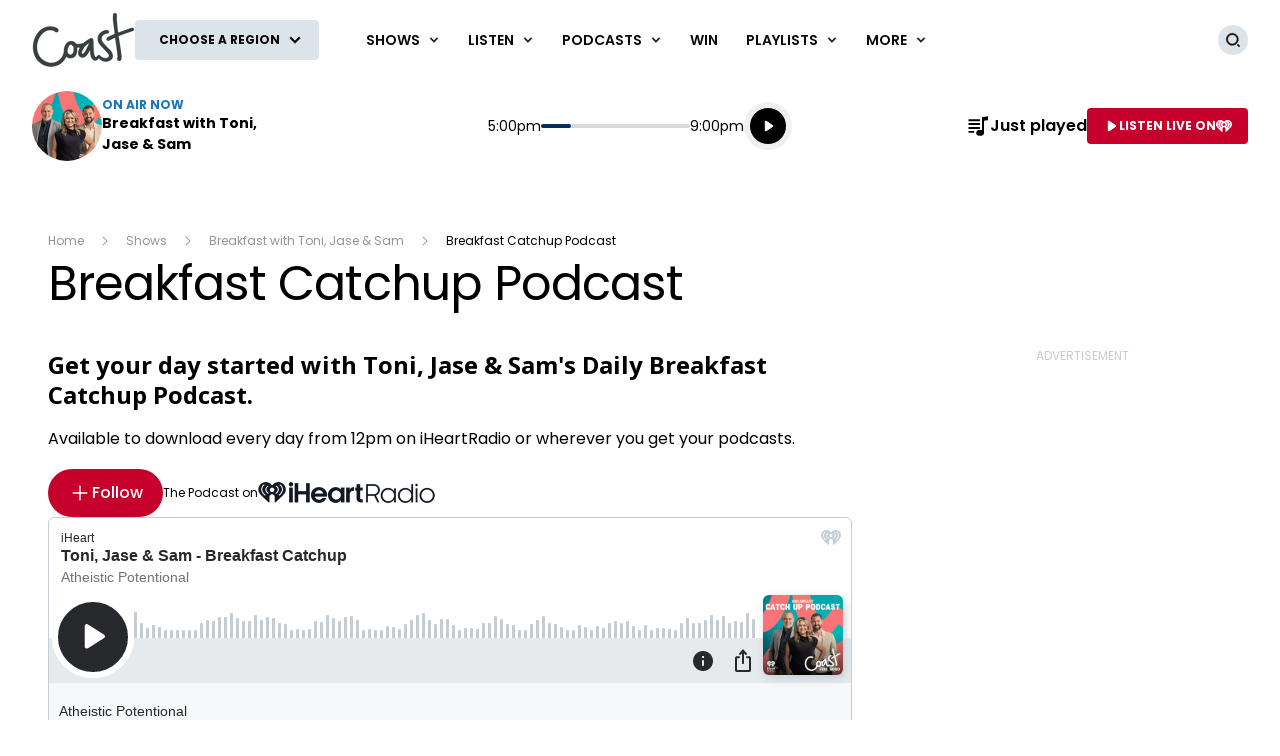

--- FILE ---
content_type: text/html; charset=utf-8
request_url: https://www.thecoast.net.nz/shows/breakfast-with-toni-jase-sam/breakfast-catchup-podcast/?page=3
body_size: 26764
content:
<!DOCTYPE html>
<html lang="en" class="no-js">
<head>
    
        
            <meta charset="utf-8" />
<meta http-equiv="Content-Type" content="text/html; charset=utf-8" />
<meta name="viewport" content="width=device-width, initial-scale=1.0">
<title>Coast&#x27;s Feel Good Breakfast podcast</title>
<meta name="description" content="Toni Street, Jason Reeves &amp; Sam Wallace bring you their daily Feel Good Breakfast show." />
<meta name="author" content="Coast" />
<meta name="apple-mobile-web-app-title" content="Coast">
<meta name="application-name" content="Coast">
<link rel="canonical" href="https://www.thecoast.net.nz/shows/breakfast-with-toni-jase-sam/breakfast-catchup-podcast/" />

<meta property="og:type" content="website" />
<meta property="og:title" content="Breakfast Catchup Podcast" />
<meta property="og:description" content="Toni Street, Jason Reeves &amp; Sam Wallace bring you their daily Feel Good Breakfast show." />
<meta property="og:url" content="https://www.thecoast.net.nz/shows/breakfast-with-toni-jase-sam/breakfast-catchup-podcast/" />
<meta property="og:site_name" content="Coast" />
<meta property="og:locale" content="en_NZ" />
    <meta property="fb:pages" content="231684716894500" />
<meta name="twitter:url" content="https://www.thecoast.net.nz/shows/breakfast-with-toni-jase-sam/breakfast-catchup-podcast/" />
<meta name="twitter:title" content="Breakfast Catchup Podcast" />
<meta name="twitter:description" content="Toni Street, Jason Reeves &amp; Sam Wallace bring you their daily Feel Good Breakfast show." />

<link rel="icon" sizes="any" href="/content/music/images/interface/icons/coast/favicon.ico">
<link rel="icon" type="image/png" sizes="32x32" href="/content/music/images/interface/icons/coast/favicon-32x32.png">
<link rel="icon" type="image/png" sizes="16x16" href="/content/music/images/interface/icons/coast/favicon-16x16.png">
<link rel="apple-touch-icon" href="/content/music/images/interface/icons/coast/apple-touch-icon.png">
<link rel="manifest" href="/content/music/images/interface/icons/coast/manifest.json">

<script async="" src="https://tags.crwdcntrl.net/c/6850/cc_af.js"></script>

        
    
    
    
        
            
        
    
    
        
            <script>
    window._profile = {
        site: {
            name: "Coast",
            id: "coast"
        },
        pageType: "landingpage",
        hasRegionalContent: true,
        hasDefaultRegion: false,
        hasRegionalConfirmationOnLoad: true,
        verificationId: null
    }
</script>
        
    
    
        
            
<script type="text/javascript">
    var dfp_site="Coast";
    var dfp_path="shows/breakfast-with-toni-jase-sam/breakfast-catchup-podcast";
    var dfp_manual_start=true;
    var dfp_tags={};
    dfp_tags.pt="index";
    dfp_tags.oid="178774";
</script>

        
    
    <link rel="preconnect" href="https://fonts.gstatic.com/" />
    <link rel="preconnect" href="https://nzme-ads.co.nz" />
    
    <link rel="preconnect" href="https://www.googletagmanager.com" />
    <link rel="preconnect" href="https://securepubads.g.doubleclick.net" />
    
        
            <link rel="stylesheet" href="https://fonts.googleapis.com/css2?family=Open&#x2B;Sans:ital,wght@0,300;0,400;0,600;0,700;1,400&amp;family=Poppins:wght@400;500;600;700&amp;display=swap">
    <link rel="preload" as="font" type="font/woff" crossorigin href="/content/music/dist/bcfc4a875c39b1b3aa36.woff">

        
    
    
        
            <link rel="stylesheet" href="/content/music/dist/tailwind.bbf3784a5c16ed9eb9b5.css" />
    <link rel="stylesheet" href="/content/music/dist/theme.coast.db38df3cb259d7919feb.css" />

        
    
    
        
                    <link rel="stylesheet" href="/content/music/dist/base-light-coast.13f4362d37369420e75f.css" />

        
    
    <script nomodule></script>
    <script src="/content/music/dist/head.8e3c404805212a6a1f64.js"></script>
    <script defer src="/content/music/dist/radiowebapp.2306a8f182b702b2c2ff.js"></script>
    
        
            
<script type="text/javascript">
    !(function (cfg) { function e() { cfg.onInit && cfg.onInit(i) } var S, u, D, t, n, i, C = window, x = document, w = C.location, I = "script", b = "ingestionendpoint", E = "disableExceptionTracking", A = "ai.device."; "instrumentationKey"[S = "toLowerCase"](), u = "crossOrigin", D = "POST", t = "appInsightsSDK", n = cfg.name || "appInsights", (cfg.name || C[t]) && (C[t] = n), i = C[n] || function (l) { var d = !1, g = !1, f = { initialize: !0, queue: [], sv: "7", version: 2, config: l }; function m(e, t) { var n = {}, i = "Browser"; function a(e) { e = "" + e; return 1 === e.length ? "0" + e : e } return n[A + "id"] = i[S](), n[A + "type"] = i, n["ai.operation.name"] = w && w.pathname || "_unknown_", n["ai.internal.sdkVersion"] = "javascript:snippet_" + (f.sv || f.version), { time: (i = new Date).getUTCFullYear() + "-" + a(1 + i.getUTCMonth()) + "-" + a(i.getUTCDate()) + "T" + a(i.getUTCHours()) + ":" + a(i.getUTCMinutes()) + ":" + a(i.getUTCSeconds()) + "." + (i.getUTCMilliseconds() / 1e3).toFixed(3).slice(2, 5) + "Z", iKey: e, name: "Microsoft.ApplicationInsights." + e.replace(/-/g, "") + "." + t, sampleRate: 100, tags: n, data: { baseData: { ver: 2 } }, ver: 4, seq: "1", aiDataContract: undefined } } var h = -1, v = 0, y = ["js.monitor.azure.com", "js.cdn.applicationinsights.io", "js.cdn.monitor.azure.com", "js0.cdn.applicationinsights.io", "js0.cdn.monitor.azure.com", "js2.cdn.applicationinsights.io", "js2.cdn.monitor.azure.com", "az416426.vo.msecnd.net"], k = l.url || cfg.src; if (k) { if ((n = navigator) && (~(n = (n.userAgent || "").toLowerCase()).indexOf("msie") || ~n.indexOf("trident/")) && ~k.indexOf("ai.3") && (k = k.replace(/(\/)(ai\.3\.)([^\d]*)$/, function (e, t, n) { return t + "ai.2" + n })), !1 !== cfg.cr) for (var e = 0; e < y.length; e++)if (0 < k.indexOf(y[e])) { h = e; break } var i = function (e) { var a, t, n, i, o, r, s, c, p, u; f.queue = [], g || (0 <= h && v + 1 < y.length ? (a = (h + v + 1) % y.length, T(k.replace(/^(.*\/\/)([\w\.]*)(\/.*)$/, function (e, t, n, i) { return t + y[a] + i })), v += 1) : (d = g = !0, o = k, c = (p = function () { var e, t = {}, n = l.connectionString; if (n) for (var i = n.split(";"), a = 0; a < i.length; a++) { var o = i[a].split("="); 2 === o.length && (t[o[0][S]()] = o[1]) } return t[b] || (e = (n = t.endpointsuffix) ? t.location : null, t[b] = "https://" + (e ? e + "." : "") + "dc." + (n || "services.visualstudio.com")), t }()).instrumentationkey || l.instrumentationKey || "", p = (p = p[b]) ? p + "/v2/track" : l.endpointUrl, (u = []).push((t = "SDK LOAD Failure: Failed to load Application Insights SDK script (See stack for details)", n = o, r = p, (s = (i = m(c, "Exception")).data).baseType = "ExceptionData", s.baseData.exceptions = [{ typeName: "SDKLoadFailed", message: t.replace(/\./g, "-"), hasFullStack: !1, stack: t + "\nSnippet failed to load [" + n + "] -- Telemetry is disabled\nHelp Link: https://go.microsoft.com/fwlink/?linkid=2128109\nHost: " + (w && w.pathname || "_unknown_") + "\nEndpoint: " + r, parsedStack: [] }], i)), u.push((s = o, t = p, (r = (n = m(c, "Message")).data).baseType = "MessageData", (i = r.baseData).message = 'AI (Internal): 99 message:"' + ("SDK LOAD Failure: Failed to load Application Insights SDK script (See stack for details) (" + s + ")").replace(/\"/g, "") + '"', i.properties = { endpoint: t }, n)), o = u, c = p, JSON && ((r = C.fetch) && !cfg.useXhr ? r(c, { method: D, body: JSON.stringify(o), mode: "cors" }) : XMLHttpRequest && ((s = new XMLHttpRequest).open(D, c), s.setRequestHeader("Content-type", "application/json"), s.send(JSON.stringify(o)))))) }, a = function (e, t) { g || setTimeout(function () { !t && f.core || i() }, 500), d = !1 }, T = function (e) { var n = x.createElement(I), e = (n.src = e, cfg[u]); return !e && "" !== e || "undefined" == n[u] || (n[u] = e), n.onload = a, n.onerror = i, n.onreadystatechange = function (e, t) { "loaded" !== n.readyState && "complete" !== n.readyState || a(0, t) }, cfg.ld && cfg.ld < 0 ? x.getElementsByTagName("head")[0].appendChild(n) : setTimeout(function () { x.getElementsByTagName(I)[0].parentNode.appendChild(n) }, cfg.ld || 0), n }; T(k) } try { f.cookie = x.cookie } catch (p) { } function t(e) { for (; e.length;)!function (t) { f[t] = function () { var e = arguments; d || f.queue.push(function () { f[t].apply(f, e) }) } }(e.pop()) } var r, s, n = "track", o = "TrackPage", c = "TrackEvent", n = (t([n + "Event", n + "PageView", n + "Exception", n + "Trace", n + "DependencyData", n + "Metric", n + "PageViewPerformance", "start" + o, "stop" + o, "start" + c, "stop" + c, "addTelemetryInitializer", "setAuthenticatedUserContext", "clearAuthenticatedUserContext", "flush"]), f.SeverityLevel = { Verbose: 0, Information: 1, Warning: 2, Error: 3, Critical: 4 }, (l.extensionConfig || {}).ApplicationInsightsAnalytics || {}); return !0 !== l[E] && !0 !== n[E] && (t(["_" + (r = "onerror")]), s = C[r], C[r] = function (e, t, n, i, a) { var o = s && s(e, t, n, i, a); return !0 !== o && f["_" + r]({ message: e, url: t, lineNumber: n, columnNumber: i, error: a, evt: C.event }), o }, l.autoExceptionInstrumented = !0), f }(cfg.cfg), (C[n] = i).queue && 0 === i.queue.length ? (i.queue.push(e), i.trackPageView({})) : e(); })({
        src: "https://js.monitor.azure.com/scripts/b/ai.3.gbl.min.js",
        crossOrigin: "anonymous",
        onInit: function (sdk) {

            // This filter will block successful remote dependency requests being logged.
            sdk.addTelemetryInitializer(function (envelope) {
                if (envelope.baseType === 'RemoteDependencyData') {
                    if (envelope.baseData.success) {
                        return false;
                    }
                }
            });
        },
        cfg: { 
            connectionString: "InstrumentationKey=5abd69e6-e7a3-40ef-8ce5-74ba38c5989e;IngestionEndpoint=https://australiaeast-0.in.applicationinsights.azure.com/;LiveEndpoint=https://australiaeast.livediagnostics.monitor.azure.com/;ApplicationId=baf02c18-5ae8-4368-a852-0ffbc9bd765b"
        }
    });
    window.appInsights.trackPageView();
</script>
        
    
    <script>
        var onRegionChangeTokenIds = [
        
            ]
    </script>
    
        
    <script type="text/javascript">
        (function (c, l, a, r, i, t, y) {
            c[a] = c[a] || function () { (c[a].q = c[a].q || []).push(arguments) };
            t = l.createElement(r); t.async = 1; t.src = "https://www.clarity.ms/tag/" + i;
            y = l.getElementsByTagName(r)[0]; y.parentNode.insertBefore(t, y);
        })(window, document, "clarity", "script", "45he9z2cgn");
    </script>

    
</head>
<body>
    <!-- Google Tag Manager -->

<noscript>
    <iframe src="//www.googletagmanager.com/ns.html?id=GTM-K979XB8"
            height="0" width="0" style="display:none;visibility:hidden"></iframe>
</noscript>
<script>
    (function (w, d, s, l, i) {
        w[l] = w[l] || []; w[l].push({
            'gtm.start':
                new Date().getTime(), event: 'gtm.js'
        }); var f = d.getElementsByTagName(s)[0],
            j = d.createElement(s), dl = l != 'dataLayer' ? '&l=' + l : ''; j.async = true; j.src =
                '//www.googletagmanager.com/gtm.js?id=' + i + dl; f.parentNode.insertBefore(j, f);
    })(window, document, 'script', 'dataLayer', 'GTM-K979XB8');</script>
<!-- End Google Tag Manager -->
    
        
            <header data-test-ui="page-header" role="banner">
    <div class="tw-relative lg:tw-hidden" data-test-ui="page-header-small">
    <div class="tw-bg-background tw-flex tw-justify-between tw-items-center tw-pr-2 tw-relative tw-z-[1] tw-h-[3.125rem]"
         data-component="page-header">
        <div class="tw-flex tw-items-center tw-w-full tw-h-[3.125rem] tw-max-w-[calc(100%-1.75rem)]">
            <a class="tw-flex tw-items-center tw-h-full tw-p-1.5 md:tw-px-3" href="/" data-test-ui="site-logo">
                <picture class="tw-h-full">
                    <img class="tw-object-contain tw-h-full tw-max-w-[8.375rem] tw-max-h-[2.370rem]"
                         alt="Coast"
                         src="https://www.thecoast.net.nz/media/a0adtmny/coast-white-2025.png?rmode=max&amp;v=1dc650440d0c2d0&amp;height=38&amp;width=166&amp;quality=100&amp;scale=both"
                         title="Coast" />
                </picture>
            </a>
                <div class="tw-hidden tw-border-l tw-border-separator tw-max-w-[calc(100%-8.375rem)] md:tw-block" data-test-ui="region-modal-open">
        <button class="tw-flex tw-justify-center tw-items-center tw-p-3 tw--my-3 tw-max-w-full js-showhide"
                data-showhide-group="region-list-picker" data-test-ui="region-display-button"
                data-track="region picker" data-track-action="open" data-track-label="header">
            <span class="tw-text-link tw-text-xs tw-font-semibold tw-text-ellipsis tw-underline tw-overflow-hidden tw-whitespace-nowrap tw-max-w-full js-region-display-name"
                  data-test-ui="region-display-text">Choose a region</span>
            <span class="tw-bg-button tw-text-button-text tw-rounded-full tw-p-1 tw-ml-1"><svg aria-hidden="true" class="tw-h-3 tw-w-3" role="img"><use href="/content/music/dist/icons-sprite.7ddc0b2cb8054604aefa5c8891f35a3f.svg#arrowhead"></use></svg></span>
        </button>
                </div>
        </div>
    </div>
        <div class="tw-flex tw-p-2 tw-justify-center md:tw-hidden" data-component="page-header-secondary" data-test-ui="page-header-secondary">
        <button class="tw-flex tw-justify-center tw-items-center tw-p-3 tw--my-3 tw-max-w-full js-showhide"
                data-showhide-group="region-list-picker" data-test-ui="region-display-button"
                data-track="region picker" data-track-action="open" data-track-label="header">
            <span class="tw-text-link tw-text-xs tw-font-semibold tw-text-ellipsis tw-underline tw-overflow-hidden tw-whitespace-nowrap tw-max-w-full js-region-display-name"
                  data-test-ui="region-display-text">Choose a region</span>
            <span class="tw-bg-button tw-text-button-text tw-rounded-full tw-p-1 tw-ml-1"><svg aria-hidden="true" class="tw-h-3 tw-w-3" role="img"><use href="/content/music/dist/icons-sprite.7ddc0b2cb8054604aefa5c8891f35a3f.svg#arrowhead"></use></svg></span>
        </button>
        </div>
</div>
    <div data-component="site-navigation" class="tw-relative tw-hidden lg:tw-block"
         x-data="header"
         data-test-ui="page-header-large">
        <div class="tw-relative tw-font-sans">
            <div class="tw-max-w-[160rem] tw-min-h-[5rem] tw-mx-auto tw-flex tw-items-center tw-justify-between tw-gap-x-5 tw-px-5 xl:tw-px-8">
                <div x-ref="brandContaner" class="tw-grow tw-flex tw-gap-x-5 tw-max-w-[320px]">
        <a href="https://www.thecoast.net.nz/" class="tw-relative tw-z-2 tw-flex tw--mb-3 tw--mt-3" data-test-ui="site-logo">
            <span class="tw-sr-only">Coast</span>
            <img class="tw-h-16 tw-object-contain" src="https://www.thecoast.net.nz/media/nqxnfxua/coast-grey-2025.png?rmode=max&amp;v=1dc650440e694c0&amp;height=64&amp;width=166&amp;quality=100&amp;scale=both" alt="Coast" />
        </a>
        <button nds-button-class-name="js-showhide" aria-expanded="false" data-showhide-group="region-list-picker" data-test-ui="region-modal-open" data-track="region picker" data-track-action="open" data-track-label="on air" class="c-btn c-btn--secondary"><span class="c-btn__label tw-w-[8.5rem] o-ellipsis js-region-display-name">Choose a region</span><i class="c-btn__icon"><svg aria-hidden="true" class="tw-w-4 tw-h-4" data-test-ui="icon" role="img"><use href="/content/music/dist/icons-sprite.7ddc0b2cb8054604aefa5c8891f35a3f.svg#arrowhead"></use></svg></i></button>
                </div>
                    <form x-cloak x-show="isSearchActive" x-on:click.outside="hideSearch" x-on:keydown.escape.prevent="hideSearch" class="tw-grow tw--mt-4 tw--mb-4" method="get" action="/search-results" data-track="header" data-test-ui="site-search">
        <label for="site-search" class="tw-sr-only">Site search</label>
        <div class="tw-relative tw-rounded-md tw-shadow-[0_0_15px_0_rgba(0,0,0,0.16)]">
            <input name="operator" value="search" type="hidden">
            <input x-ref="searchInput" type="search" name="keyword" id="site-search" autocomplete="off" class="tw-block tw-w-full tw-rounded-md tw-p-5 tw-pr-10 selected:tw-ring-selected tw-text-sm tw-search-hide-cancel" placeholder="Search Coast" required>
            <input type="submit" value="Search" class="tw-sr-only" data-track-action="submit" />
            <div class="tw-absolute tw-z-0 tw-inset-y-0 tw-right-0 tw-flex tw-items-center tw-pr-3">
                <button class="tw-bg-button-pseudo tw-text-button-pseudo-text c-btn-icon c-btn-icon--secondary c-btn-icon--xs" title="Clear text" data-track-action="search clear text" x-on:click.prevent="clearSearch" data-test-ui="button-icon"><i class="tw-block" data-hidden="true"><svg aria-hidden="true" class="c-btn-icon__icon tw-w-3 tw-h-3" data-test-ui="icon" role="img"><use href="/content/music/dist/icons-sprite.7ddc0b2cb8054604aefa5c8891f35a3f.svg#close"></use></svg></i><span class="tw-sr-only">Clear text</span></button>
            </div>
        </div>
                    </form>
                <div x-show="isNavigationActive" class="tw-flex tw-items-center tw-justify-between" data-track="header" data-test-ui="site-navigation">
                    
        <div x-data="headerMenu" x-on:mouseover="mouseEnterMenu" x-on:mouseleave="mouseLeaveMenu" x-on:click.outside="hideMenu" data-test-ui="menu-shows">
        <a href="https://www.thecoast.net.nz/shows/"  x-on:touchstart.prevent="showMenu" x-on:keydown.enter.prevent="showMenu" class="tw-group tw-inline-flex tw-items-center tw-min-h-[5rem] tw-text-link tw-py-7 tw-px-2 xl:tw-px-3.5 tw-bg-white tw-text-xs xl:tw-text-sm tw-font-semibold tw-uppercase hover:tw-text-hover" aria-expanded="false" data-track-action="navigation menu" data-track-label="Shows">
            <span class="tw-whitespace-nowrap">Shows</span>
            <svg aria-hidden="true" class="tw-text-link tw-ml-2 tw-h-3 tw-w-3 group-hover:tw-text-hover" role="img"><use href="/content/music/dist/icons-sprite.7ddc0b2cb8054604aefa5c8891f35a3f.svg#arrowhead"></use></svg>
        </a>
            <div class="tw-absolute tw-inset-x-0 tw-top-full tw-z-10 tw-transform tw--mt-px tw-shadow-lg tw-block"
                data-component="site-navigation"
                data-test-ui="menu-group"
                x-cloak
                x-show="openMenu"
                x-ref="menu">
                <nav class="tw-relative tw-max-w-[2560px] tw-mx-auto">
                    <div class="tw-relative tw-z-1 tw-flex tw-w-full tw-justify-between tw-items-end tw-pl-12 tw-pr-8" data-test-ui="menu-header">
                        <h2 class="tw-text-4xl tw-font-bold tw-font-sans tw-mb-0">
                            <a href="https://www.thecoast.net.nz/shows/"  class="tw-text-link hover:tw-text-hover" data-track-action="menu title" data-track-label="Shows">
                                <span>Shows</span>
                                <svg aria-hidden="true" class="tw-transform tw-rotate-[-90deg] tw-inline-block tw-w-6 tw-h-6" role="img"><use href="/content/music/dist/icons-sprite.7ddc0b2cb8054604aefa5c8891f35a3f.svg#arrowhead"></use></svg>
                            </a>
                        </h2>
        <button data-track-action="menu close" x-on:click="hideMenu" class="c-btn-icon c-btn-icon--secondary" data-test-ui="button-icon"><i class="tw-block" data-hidden="true"><svg aria-hidden="true" class="c-btn-icon__icon tw-w-4 tw-h-4" data-test-ui="icon" role="img"><use href="/content/music/dist/icons-sprite.7ddc0b2cb8054604aefa5c8891f35a3f.svg#close"></use></svg></i><span class="tw-sr-only">Close menu</span></button>
                    </div>
                    <div class="tw-pb-10 tw-pl-12 tw-pr-8" data-test-ui="menu-panel">
        <div x-data="headerMenuSlider" x-ref="container" class="tw-relative tw-w-full" tabindex="-1">
            <ul x-ref="list" class="tw-flex tw-gap-x-3 tw-m-0 tw-mt-4 tw-touch-pan-x tw-snap-x tw-overflow-y-auto tw-scrollbar-hide tw-scroll-smooth" tabindex="-1" data-test-ui="menu-list">
            <li class="o-link-block tw-group tw-w-40 tw-text-center tw-text-sm tw-font-semibold tw-shrink-0 tw-snap-start last:tw-w-[22rem] last:tw-pr-[12rem]"
                data-track-action="menu link"
                data-track-label="Breakfast with Toni, Jase &amp; Sam"
                data-test-ui="menu-list-item-rounded">
                <img class="js-lazy-auto tw-block tw-w-40 tw-h-40  tw-rounded-full"
                    data-original="https://www.thecoast.net.nz/media/meugr43u/toni-jase-sam-profile-pic.jpg?rmode=crop&amp;v=1da47cb64d5fe50&amp;height=320&amp;width=320&amp;quality=95&amp;scale=both"
                    src="/content/music/dist/1x1-clear.3869d6764c93f3aa5f404349d4fcef7d.png"
                    loading="lazy"
                    alt="Breakfast with Toni, Jase &amp; Sam"
                    data-test-ui="menu-list-item-image">
                <a class="tw-block tw-mt-5 tw-text-link group-hover:tw-text-hover" href="https://www.thecoast.net.nz/shows/breakfast-with-toni-jase-sam/"  data-test-ui="menu-list-item-title-link">Breakfast with Toni, Jase &amp; Sam</a>
                <a class="o-link-block__link" aria-hidden="true" href="https://www.thecoast.net.nz/shows/breakfast-with-toni-jase-sam/"  tabindex="-1" data-test-ui="menu-list-item-link"></a>
            </li>
            <li class="o-link-block tw-group tw-w-40 tw-text-center tw-text-sm tw-font-semibold tw-shrink-0 tw-snap-start last:tw-w-[22rem] last:tw-pr-[12rem]"
                data-track-action="menu link"
                data-track-label="Days with Lorna Riley"
                data-test-ui="menu-list-item-rounded">
                <img class="js-lazy-auto tw-block tw-w-40 tw-h-40  tw-rounded-full"
                    data-original="https://www.thecoast.net.nz/media/asxjdeis/lorna-profile-pic.jpg?rmode=crop&amp;v=1dc854c7de26530&amp;height=320&amp;width=320&amp;quality=95&amp;scale=both"
                    src="/content/music/dist/1x1-clear.3869d6764c93f3aa5f404349d4fcef7d.png"
                    loading="lazy"
                    alt="Days with Lorna Riley"
                    data-test-ui="menu-list-item-image">
                <a class="tw-block tw-mt-5 tw-text-link group-hover:tw-text-hover" href="https://www.thecoast.net.nz/shows/days-with-lorna-riley/"  data-test-ui="menu-list-item-title-link">Days with Lorna Riley</a>
                <a class="o-link-block__link" aria-hidden="true" href="https://www.thecoast.net.nz/shows/days-with-lorna-riley/"  tabindex="-1" data-test-ui="menu-list-item-link"></a>
            </li>
            <li class="o-link-block tw-group tw-w-40 tw-text-center tw-text-sm tw-font-semibold tw-shrink-0 tw-snap-start last:tw-w-[22rem] last:tw-pr-[12rem]"
                data-track-action="menu link"
                data-track-label="Drive with Grant Kereama"
                data-test-ui="menu-list-item-rounded">
                <img class="js-lazy-auto tw-block tw-w-40 tw-h-40  tw-rounded-full"
                    data-original="https://www.thecoast.net.nz/media/n2jpuu0w/grant-profile-pic.jpg?rmode=crop&amp;v=1dbdc3eeaed60b0&amp;height=320&amp;width=320&amp;quality=95&amp;scale=both"
                    src="/content/music/dist/1x1-clear.3869d6764c93f3aa5f404349d4fcef7d.png"
                    loading="lazy"
                    alt="Drive with Grant Kereama"
                    data-test-ui="menu-list-item-image">
                <a class="tw-block tw-mt-5 tw-text-link group-hover:tw-text-hover" href="https://www.thecoast.net.nz/shows/drive-with-grant-kereama/"  data-test-ui="menu-list-item-title-link">Drive with Grant Kereama</a>
                <a class="o-link-block__link" aria-hidden="true" href="https://www.thecoast.net.nz/shows/drive-with-grant-kereama/"  tabindex="-1" data-test-ui="menu-list-item-link"></a>
            </li>
            <li class="o-link-block tw-group tw-w-40 tw-text-center tw-text-sm tw-font-semibold tw-shrink-0 tw-snap-start last:tw-w-[22rem] last:tw-pr-[12rem]"
                data-track-action="menu link"
                data-track-label="Nights with Jason Tikao"
                data-test-ui="menu-list-item-rounded">
                <img class="js-lazy-auto tw-block tw-w-40 tw-h-40  tw-rounded-full"
                    data-original="https://www.thecoast.net.nz/media/bbxlimun/jt-profile-pic.jpg?rmode=crop&amp;v=1dc854c7de4d630&amp;height=320&amp;width=320&amp;quality=95&amp;scale=both"
                    src="/content/music/dist/1x1-clear.3869d6764c93f3aa5f404349d4fcef7d.png"
                    loading="lazy"
                    alt="Nights with Jason Tikao"
                    data-test-ui="menu-list-item-image">
                <a class="tw-block tw-mt-5 tw-text-link group-hover:tw-text-hover" href="https://www.thecoast.net.nz/shows/nights-with-jason-tikao/"  data-test-ui="menu-list-item-title-link">Nights with Jason Tikao</a>
                <a class="o-link-block__link" aria-hidden="true" href="https://www.thecoast.net.nz/shows/nights-with-jason-tikao/"  tabindex="-1" data-test-ui="menu-list-item-link"></a>
            </li>
            <li class="o-link-block tw-group tw-w-40 tw-text-center tw-text-sm tw-font-semibold tw-shrink-0 tw-snap-start last:tw-w-[22rem] last:tw-pr-[12rem]"
                data-track-action="menu link"
                data-track-label="Weekends with Jon Dunstan"
                data-test-ui="menu-list-item-rounded">
                <img class="js-lazy-auto tw-block tw-w-40 tw-h-40  tw-rounded-full"
                    data-original="https://www.thecoast.net.nz/media/fizbgjdf/jon-profile-pic.jpg?rmode=crop&amp;v=1dc854c7de7e370&amp;height=320&amp;width=320&amp;quality=95&amp;scale=both"
                    src="/content/music/dist/1x1-clear.3869d6764c93f3aa5f404349d4fcef7d.png"
                    loading="lazy"
                    alt="Weekends with Jon Dunstan"
                    data-test-ui="menu-list-item-image">
                <a class="tw-block tw-mt-5 tw-text-link group-hover:tw-text-hover" href="https://www.thecoast.net.nz/shows/weekends-with-jon-dunstan/"  data-test-ui="menu-list-item-title-link">Weekends with Jon Dunstan</a>
                <a class="o-link-block__link" aria-hidden="true" href="https://www.thecoast.net.nz/shows/weekends-with-jon-dunstan/"  tabindex="-1" data-test-ui="menu-list-item-link"></a>
            </li>
            </ul>
        <div x-show="isSlideable" class="tw-absolute tw-right-0 tw-top-0 tw-bottom-0 tw-w-80 tw-bg-gradient-to-r tw-from-transparent tw-to-background tw-pointer-events-none"></div>
        <div class="tw-absolute tw-right-0 tw-top-[50%] tw--mt-[4.5rem] tw-mr-8" x-show="isSlideable">
            <ul class="tw-flex tw-space-x-1 tw-items-center">
                <li data-test-ui="menu-scroll-prev">
                    <button class="!tw-p-7 c-btn-icon c-btn-icon--dark" data-track-action="menu slider previous" x-on:click="slidePrevious" x-on:keydown.enter="slidePrevious" x-bind:disabled="atStart" data-test-ui="button-icon"><i class="tw-block" data-hidden="true"><svg aria-hidden="true" class="c-btn-icon__icon tw-w-4 tw-h-4 tw-rotate-90" data-test-ui="icon" role="img"><use href="/content/music/dist/icons-sprite.7ddc0b2cb8054604aefa5c8891f35a3f.svg#arrowhead"></use></svg></i><span class="tw-sr-only">Slide previous</span></button>
                </li>
                <li data-test-ui="menu-scroll-next">
                    <button class="!tw-p-7 c-btn-icon c-btn-icon--dark" data-track-action="menu slider next" x-on:click="slideNext" x-on:keydown.enter="slideNext" x-bind:disabled="atEnd" data-test-ui="button-icon"><i class="tw-block" data-hidden="true"><svg aria-hidden="true" class="c-btn-icon__icon tw-w-4 tw-h-4 tw-rotate-270" data-test-ui="icon" role="img"><use href="/content/music/dist/icons-sprite.7ddc0b2cb8054604aefa5c8891f35a3f.svg#arrowhead"></use></svg></i><span class="tw-sr-only">Slide next</span></button>
                </li>
            </ul>
        </div>
        </div>
                    </div>
                </nav>
            </div>
        </div>
        <div x-data="headerMenu" x-on:mouseover="mouseEnterMenu" x-on:mouseleave="mouseLeaveMenu" x-on:click.outside="hideMenu" data-test-ui="menu-general">
        <a href="https://www.thecoast.net.nz/listen/"  x-on:touchstart.prevent="showMenu" x-on:keydown.enter.prevent="showMenu" class="tw-group tw-inline-flex tw-items-center tw-min-h-[5rem] tw-text-link tw-py-7 tw-px-2 xl:tw-px-3.5 tw-bg-white tw-text-xs xl:tw-text-sm tw-font-semibold tw-uppercase hover:tw-text-hover" aria-expanded="false" data-track-action="navigation menu" data-track-label="Listen">
            <span class="tw-whitespace-nowrap">Listen</span>
            <svg aria-hidden="true" class="tw-text-link tw-ml-2 tw-h-3 tw-w-3 group-hover:tw-text-hover" role="img"><use href="/content/music/dist/icons-sprite.7ddc0b2cb8054604aefa5c8891f35a3f.svg#arrowhead"></use></svg>
        </a>
            <div class="tw-absolute tw-inset-x-0 tw-top-full tw-z-10 tw-transform tw--mt-px tw-shadow-lg tw-block"
                data-component="site-navigation"
                data-test-ui="menu-group"
                x-cloak
                x-show="openMenu"
                x-ref="menu">
                <nav class="tw-relative tw-max-w-[2560px] tw-mx-auto">
                    <div class="tw-relative tw-z-1 tw-flex tw-w-full tw-justify-between tw-items-end tw-pl-12 tw-pr-8" data-test-ui="menu-header">
                        <h2 class="tw-text-4xl tw-font-bold tw-font-sans tw-mb-0">
                            <a href="https://www.thecoast.net.nz/listen/"  class="tw-text-link hover:tw-text-hover" data-track-action="menu title" data-track-label="Listen">
                                <span>Listen</span>
                                <svg aria-hidden="true" class="tw-transform tw-rotate-[-90deg] tw-inline-block tw-w-6 tw-h-6" role="img"><use href="/content/music/dist/icons-sprite.7ddc0b2cb8054604aefa5c8891f35a3f.svg#arrowhead"></use></svg>
                            </a>
                        </h2>
        <button data-track-action="menu close" x-on:click="hideMenu" class="c-btn-icon c-btn-icon--secondary" data-test-ui="button-icon"><i class="tw-block" data-hidden="true"><svg aria-hidden="true" class="c-btn-icon__icon tw-w-4 tw-h-4" data-test-ui="icon" role="img"><use href="/content/music/dist/icons-sprite.7ddc0b2cb8054604aefa5c8891f35a3f.svg#close"></use></svg></i><span class="tw-sr-only">Close menu</span></button>
                    </div>
                    <div class="tw-pb-10 tw-pl-12 tw-pr-8" data-test-ui="menu-panel">
        <ul class="tw-grid tw-w-full tw-grid-cols-3 xl:tw-grid-cols-4 tw-gap-3 tw-mt-4 tw-mb-0 tw--ml-2 tw-text-lg tw-font-medium" data-test-ui="menu-list">
                <li>
                    <a href="https://www.thecoast.net.nz/listen/"  class="tw-inline-block tw-text-link tw-p-2 hover:tw-text-hover" data-track-action="menu link" data-track-label="Listen Live">Listen Live</a>
                </li>
                <li>
                    <a href="https://www.thecoast.net.nz/info/frequencies/"  class="tw-inline-block tw-text-link tw-p-2 hover:tw-text-hover" data-track-action="menu link" data-track-label="Frequencies">Frequencies</a>
                </li>
                <li>
                    <a href="https://www.thecoast.net.nz/music/just-played/"  class="tw-inline-block tw-text-link tw-p-2 hover:tw-text-hover" data-track-action="menu link" data-track-label="Just Played">Just Played</a>
                </li>
                <li>
                    <a href="https://www.thecoast.net.nz/info/stream-coast-on-your-amazon-alexa-or-in-home-assistant/"  class="tw-inline-block tw-text-link tw-p-2 hover:tw-text-hover" data-track-action="menu link" data-track-label="Alexa &amp; Smart Speakers">Alexa &amp; Smart Speakers</a>
                </li>
                <li>
                    <a href="https://www.thecoast.net.nz/music/coast-countdowns/"  class="tw-inline-block tw-text-link tw-p-2 hover:tw-text-hover" data-track-action="menu link" data-track-label="Coast Countdowns">Coast Countdowns</a>
                </li>
                <li>
                    <a href="https://www.thecoast.net.nz/info/our-new-and-improved-iheart-app-is-here/"  class="tw-inline-block tw-text-link tw-p-2 hover:tw-text-hover" data-track-action="menu link" data-track-label="Our new iHeart app">Our new iHeart app</a>
                </li>
                <li>
                    <a href="https://www.iheart.com/live/coast-80s-8870/?follow=true&amp;pname=coast_web&amp;sc=listen_live_link__menu"  target="_blank" rel="noopener" class="tw-inline-block tw-text-link tw-p-2 hover:tw-text-hover" data-track-action="menu link" data-track-label="Coast &#x27;80s - nothing but &#x27;80s music 24/7">Coast &#x27;80s - nothing but &#x27;80s music 24/7</a>
                </li>
        </ul>
                    </div>
                </nav>
            </div>
        </div>
        <div x-data="headerMenu" x-on:mouseover="mouseEnterMenu" x-on:mouseleave="mouseLeaveMenu" x-on:click.outside="hideMenu" data-test-ui="menu-podcasts">
        <a href="https://www.thecoast.net.nz/podcasts/"  x-on:touchstart.prevent="showMenu" x-on:keydown.enter.prevent="showMenu" class="tw-group tw-inline-flex tw-items-center tw-min-h-[5rem] tw-text-link tw-py-7 tw-px-2 xl:tw-px-3.5 tw-bg-white tw-text-xs xl:tw-text-sm tw-font-semibold tw-uppercase hover:tw-text-hover" aria-expanded="false" data-track-action="navigation menu" data-track-label="Podcasts">
            <span class="tw-whitespace-nowrap">Podcasts</span>
            <svg aria-hidden="true" class="tw-text-link tw-ml-2 tw-h-3 tw-w-3 group-hover:tw-text-hover" role="img"><use href="/content/music/dist/icons-sprite.7ddc0b2cb8054604aefa5c8891f35a3f.svg#arrowhead"></use></svg>
        </a>
            <div class="tw-absolute tw-inset-x-0 tw-top-full tw-z-10 tw-transform tw--mt-px tw-shadow-lg tw-block"
                data-component="site-navigation"
                data-test-ui="menu-group"
                x-cloak
                x-show="openMenu"
                x-ref="menu">
                <nav class="tw-relative tw-max-w-[2560px] tw-mx-auto">
                    <div class="tw-relative tw-z-1 tw-flex tw-w-full tw-justify-between tw-items-end tw-pl-12 tw-pr-8" data-test-ui="menu-header">
                        <h2 class="tw-text-4xl tw-font-bold tw-font-sans tw-mb-0">
                            <a href="https://www.thecoast.net.nz/podcasts/"  class="tw-text-link hover:tw-text-hover" data-track-action="menu title" data-track-label="Podcasts">
                                <span>Podcasts</span>
                                <svg aria-hidden="true" class="tw-transform tw-rotate-[-90deg] tw-inline-block tw-w-6 tw-h-6" role="img"><use href="/content/music/dist/icons-sprite.7ddc0b2cb8054604aefa5c8891f35a3f.svg#arrowhead"></use></svg>
                            </a>
                        </h2>
        <button data-track-action="menu close" x-on:click="hideMenu" class="c-btn-icon c-btn-icon--secondary" data-test-ui="button-icon"><i class="tw-block" data-hidden="true"><svg aria-hidden="true" class="c-btn-icon__icon tw-w-4 tw-h-4" data-test-ui="icon" role="img"><use href="/content/music/dist/icons-sprite.7ddc0b2cb8054604aefa5c8891f35a3f.svg#close"></use></svg></i><span class="tw-sr-only">Close menu</span></button>
                    </div>
                    <div class="tw-pb-10 tw-pl-12 tw-pr-8" data-test-ui="menu-panel">
        <div x-data="headerMenuSlider" x-ref="container" class="tw-relative tw-w-full" tabindex="-1">
            <ul x-ref="list" class="tw-flex tw-gap-x-3 tw-m-0 tw-mt-4 tw-touch-pan-x tw-snap-x tw-overflow-y-auto tw-scrollbar-hide tw-scroll-smooth" tabindex="-1" data-test-ui="menu-list">
            <li class="o-link-block tw-group tw-w-40 tw-text-center tw-text-sm tw-font-semibold tw-shrink-0 tw-snap-start last:tw-w-[22rem] last:tw-pr-[12rem]"
                data-track-action="menu link"
                data-track-label="Breakfast Bonus Podcast"
                data-test-ui="menu-list-item-square">
                <img class="js-lazy-auto tw-block tw-w-40 tw-h-40 "
                    data-original="https://www.thecoast.net.nz/media/bh5f45q3/bonus-podcast-1400x1400-medium.jpeg?rmode=crop&amp;v=1dbf705bbde5950&amp;height=320&amp;width=320&amp;quality=95&amp;scale=both"
                    src="/content/music/dist/1x1-clear.3869d6764c93f3aa5f404349d4fcef7d.png"
                    loading="lazy"
                    alt="Breakfast Bonus Podcast"
                    data-test-ui="menu-list-item-image">
                <a class="tw-block tw-mt-5 tw-text-link group-hover:tw-text-hover" href="https://www.thecoast.net.nz/shows/breakfast-with-toni-jase-sam/breakfast-catchup-podcast/"  data-test-ui="menu-list-item-title-link">Breakfast Bonus Podcast</a>
                <a class="o-link-block__link" aria-hidden="true" href="https://www.thecoast.net.nz/shows/breakfast-with-toni-jase-sam/breakfast-catchup-podcast/"  tabindex="-1" data-test-ui="menu-list-item-link"></a>
            </li>
            <li class="o-link-block tw-group tw-w-40 tw-text-center tw-text-sm tw-font-semibold tw-shrink-0 tw-snap-start last:tw-w-[22rem] last:tw-pr-[12rem]"
                data-track-action="menu link"
                data-track-label="We Need To Talk with Toni Street"
                data-test-ui="menu-list-item-square">
                <img class="js-lazy-auto tw-block tw-w-40 tw-h-40 "
                    data-original="https://www.thecoast.net.nz/media/pv5izgzn/wntt_podcast_tile_1400x1400px.png?rmode=crop&amp;v=1dbf705b05acf00&amp;height=320&amp;width=320&amp;quality=95&amp;scale=both"
                    src="/content/music/dist/1x1-clear.3869d6764c93f3aa5f404349d4fcef7d.png"
                    loading="lazy"
                    alt="We Need To Talk with Toni Street"
                    data-test-ui="menu-list-item-image">
                <a class="tw-block tw-mt-5 tw-text-link group-hover:tw-text-hover" href="https://www.thecoast.net.nz/podcasts/we-need-to-talk-with-toni-street/"  data-test-ui="menu-list-item-title-link">We Need To Talk with Toni Street</a>
                <a class="o-link-block__link" aria-hidden="true" href="https://www.thecoast.net.nz/podcasts/we-need-to-talk-with-toni-street/"  tabindex="-1" data-test-ui="menu-list-item-link"></a>
            </li>
            <li class="o-link-block tw-group tw-w-40 tw-text-center tw-text-sm tw-font-semibold tw-shrink-0 tw-snap-start last:tw-w-[22rem] last:tw-pr-[12rem]"
                data-track-action="menu link"
                data-track-label="Breakfast Catchup Podcast"
                data-test-ui="menu-list-item-square">
                <img class="js-lazy-auto tw-block tw-w-40 tw-h-40 "
                    data-original="https://www.thecoast.net.nz/media/l3no1awi/catch-up-podcast-1400x1400-copy-medium.jpeg?rmode=crop&amp;v=1dbf705c5659e70&amp;height=320&amp;width=320&amp;quality=95&amp;scale=both"
                    src="/content/music/dist/1x1-clear.3869d6764c93f3aa5f404349d4fcef7d.png"
                    loading="lazy"
                    alt="Breakfast Catchup Podcast"
                    data-test-ui="menu-list-item-image">
                <a class="tw-block tw-mt-5 tw-text-link group-hover:tw-text-hover" href="https://www.thecoast.net.nz/shows/breakfast-with-toni-jase-sam/breakfast-catchup-podcast/"  data-test-ui="menu-list-item-title-link">Breakfast Catchup Podcast</a>
                <a class="o-link-block__link" aria-hidden="true" href="https://www.thecoast.net.nz/shows/breakfast-with-toni-jase-sam/breakfast-catchup-podcast/"  tabindex="-1" data-test-ui="menu-list-item-link"></a>
            </li>
            <li class="o-link-block tw-group tw-w-40 tw-text-center tw-text-sm tw-font-semibold tw-shrink-0 tw-snap-start last:tw-w-[22rem] last:tw-pr-[12rem]"
                data-track-action="menu link"
                data-track-label="Stuff You Should Know"
                data-test-ui="menu-list-item-square">
                <img class="js-lazy-auto tw-block tw-w-40 tw-h-40 "
                    data-original="https://www.thecoast.net.nz/media/r0xlpcwe/stuff-you-should-know.jpg?rmode=crop&amp;v=1d9c4695d93fc90&amp;height=320&amp;width=320&amp;quality=95&amp;scale=both"
                    src="/content/music/dist/1x1-clear.3869d6764c93f3aa5f404349d4fcef7d.png"
                    loading="lazy"
                    alt="Stuff You Should Know"
                    data-test-ui="menu-list-item-image">
                <a class="tw-block tw-mt-5 tw-text-link group-hover:tw-text-hover" href="https://www.iheart.com/podcast/1119-stuff-you-should-know-26940277/?pname=coast_web&amp;sc=podcast_link__menu"  target="_blank" rel="noopener" data-test-ui="menu-list-item-title-link">Stuff You Should Know</a>
                <a class="o-link-block__link" aria-hidden="true" href="https://www.iheart.com/podcast/1119-stuff-you-should-know-26940277/?pname=coast_web&amp;sc=podcast_link__menu"  target="_blank" rel="noopener" tabindex="-1" data-test-ui="menu-list-item-link"></a>
            </li>
            <li class="o-link-block tw-group tw-w-40 tw-text-center tw-text-sm tw-font-semibold tw-shrink-0 tw-snap-start last:tw-w-[22rem] last:tw-pr-[12rem]"
                data-track-action="menu link"
                data-track-label="A Moment In Crime"
                data-test-ui="menu-list-item-square">
                <img class="js-lazy-auto tw-block tw-w-40 tw-h-40 "
                    data-original="https://www.thecoast.net.nz/media/1nhbh44i/a-moment-in-crime.jpg?rmode=crop&amp;v=1d9c4697b319f00&amp;height=320&amp;width=320&amp;quality=95&amp;scale=both"
                    src="/content/music/dist/1x1-clear.3869d6764c93f3aa5f404349d4fcef7d.png"
                    loading="lazy"
                    alt="A Moment In Crime"
                    data-test-ui="menu-list-item-image">
                <a class="tw-block tw-mt-5 tw-text-link group-hover:tw-text-hover" href="https://www.iheart.com/podcast/1049-a-moment-in-crime-49194262/?pname=coast_web&amp;sc=podcast_link__menu"  target="_blank" rel="noopener" data-test-ui="menu-list-item-title-link">A Moment In Crime</a>
                <a class="o-link-block__link" aria-hidden="true" href="https://www.iheart.com/podcast/1049-a-moment-in-crime-49194262/?pname=coast_web&amp;sc=podcast_link__menu"  target="_blank" rel="noopener" tabindex="-1" data-test-ui="menu-list-item-link"></a>
            </li>
            <li class="o-link-block tw-group tw-w-40 tw-text-center tw-text-sm tw-font-semibold tw-shrink-0 tw-snap-start last:tw-w-[22rem] last:tw-pr-[12rem]"
                data-track-action="menu link"
                data-track-label="Trip Notes"
                data-test-ui="menu-list-item-square">
                <img class="js-lazy-auto tw-block tw-w-40 tw-h-40 "
                    data-original="https://www.thecoast.net.nz/media/55lph3zs/trip-notes.jpg?rmode=crop&amp;v=1db8c2ae78f39c0&amp;height=320&amp;width=320&amp;quality=95&amp;scale=both"
                    src="/content/music/dist/1x1-clear.3869d6764c93f3aa5f404349d4fcef7d.png"
                    loading="lazy"
                    alt="Trip Notes"
                    data-test-ui="menu-list-item-image">
                <a class="tw-block tw-mt-5 tw-text-link group-hover:tw-text-hover" href="https://www.iheart.com/podcast/1049-trip-notes-43015722/?pname=coast_web&amp;sc=podcast_link__menu"  target="_blank" rel="noopener" data-test-ui="menu-list-item-title-link">Trip Notes</a>
                <a class="o-link-block__link" aria-hidden="true" href="https://www.iheart.com/podcast/1049-trip-notes-43015722/?pname=coast_web&amp;sc=podcast_link__menu"  target="_blank" rel="noopener" tabindex="-1" data-test-ui="menu-list-item-link"></a>
            </li>
            <li class="o-link-block tw-group tw-w-40 tw-text-center tw-text-sm tw-font-semibold tw-shrink-0 tw-snap-start last:tw-w-[22rem] last:tw-pr-[12rem]"
                data-track-action="menu link"
                data-track-label="Tom Sainsbury&#x27;s Small Town Scandal"
                data-test-ui="menu-list-item-square">
                <img class="js-lazy-auto tw-block tw-w-40 tw-h-40 "
                    data-original="https://www.thecoast.net.nz/media/snlfqkhh/gc12024-m-tom-sainsbury-small-town-scandal-podcast_s3_iheart-podcast-tile_600-x-600.png?rmode=crop&amp;v=1dc636874555410&amp;height=320&amp;width=320&amp;quality=95&amp;scale=both"
                    src="/content/music/dist/1x1-clear.3869d6764c93f3aa5f404349d4fcef7d.png"
                    loading="lazy"
                    alt="Tom Sainsbury&#x27;s Small Town Scandal"
                    data-test-ui="menu-list-item-image">
                <a class="tw-block tw-mt-5 tw-text-link group-hover:tw-text-hover" href="https://www.iheart.com/podcast/1049-tom-sainsburys-small-town-111005685/?pname=coast_web&amp;sc=podcast_link__menu"  target="_blank" rel="noopener" data-test-ui="menu-list-item-title-link">Tom Sainsbury&#x27;s Small Town Scandal</a>
                <a class="o-link-block__link" aria-hidden="true" href="https://www.iheart.com/podcast/1049-tom-sainsburys-small-town-111005685/?pname=coast_web&amp;sc=podcast_link__menu"  target="_blank" rel="noopener" tabindex="-1" data-test-ui="menu-list-item-link"></a>
            </li>
            <li class="o-link-block tw-group tw-w-40 tw-text-center tw-text-sm tw-font-semibold tw-shrink-0 tw-snap-start last:tw-w-[22rem] last:tw-pr-[12rem]"
                data-track-action="menu link"
                data-track-label="McCartney: A Life in Lyrics"
                data-test-ui="menu-list-item-square">
                <img class="js-lazy-auto tw-block tw-w-40 tw-h-40 "
                    data-original="https://www.thecoast.net.nz/media/5t2imeui/mccartney-final3000x3000.png?rmode=crop&amp;v=1d9f550602a1620&amp;height=320&amp;width=320&amp;quality=95&amp;scale=both"
                    src="/content/music/dist/1x1-clear.3869d6764c93f3aa5f404349d4fcef7d.png"
                    loading="lazy"
                    alt="McCartney: A Life in Lyrics"
                    data-test-ui="menu-list-item-image">
                <a class="tw-block tw-mt-5 tw-text-link group-hover:tw-text-hover" href="https://www.iheart.com/podcast/1119-mccartney-a-life-in-lyric-119121943/?pname=coast_web&amp;sc=podcast_link__menu"  target="_blank" rel="noopener" data-test-ui="menu-list-item-title-link">McCartney: A Life in Lyrics</a>
                <a class="o-link-block__link" aria-hidden="true" href="https://www.iheart.com/podcast/1119-mccartney-a-life-in-lyric-119121943/?pname=coast_web&amp;sc=podcast_link__menu"  target="_blank" rel="noopener" tabindex="-1" data-test-ui="menu-list-item-link"></a>
            </li>
            <li class="o-link-block tw-group tw-w-40 tw-text-center tw-text-sm tw-font-semibold tw-shrink-0 tw-snap-start last:tw-w-[22rem] last:tw-pr-[12rem]"
                data-track-action="menu link"
                data-track-label="Bridgerton: The Official Podcast"
                data-test-ui="menu-list-item-square">
                <img class="js-lazy-auto tw-block tw-w-40 tw-h-40 "
                    data-original="https://www.thecoast.net.nz/media/zvvdbfgs/bridgerton-podcast-tile.jpg?rmode=crop&amp;v=1daddb09b72de30&amp;height=320&amp;width=320&amp;quality=95&amp;scale=both"
                    src="/content/music/dist/1x1-clear.3869d6764c93f3aa5f404349d4fcef7d.png"
                    loading="lazy"
                    alt="Bridgerton: The Official Podcast"
                    data-test-ui="menu-list-item-image">
                <a class="tw-block tw-mt-5 tw-text-link group-hover:tw-text-hover" href="https://www.iheart.com/podcast/1119-bridgerton-the-official-p-77492332/?pname=coast_web&amp;sc=podcast_link__menu"  target="_blank" rel="noopener" data-test-ui="menu-list-item-title-link">Bridgerton: The Official Podcast</a>
                <a class="o-link-block__link" aria-hidden="true" href="https://www.iheart.com/podcast/1119-bridgerton-the-official-p-77492332/?pname=coast_web&amp;sc=podcast_link__menu"  target="_blank" rel="noopener" tabindex="-1" data-test-ui="menu-list-item-link"></a>
            </li>
            <li class="o-link-block tw-group tw-w-40 tw-text-center tw-text-sm tw-font-semibold tw-shrink-0 tw-snap-start last:tw-w-[22rem] last:tw-pr-[12rem]"
                data-track-action="menu link"
                data-track-label="News Fix"
                data-test-ui="menu-list-item-square">
                <img class="js-lazy-auto tw-block tw-w-40 tw-h-40 "
                    data-original="https://www.thecoast.net.nz/media/sdjlq1r2/news-fix.jpg?rmode=crop&amp;v=1d9c4695d3e1460&amp;height=320&amp;width=320&amp;quality=95&amp;scale=both"
                    src="/content/music/dist/1x1-clear.3869d6764c93f3aa5f404349d4fcef7d.png"
                    loading="lazy"
                    alt="News Fix"
                    data-test-ui="menu-list-item-image">
                <a class="tw-block tw-mt-5 tw-text-link group-hover:tw-text-hover" href="https://www.iheart.com/podcast/1049-news-fix-90713477/?pname=coast_web&amp;sc=podcast_link__menu"  data-test-ui="menu-list-item-title-link">News Fix</a>
                <a class="o-link-block__link" aria-hidden="true" href="https://www.iheart.com/podcast/1049-news-fix-90713477/?pname=coast_web&amp;sc=podcast_link__menu"  tabindex="-1" data-test-ui="menu-list-item-link"></a>
            </li>
            <li class="o-link-block tw-group tw-w-40 tw-text-center tw-text-sm tw-font-semibold tw-shrink-0 tw-snap-start last:tw-w-[22rem] last:tw-pr-[12rem]"
                data-track-action="menu link"
                data-track-label="True Crime with Kendall Rae"
                data-test-ui="menu-list-item-square">
                <img class="js-lazy-auto tw-block tw-w-40 tw-h-40 "
                    data-original="https://www.thecoast.net.nz/media/cprli2c0/true-crime-with-kendall-rae.jpg?rmode=crop&amp;v=1d9c4697a68a9b0&amp;height=320&amp;width=320&amp;quality=95&amp;scale=both"
                    src="/content/music/dist/1x1-clear.3869d6764c93f3aa5f404349d4fcef7d.png"
                    loading="lazy"
                    alt="True Crime with Kendall Rae"
                    data-test-ui="menu-list-item-image">
                <a class="tw-block tw-mt-5 tw-text-link group-hover:tw-text-hover" href="https://www.iheart.com/podcast/270-true-crime-with-kendall-ra-95175637/?pname=coast_web&amp;sc=podcast_link__menu"  target="_blank" rel="noopener" data-test-ui="menu-list-item-title-link">True Crime with Kendall Rae</a>
                <a class="o-link-block__link" aria-hidden="true" href="https://www.iheart.com/podcast/270-true-crime-with-kendall-ra-95175637/?pname=coast_web&amp;sc=podcast_link__menu"  target="_blank" rel="noopener" tabindex="-1" data-test-ui="menu-list-item-link"></a>
            </li>
            <li class="o-link-block tw-group tw-w-40 tw-text-center tw-text-sm tw-font-semibold tw-shrink-0 tw-snap-start last:tw-w-[22rem] last:tw-pr-[12rem]"
                data-track-action="menu link"
                data-track-label="Money Talks"
                data-test-ui="menu-list-item-square">
                <img class="js-lazy-auto tw-block tw-w-40 tw-h-40 "
                    data-original="https://www.thecoast.net.nz/media/huzphzjs/money-talks.jpg?rmode=crop&amp;v=1d9c4697b702ea0&amp;height=320&amp;width=320&amp;quality=95&amp;scale=both"
                    src="/content/music/dist/1x1-clear.3869d6764c93f3aa5f404349d4fcef7d.png"
                    loading="lazy"
                    alt="Money Talks"
                    data-test-ui="menu-list-item-image">
                <a class="tw-block tw-mt-5 tw-text-link group-hover:tw-text-hover" href="https://www.iheart.com/podcast/1049-money-talks-75256600/?pname=coast_web&amp;sc=podcast_link__menu"  target="_blank" rel="noopener" data-test-ui="menu-list-item-title-link">Money Talks</a>
                <a class="o-link-block__link" aria-hidden="true" href="https://www.iheart.com/podcast/1049-money-talks-75256600/?pname=coast_web&amp;sc=podcast_link__menu"  target="_blank" rel="noopener" tabindex="-1" data-test-ui="menu-list-item-link"></a>
            </li>
            <li class="o-link-block tw-group tw-w-40 tw-text-center tw-text-sm tw-font-semibold tw-shrink-0 tw-snap-start last:tw-w-[22rem] last:tw-pr-[12rem]"
                data-track-action="menu link"
                data-track-label="Stuff They Don&#x27;t Want You To Know"
                data-test-ui="menu-list-item-square">
                <img class="js-lazy-auto tw-block tw-w-40 tw-h-40 "
                    data-original="https://www.thecoast.net.nz/media/4g2bmrjh/stuff-they-dont-want-you-to-know.jpg?rmode=crop&amp;v=1d9c469790c4e00&amp;height=320&amp;width=320&amp;quality=95&amp;scale=both"
                    src="/content/music/dist/1x1-clear.3869d6764c93f3aa5f404349d4fcef7d.png"
                    loading="lazy"
                    alt="Stuff They Don&#x27;t Want You To Know"
                    data-test-ui="menu-list-item-image">
                <a class="tw-block tw-mt-5 tw-text-link group-hover:tw-text-hover" href="https://www.iheart.com/podcast/105-stuff-they-dont-want-you-t-26941221/?pname=coast_web&amp;sc=podcast_link__menu"  target="_blank" rel="noopener" data-test-ui="menu-list-item-title-link">Stuff They Don&#x27;t Want You To Know</a>
                <a class="o-link-block__link" aria-hidden="true" href="https://www.iheart.com/podcast/105-stuff-they-dont-want-you-t-26941221/?pname=coast_web&amp;sc=podcast_link__menu"  target="_blank" rel="noopener" tabindex="-1" data-test-ui="menu-list-item-link"></a>
            </li>
            <li class="o-link-block tw-group tw-w-40 tw-text-center tw-text-sm tw-font-semibold tw-shrink-0 tw-snap-start last:tw-w-[22rem] last:tw-pr-[12rem]"
                data-track-action="menu link"
                data-track-label="Stuff You Missed in History Class"
                data-test-ui="menu-list-item-square">
                <img class="js-lazy-auto tw-block tw-w-40 tw-h-40 "
                    data-original="https://www.thecoast.net.nz/media/qh1clyrj/stuff-you-missed-in-history-class.jpg?rmode=crop&amp;v=1d9c46979a559b0&amp;height=320&amp;width=320&amp;quality=95&amp;scale=both"
                    src="/content/music/dist/1x1-clear.3869d6764c93f3aa5f404349d4fcef7d.png"
                    loading="lazy"
                    alt="Stuff You Missed in History Class"
                    data-test-ui="menu-list-item-image">
                <a class="tw-block tw-mt-5 tw-text-link group-hover:tw-text-hover" href="https://www.iheart.com/podcast/105-stuff-you-missed-in-histor-21124503/?pname=coast_web&amp;sc=podcast_link__menu"  target="_blank" rel="noopener" data-test-ui="menu-list-item-title-link">Stuff You Missed in History Class</a>
                <a class="o-link-block__link" aria-hidden="true" href="https://www.iheart.com/podcast/105-stuff-you-missed-in-histor-21124503/?pname=coast_web&amp;sc=podcast_link__menu"  target="_blank" rel="noopener" tabindex="-1" data-test-ui="menu-list-item-link"></a>
            </li>
            <li class="o-link-block tw-group tw-w-40 tw-text-center tw-text-sm tw-font-semibold tw-shrink-0 tw-snap-start last:tw-w-[22rem] last:tw-pr-[12rem]"
                data-track-action="menu link"
                data-track-label="Murder, Mystery &amp; Makeup"
                data-test-ui="menu-list-item-square">
                <img class="js-lazy-auto tw-block tw-w-40 tw-h-40 "
                    data-original="https://www.thecoast.net.nz/media/z1jdgcet/murder-mystery-and-makeup-tile-medium.jpeg?rmode=crop&amp;v=1db0041d7c0c290&amp;height=320&amp;width=320&amp;quality=95&amp;scale=both"
                    src="/content/music/dist/1x1-clear.3869d6764c93f3aa5f404349d4fcef7d.png"
                    loading="lazy"
                    alt="Murder, Mystery &amp; Makeup"
                    data-test-ui="menu-list-item-image">
                <a class="tw-block tw-mt-5 tw-text-link group-hover:tw-text-hover" href="https://www.iheart.com/podcast/270-murder-mystery-makeup-88321022/?pname=coast_web&amp;sc=podcast_link__menu"  target="_blank" rel="noopener" data-test-ui="menu-list-item-title-link">Murder, Mystery &amp; Makeup</a>
                <a class="o-link-block__link" aria-hidden="true" href="https://www.iheart.com/podcast/270-murder-mystery-makeup-88321022/?pname=coast_web&amp;sc=podcast_link__menu"  target="_blank" rel="noopener" tabindex="-1" data-test-ui="menu-list-item-link"></a>
            </li>
            <li class="o-link-block tw-group tw-w-40 tw-text-center tw-text-sm tw-font-semibold tw-shrink-0 tw-snap-start last:tw-w-[22rem] last:tw-pr-[12rem]"
                data-track-action="menu link"
                data-track-label="The Happiness Lab"
                data-test-ui="menu-list-item-square">
                <img class="js-lazy-auto tw-block tw-w-40 tw-h-40 "
                    data-original="https://www.thecoast.net.nz/media/cf3obvfy/the-happiness-lab.jpg?rmode=crop&amp;v=1d9c4695e1c6670&amp;height=320&amp;width=320&amp;quality=95&amp;scale=both"
                    src="/content/music/dist/1x1-clear.3869d6764c93f3aa5f404349d4fcef7d.png"
                    loading="lazy"
                    alt="The Happiness Lab"
                    data-test-ui="menu-list-item-image">
                <a class="tw-block tw-mt-5 tw-text-link group-hover:tw-text-hover" href="https://www.iheart.com/podcast/1297-the-happiness-lab-with-dr-47445035/?pname=coast_web&amp;sc=podcast_link__menu"  target="_blank" rel="noopener" data-test-ui="menu-list-item-title-link">The Happiness Lab</a>
                <a class="o-link-block__link" aria-hidden="true" href="https://www.iheart.com/podcast/1297-the-happiness-lab-with-dr-47445035/?pname=coast_web&amp;sc=podcast_link__menu"  target="_blank" rel="noopener" tabindex="-1" data-test-ui="menu-list-item-link"></a>
            </li>
            <li class="o-link-block tw-group tw-w-40 tw-text-center tw-text-sm tw-font-semibold tw-shrink-0 tw-snap-start last:tw-w-[22rem] last:tw-pr-[12rem]"
                data-track-action="menu link"
                data-track-label="On Purpose with Jay Shetty"
                data-test-ui="menu-list-item-square">
                <img class="js-lazy-auto tw-block tw-w-40 tw-h-40 "
                    data-original="https://www.thecoast.net.nz/media/kmbf3jua/on-purpose-with-jay-shetty-medium.jpeg?rmode=crop&amp;v=1db004214c11000&amp;height=320&amp;width=320&amp;quality=95&amp;scale=both"
                    src="/content/music/dist/1x1-clear.3869d6764c93f3aa5f404349d4fcef7d.png"
                    loading="lazy"
                    alt="On Purpose with Jay Shetty"
                    data-test-ui="menu-list-item-image">
                <a class="tw-block tw-mt-5 tw-text-link group-hover:tw-text-hover" href="https://www.iheart.com/podcast/1119-on-purpose-with-jay-shett-30589432/?pname=coast_web&amp;sc=podcast_link__menu"  target="_blank" rel="noopener" data-test-ui="menu-list-item-title-link">On Purpose with Jay Shetty</a>
                <a class="o-link-block__link" aria-hidden="true" href="https://www.iheart.com/podcast/1119-on-purpose-with-jay-shett-30589432/?pname=coast_web&amp;sc=podcast_link__menu"  target="_blank" rel="noopener" tabindex="-1" data-test-ui="menu-list-item-link"></a>
            </li>
            <li class="o-link-block tw-group tw-w-40 tw-text-center tw-text-sm tw-font-semibold tw-shrink-0 tw-snap-start last:tw-w-[22rem] last:tw-pr-[12rem]"
                data-track-action="menu link"
                data-track-label="Crime Junkie"
                data-test-ui="menu-list-item-square">
                <img class="js-lazy-auto tw-block tw-w-40 tw-h-40 "
                    data-original="https://www.thecoast.net.nz/media/tgopsy0l/crime-junkie.jpg?rmode=crop&amp;v=1d9c46979e262b0&amp;height=320&amp;width=320&amp;quality=95&amp;scale=both"
                    src="/content/music/dist/1x1-clear.3869d6764c93f3aa5f404349d4fcef7d.png"
                    loading="lazy"
                    alt="Crime Junkie"
                    data-test-ui="menu-list-item-image">
                <a class="tw-block tw-mt-5 tw-text-link group-hover:tw-text-hover" href="https://www.iheart.com/podcast/270-crime-junkie-29319113/?pname=coast_web&amp;sc=podcast_link__menu"  target="_blank" rel="noopener" data-test-ui="menu-list-item-title-link">Crime Junkie</a>
                <a class="o-link-block__link" aria-hidden="true" href="https://www.iheart.com/podcast/270-crime-junkie-29319113/?pname=coast_web&amp;sc=podcast_link__menu"  target="_blank" rel="noopener" tabindex="-1" data-test-ui="menu-list-item-link"></a>
            </li>
            <li class="o-link-block tw-group tw-w-40 tw-text-center tw-text-sm tw-font-semibold tw-shrink-0 tw-snap-start last:tw-w-[22rem] last:tw-pr-[12rem]"
                data-track-action="menu link"
                data-track-label="UK True Crime Podcast"
                data-test-ui="menu-list-item-square">
                <img class="js-lazy-auto tw-block tw-w-40 tw-h-40 "
                    data-original="https://www.thecoast.net.nz/media/zmljegxu/uk-true-crime.jpg?rmode=crop&amp;v=1d9c4697a20f250&amp;height=320&amp;width=320&amp;quality=95&amp;scale=both"
                    src="/content/music/dist/1x1-clear.3869d6764c93f3aa5f404349d4fcef7d.png"
                    loading="lazy"
                    alt="UK True Crime Podcast"
                    data-test-ui="menu-list-item-image">
                <a class="tw-block tw-mt-5 tw-text-link group-hover:tw-text-hover" href="https://www.iheart.com/podcast/270-uk-true-crime-podcast-29319115/?pname=coast_web&amp;sc=podcast_link__menu"  target="_blank" rel="noopener" data-test-ui="menu-list-item-title-link">UK True Crime Podcast</a>
                <a class="o-link-block__link" aria-hidden="true" href="https://www.iheart.com/podcast/270-uk-true-crime-podcast-29319115/?pname=coast_web&amp;sc=podcast_link__menu"  target="_blank" rel="noopener" tabindex="-1" data-test-ui="menu-list-item-link"></a>
            </li>
            </ul>
        <div x-show="isSlideable" class="tw-absolute tw-right-0 tw-top-0 tw-bottom-0 tw-w-80 tw-bg-gradient-to-r tw-from-transparent tw-to-background tw-pointer-events-none"></div>
        <div class="tw-absolute tw-right-0 tw-top-[50%] tw--mt-[4.5rem] tw-mr-8" x-show="isSlideable">
            <ul class="tw-flex tw-space-x-1 tw-items-center">
                <li data-test-ui="menu-scroll-prev">
                    <button class="!tw-p-7 c-btn-icon c-btn-icon--dark" data-track-action="menu slider previous" x-on:click="slidePrevious" x-on:keydown.enter="slidePrevious" x-bind:disabled="atStart" data-test-ui="button-icon"><i class="tw-block" data-hidden="true"><svg aria-hidden="true" class="c-btn-icon__icon tw-w-4 tw-h-4 tw-rotate-90" data-test-ui="icon" role="img"><use href="/content/music/dist/icons-sprite.7ddc0b2cb8054604aefa5c8891f35a3f.svg#arrowhead"></use></svg></i><span class="tw-sr-only">Slide previous</span></button>
                </li>
                <li data-test-ui="menu-scroll-next">
                    <button class="!tw-p-7 c-btn-icon c-btn-icon--dark" data-track-action="menu slider next" x-on:click="slideNext" x-on:keydown.enter="slideNext" x-bind:disabled="atEnd" data-test-ui="button-icon"><i class="tw-block" data-hidden="true"><svg aria-hidden="true" class="c-btn-icon__icon tw-w-4 tw-h-4 tw-rotate-270" data-test-ui="icon" role="img"><use href="/content/music/dist/icons-sprite.7ddc0b2cb8054604aefa5c8891f35a3f.svg#arrowhead"></use></svg></i><span class="tw-sr-only">Slide next</span></button>
                </li>
            </ul>
        </div>
        </div>
                    </div>
                </nav>
            </div>
        </div>
        <div data-test-ui="menu-single">
            <a href="https://www.thecoast.net.nz/win/"  class="tw-inline-flex tw-items-center tw-min-h-[2.5rem] tw-py-7 tw-px-3 xl:tw-px-3.5 tw-text-xs xl:tw-text-sm tw-font-semibold tw-text-link hover:tw-text-hover tw-uppercase tw-whitespace-nowrap" data-track-action="navigation link" data-track-label="Win">Win</a>
        </div>
        <div x-data="headerMenu" x-on:mouseover="mouseEnterMenu" x-on:mouseleave="mouseLeaveMenu" x-on:click.outside="hideMenu" data-test-ui="menu-podcasts">
        <a href="https://www.thecoast.net.nz/playlists/"  x-on:touchstart.prevent="showMenu" x-on:keydown.enter.prevent="showMenu" class="tw-group tw-inline-flex tw-items-center tw-min-h-[5rem] tw-text-link tw-py-7 tw-px-2 xl:tw-px-3.5 tw-bg-white tw-text-xs xl:tw-text-sm tw-font-semibold tw-uppercase hover:tw-text-hover" aria-expanded="false" data-track-action="navigation menu" data-track-label="Playlists">
            <span class="tw-whitespace-nowrap">Playlists</span>
            <svg aria-hidden="true" class="tw-text-link tw-ml-2 tw-h-3 tw-w-3 group-hover:tw-text-hover" role="img"><use href="/content/music/dist/icons-sprite.7ddc0b2cb8054604aefa5c8891f35a3f.svg#arrowhead"></use></svg>
        </a>
            <div class="tw-absolute tw-inset-x-0 tw-top-full tw-z-10 tw-transform tw--mt-px tw-shadow-lg tw-block"
                data-component="site-navigation"
                data-test-ui="menu-group"
                x-cloak
                x-show="openMenu"
                x-ref="menu">
                <nav class="tw-relative tw-max-w-[2560px] tw-mx-auto">
                    <div class="tw-relative tw-z-1 tw-flex tw-w-full tw-justify-between tw-items-end tw-pl-12 tw-pr-8" data-test-ui="menu-header">
                        <h2 class="tw-text-4xl tw-font-bold tw-font-sans tw-mb-0">
                            <a href="https://www.thecoast.net.nz/playlists/"  class="tw-text-link hover:tw-text-hover" data-track-action="menu title" data-track-label="Playlists">
                                <span>Playlists</span>
                                <svg aria-hidden="true" class="tw-transform tw-rotate-[-90deg] tw-inline-block tw-w-6 tw-h-6" role="img"><use href="/content/music/dist/icons-sprite.7ddc0b2cb8054604aefa5c8891f35a3f.svg#arrowhead"></use></svg>
                            </a>
                        </h2>
        <button data-track-action="menu close" x-on:click="hideMenu" class="c-btn-icon c-btn-icon--secondary" data-test-ui="button-icon"><i class="tw-block" data-hidden="true"><svg aria-hidden="true" class="c-btn-icon__icon tw-w-4 tw-h-4" data-test-ui="icon" role="img"><use href="/content/music/dist/icons-sprite.7ddc0b2cb8054604aefa5c8891f35a3f.svg#close"></use></svg></i><span class="tw-sr-only">Close menu</span></button>
                    </div>
                    <div class="tw-pb-10 tw-pl-12 tw-pr-8" data-test-ui="menu-panel">
        <div x-data="headerMenuSlider" x-ref="container" class="tw-relative tw-w-full" tabindex="-1">
            <ul x-ref="list" class="tw-flex tw-gap-x-3 tw-m-0 tw-mt-4 tw-touch-pan-x tw-snap-x tw-overflow-y-auto tw-scrollbar-hide tw-scroll-smooth" tabindex="-1" data-test-ui="menu-list">
            <li class="o-link-block tw-group tw-w-40 tw-text-center tw-text-sm tw-font-semibold tw-shrink-0 tw-snap-start last:tw-w-[22rem] last:tw-pr-[12rem]"
                data-track-action="menu link"
                data-track-label="Iconic &#x27;80s Albums"
                data-test-ui="menu-list-item-square">
                <img class="js-lazy-auto tw-block tw-w-40 tw-h-40 "
                    data-original="https://www.thecoast.net.nz/media/kn1jtsts/coast-80s-albums-tile.jpg?rmode=crop&amp;v=1dbc898275f41e0&amp;height=320&amp;width=320&amp;quality=95&amp;scale=both"
                    src="/content/music/dist/1x1-clear.3869d6764c93f3aa5f404349d4fcef7d.png"
                    loading="lazy"
                    alt="Iconic &#x27;80s Albums"
                    data-test-ui="menu-list-item-image">
                <a class="tw-block tw-mt-5 tw-text-link group-hover:tw-text-hover" href="https://www.iheart.com/playlist/coast-iconic-80s-albums-312064750-EKaaiTGYW4NKGS9oGDLdKB/?follow=true&amp;pname=coast_web&amp;sc=link__menu"  target="_blank" rel="noopener" data-test-ui="menu-list-item-title-link">Iconic &#x27;80s Albums</a>
                <a class="o-link-block__link" aria-hidden="true" href="https://www.iheart.com/playlist/coast-iconic-80s-albums-312064750-EKaaiTGYW4NKGS9oGDLdKB/?follow=true&amp;pname=coast_web&amp;sc=link__menu"  target="_blank" rel="noopener" tabindex="-1" data-test-ui="menu-list-item-link"></a>
            </li>
            <li class="o-link-block tw-group tw-w-40 tw-text-center tw-text-sm tw-font-semibold tw-shrink-0 tw-snap-start last:tw-w-[22rem] last:tw-pr-[12rem]"
                data-track-action="menu link"
                data-track-label="Lazy Sunday"
                data-test-ui="menu-list-item-square">
                <img class="js-lazy-auto tw-block tw-w-40 tw-h-40 "
                    data-original="https://www.thecoast.net.nz/media/2wilc1ki/coast-lazy-sunday-tile.jpg?rmode=crop&amp;v=1dbc89827aa7bb0&amp;height=320&amp;width=320&amp;quality=95&amp;scale=both"
                    src="/content/music/dist/1x1-clear.3869d6764c93f3aa5f404349d4fcef7d.png"
                    loading="lazy"
                    alt="Lazy Sunday"
                    data-test-ui="menu-list-item-image">
                <a class="tw-block tw-mt-5 tw-text-link group-hover:tw-text-hover" href="https://www.iheart.com/playlist/coast-lazy-sunday-312064750-YEYcqShooadaMBeimpQZ5t/?pname=coast_web&amp;sc=link__menu"  target="_blank" rel="noopener" data-test-ui="menu-list-item-title-link">Lazy Sunday</a>
                <a class="o-link-block__link" aria-hidden="true" href="https://www.iheart.com/playlist/coast-lazy-sunday-312064750-YEYcqShooadaMBeimpQZ5t/?pname=coast_web&amp;sc=link__menu"  target="_blank" rel="noopener" tabindex="-1" data-test-ui="menu-list-item-link"></a>
            </li>
            <li class="o-link-block tw-group tw-w-40 tw-text-center tw-text-sm tw-font-semibold tw-shrink-0 tw-snap-start last:tw-w-[22rem] last:tw-pr-[12rem]"
                data-track-action="menu link"
                data-track-label="&#x27;70s Superstars"
                data-test-ui="menu-list-item-square">
                <img class="js-lazy-auto tw-block tw-w-40 tw-h-40 "
                    data-original="https://www.thecoast.net.nz/media/in4perro/coast-70s-superstars-tile.jpg?rmode=crop&amp;v=1dbc89827bbe0d0&amp;height=320&amp;width=320&amp;quality=95&amp;scale=both"
                    src="/content/music/dist/1x1-clear.3869d6764c93f3aa5f404349d4fcef7d.png"
                    loading="lazy"
                    alt="&#x27;70s Superstars"
                    data-test-ui="menu-list-item-image">
                <a class="tw-block tw-mt-5 tw-text-link group-hover:tw-text-hover" href="https://www.iheart.com/playlist/coast-70s-superstars-312064750-XgFfxtLUo8J8Q4F2Ruohu3/?pname=coast_web&amp;sc=link__menu"  target="_blank" rel="noopener" data-test-ui="menu-list-item-title-link">&#x27;70s Superstars</a>
                <a class="o-link-block__link" aria-hidden="true" href="https://www.iheart.com/playlist/coast-70s-superstars-312064750-XgFfxtLUo8J8Q4F2Ruohu3/?pname=coast_web&amp;sc=link__menu"  target="_blank" rel="noopener" tabindex="-1" data-test-ui="menu-list-item-link"></a>
            </li>
            <li class="o-link-block tw-group tw-w-40 tw-text-center tw-text-sm tw-font-semibold tw-shrink-0 tw-snap-start last:tw-w-[22rem] last:tw-pr-[12rem]"
                data-track-action="menu link"
                data-track-label="Relaxing &#x27;80s"
                data-test-ui="menu-list-item-square">
                <img class="js-lazy-auto tw-block tw-w-40 tw-h-40 "
                    data-original="https://www.thecoast.net.nz/media/0yshrvhv/coast-relaxing-80s-tile.jpg?rmode=crop&amp;v=1dbc8982775b010&amp;height=320&amp;width=320&amp;quality=95&amp;scale=both"
                    src="/content/music/dist/1x1-clear.3869d6764c93f3aa5f404349d4fcef7d.png"
                    loading="lazy"
                    alt="Relaxing &#x27;80s"
                    data-test-ui="menu-list-item-image">
                <a class="tw-block tw-mt-5 tw-text-link group-hover:tw-text-hover" href="https://www.iheart.com/playlist/coast-relaxing-80s-312064750-KHTHkAgLB9fQit6YTZ9qaE/?follow=true&amp;pname=coast_web&amp;sc=link__menu"  target="_blank" rel="noopener" data-test-ui="menu-list-item-title-link">Relaxing &#x27;80s</a>
                <a class="o-link-block__link" aria-hidden="true" href="https://www.iheart.com/playlist/coast-relaxing-80s-312064750-KHTHkAgLB9fQit6YTZ9qaE/?follow=true&amp;pname=coast_web&amp;sc=link__menu"  target="_blank" rel="noopener" tabindex="-1" data-test-ui="menu-list-item-link"></a>
            </li>
            <li class="o-link-block tw-group tw-w-40 tw-text-center tw-text-sm tw-font-semibold tw-shrink-0 tw-snap-start last:tw-w-[22rem] last:tw-pr-[12rem]"
                data-track-action="menu link"
                data-track-label="Feel Good 500 Top 100"
                data-test-ui="menu-list-item-square">
                <img class="js-lazy-auto tw-block tw-w-40 tw-h-40 "
                    data-original="https://www.thecoast.net.nz/media/iybfjnib/feel-good-500-top-100-iheart-2025.jpg?rmode=crop&amp;v=1dbcfb416fc7bb0&amp;height=320&amp;width=320&amp;quality=95&amp;scale=both"
                    src="/content/music/dist/1x1-clear.3869d6764c93f3aa5f404349d4fcef7d.png"
                    loading="lazy"
                    alt="Feel Good 500 Top 100"
                    data-test-ui="menu-list-item-image">
                <a class="tw-block tw-mt-5 tw-text-link group-hover:tw-text-hover" href="https://www.iheart.com/playlist/coast-feel-good-500-2025-312064750-FRvF1CXWsmyAPde2i8m7u1/?follow=true&amp;pname=coast_web&amp;sc=link__menu"  target="_blank" rel="noopener" data-test-ui="menu-list-item-title-link">Feel Good 500 Top 100</a>
                <a class="o-link-block__link" aria-hidden="true" href="https://www.iheart.com/playlist/coast-feel-good-500-2025-312064750-FRvF1CXWsmyAPde2i8m7u1/?follow=true&amp;pname=coast_web&amp;sc=link__menu"  target="_blank" rel="noopener" tabindex="-1" data-test-ui="menu-list-item-link"></a>
            </li>
            <li class="o-link-block tw-group tw-w-40 tw-text-center tw-text-sm tw-font-semibold tw-shrink-0 tw-snap-start last:tw-w-[22rem] last:tw-pr-[12rem]"
                data-track-action="menu link"
                data-track-label="Lorna&#x27;s Love Songs"
                data-test-ui="menu-list-item-square">
                <img class="js-lazy-auto tw-block tw-w-40 tw-h-40 "
                    data-original="https://www.thecoast.net.nz/media/lutnlemu/lornas-playlist-tile.jpg?rmode=crop&amp;v=1dbc89827518640&amp;height=320&amp;width=320&amp;quality=95&amp;scale=both"
                    src="/content/music/dist/1x1-clear.3869d6764c93f3aa5f404349d4fcef7d.png"
                    loading="lazy"
                    alt="Lorna&#x27;s Love Songs"
                    data-test-ui="menu-list-item-image">
                <a class="tw-block tw-mt-5 tw-text-link group-hover:tw-text-hover" href="https://www.iheart.com/playlist/coast-lornas-love-songs-312064750-WxP2rVjgY1s4mfcSNHNhW3/?follow=true&amp;pname=coast_web&amp;sc=link__menu"  target="_blank" rel="noopener" data-test-ui="menu-list-item-title-link">Lorna&#x27;s Love Songs</a>
                <a class="o-link-block__link" aria-hidden="true" href="https://www.iheart.com/playlist/coast-lornas-love-songs-312064750-WxP2rVjgY1s4mfcSNHNhW3/?follow=true&amp;pname=coast_web&amp;sc=link__menu"  target="_blank" rel="noopener" tabindex="-1" data-test-ui="menu-list-item-link"></a>
            </li>
            <li class="o-link-block tw-group tw-w-40 tw-text-center tw-text-sm tw-font-semibold tw-shrink-0 tw-snap-start last:tw-w-[22rem] last:tw-pr-[12rem]"
                data-track-action="menu link"
                data-track-label="JT&#x27;s Soundtrack Selections"
                data-test-ui="menu-list-item-square">
                <img class="js-lazy-auto tw-block tw-w-40 tw-h-40 "
                    data-original="https://www.thecoast.net.nz/media/i1clbuzb/jts-playlist-tile.jpg?rmode=crop&amp;v=1dbc89827856780&amp;height=320&amp;width=320&amp;quality=95&amp;scale=both"
                    src="/content/music/dist/1x1-clear.3869d6764c93f3aa5f404349d4fcef7d.png"
                    loading="lazy"
                    alt="JT&#x27;s Soundtrack Selections"
                    data-test-ui="menu-list-item-image">
                <a class="tw-block tw-mt-5 tw-text-link group-hover:tw-text-hover" href="https://www.iheart.com/playlist/coast-soundtrack-selections-312064750-CnMvhhrhtXuDDCFZjDqcRL/?follow=true&amp;pname=coast_web&amp;sc=link__menu"  target="_blank" rel="noopener" data-test-ui="menu-list-item-title-link">JT&#x27;s Soundtrack Selections</a>
                <a class="o-link-block__link" aria-hidden="true" href="https://www.iheart.com/playlist/coast-soundtrack-selections-312064750-CnMvhhrhtXuDDCFZjDqcRL/?follow=true&amp;pname=coast_web&amp;sc=link__menu"  target="_blank" rel="noopener" tabindex="-1" data-test-ui="menu-list-item-link"></a>
            </li>
            <li class="o-link-block tw-group tw-w-40 tw-text-center tw-text-sm tw-font-semibold tw-shrink-0 tw-snap-start last:tw-w-[22rem] last:tw-pr-[12rem]"
                data-track-action="menu link"
                data-track-label="Toni Street&#x27;s Girls Night"
                data-test-ui="menu-list-item-square">
                <img class="js-lazy-auto tw-block tw-w-40 tw-h-40 "
                    data-original="https://www.thecoast.net.nz/media/4pfltwul/tonis-playlist-tile.jpg?rmode=crop&amp;v=1dbc8982757a0c0&amp;height=320&amp;width=320&amp;quality=95&amp;scale=both"
                    src="/content/music/dist/1x1-clear.3869d6764c93f3aa5f404349d4fcef7d.png"
                    loading="lazy"
                    alt="Toni Street&#x27;s Girls Night"
                    data-test-ui="menu-list-item-image">
                <a class="tw-block tw-mt-5 tw-text-link group-hover:tw-text-hover" href="https://www.iheart.com/playlist/coast-toni-streets-girls-night-312064750-JvnvZZWTktdmKnfML7FZNF/?follow=true&amp;pname=coast_web&amp;sc=link__menu"  target="_blank" rel="noopener" data-test-ui="menu-list-item-title-link">Toni Street&#x27;s Girls Night</a>
                <a class="o-link-block__link" aria-hidden="true" href="https://www.iheart.com/playlist/coast-toni-streets-girls-night-312064750-JvnvZZWTktdmKnfML7FZNF/?follow=true&amp;pname=coast_web&amp;sc=link__menu"  target="_blank" rel="noopener" tabindex="-1" data-test-ui="menu-list-item-link"></a>
            </li>
            <li class="o-link-block tw-group tw-w-40 tw-text-center tw-text-sm tw-font-semibold tw-shrink-0 tw-snap-start last:tw-w-[22rem] last:tw-pr-[12rem]"
                data-track-action="menu link"
                data-track-label="CarTunes"
                data-test-ui="menu-list-item-square">
                <img class="js-lazy-auto tw-block tw-w-40 tw-h-40 "
                    data-original="https://www.thecoast.net.nz/media/jyagspdo/coast-cartunes-playlist-tile.jpg?rmode=crop&amp;v=1dbc89827d3ae90&amp;height=320&amp;width=320&amp;quality=95&amp;scale=both"
                    src="/content/music/dist/1x1-clear.3869d6764c93f3aa5f404349d4fcef7d.png"
                    loading="lazy"
                    alt="CarTunes"
                    data-test-ui="menu-list-item-image">
                <a class="tw-block tw-mt-5 tw-text-link group-hover:tw-text-hover" href="https://www.iheart.com/playlist/coast-cartunes-312064750-Lk73QGgmDGdRM9NMD6YD1x/?follow=true&amp;pname=coast_web&amp;sc=link__menu"  target="_blank" rel="noopener" data-test-ui="menu-list-item-title-link">CarTunes</a>
                <a class="o-link-block__link" aria-hidden="true" href="https://www.iheart.com/playlist/coast-cartunes-312064750-Lk73QGgmDGdRM9NMD6YD1x/?follow=true&amp;pname=coast_web&amp;sc=link__menu"  target="_blank" rel="noopener" tabindex="-1" data-test-ui="menu-list-item-link"></a>
            </li>
            <li class="o-link-block tw-group tw-w-40 tw-text-center tw-text-sm tw-font-semibold tw-shrink-0 tw-snap-start last:tw-w-[22rem] last:tw-pr-[12rem]"
                data-track-action="menu link"
                data-track-label="Top 100 Disco Hits"
                data-test-ui="menu-list-item-square">
                <img class="js-lazy-auto tw-block tw-w-40 tw-h-40 "
                    data-original="https://www.thecoast.net.nz/media/afqbmb5o/coast-disco-tile.jpg?rmode=crop&amp;v=1dbc8982766e300&amp;height=320&amp;width=320&amp;quality=95&amp;scale=both"
                    src="/content/music/dist/1x1-clear.3869d6764c93f3aa5f404349d4fcef7d.png"
                    loading="lazy"
                    alt="Top 100 Disco Hits"
                    data-test-ui="menu-list-item-image">
                <a class="tw-block tw-mt-5 tw-text-link group-hover:tw-text-hover" href="https://www.iheart.com/playlist/coast-top-100-disco-hits-312064750-Vu8DbYPTstk3GQaCMAvdCP/?follow=true&amp;pname=coast_web&amp;sc=link__menu"  target="_blank" rel="noopener" data-test-ui="menu-list-item-title-link">Top 100 Disco Hits</a>
                <a class="o-link-block__link" aria-hidden="true" href="https://www.iheart.com/playlist/coast-top-100-disco-hits-312064750-Vu8DbYPTstk3GQaCMAvdCP/?follow=true&amp;pname=coast_web&amp;sc=link__menu"  target="_blank" rel="noopener" tabindex="-1" data-test-ui="menu-list-item-link"></a>
            </li>
            <li class="o-link-block tw-group tw-w-40 tw-text-center tw-text-sm tw-font-semibold tw-shrink-0 tw-snap-start last:tw-w-[22rem] last:tw-pr-[12rem]"
                data-track-action="menu link"
                data-track-label="Kiwi As"
                data-test-ui="menu-list-item-square">
                <img class="js-lazy-auto tw-block tw-w-40 tw-h-40 "
                    data-original="https://www.thecoast.net.nz/media/02hdj4bp/kiwi-as-playlist-tile-2025.jpg?rmode=crop&amp;v=1dbc8982795bb30&amp;height=320&amp;width=320&amp;quality=95&amp;scale=both"
                    src="/content/music/dist/1x1-clear.3869d6764c93f3aa5f404349d4fcef7d.png"
                    loading="lazy"
                    alt="Kiwi As"
                    data-test-ui="menu-list-item-image">
                <a class="tw-block tw-mt-5 tw-text-link group-hover:tw-text-hover" href="https://www.iheart.com/playlist/coast-kiwi-as-312064750-2bpezPoDNZnt7xzaFoXKX2/?follow=true&amp;pname=coast_web&amp;sc=link__menu"  target="_blank" rel="noopener" data-test-ui="menu-list-item-title-link">Kiwi As</a>
                <a class="o-link-block__link" aria-hidden="true" href="https://www.iheart.com/playlist/coast-kiwi-as-312064750-2bpezPoDNZnt7xzaFoXKX2/?follow=true&amp;pname=coast_web&amp;sc=link__menu"  target="_blank" rel="noopener" tabindex="-1" data-test-ui="menu-list-item-link"></a>
            </li>
            <li class="o-link-block tw-group tw-w-40 tw-text-center tw-text-sm tw-font-semibold tw-shrink-0 tw-snap-start last:tw-w-[22rem] last:tw-pr-[12rem]"
                data-track-action="menu link"
                data-track-label="Feel Good Summer 500 Countdown"
                data-test-ui="menu-list-item-square">
                <img class="js-lazy-auto tw-block tw-w-40 tw-h-40 "
                    data-original="https://www.thecoast.net.nz/media/sm0lmkx3/fg500-summer-playlist-2024-iheart.jpg?rmode=crop&amp;v=1dbc89827ea1cc0&amp;height=320&amp;width=320&amp;quality=95&amp;scale=both"
                    src="/content/music/dist/1x1-clear.3869d6764c93f3aa5f404349d4fcef7d.png"
                    loading="lazy"
                    alt="Feel Good Summer 500 Countdown"
                    data-test-ui="menu-list-item-image">
                <a class="tw-block tw-mt-5 tw-text-link group-hover:tw-text-hover" href="https://www.iheart.com/playlist/coast-feel-good-summer-500-countdown-312064750-7Ybr1VQ4ax3jok5Uwut2jb/?follow=true&amp;pname=coast_web&amp;sc=link__menu"  target="_blank" rel="noopener" data-test-ui="menu-list-item-title-link">Feel Good Summer 500 Countdown</a>
                <a class="o-link-block__link" aria-hidden="true" href="https://www.iheart.com/playlist/coast-feel-good-summer-500-countdown-312064750-7Ybr1VQ4ax3jok5Uwut2jb/?follow=true&amp;pname=coast_web&amp;sc=link__menu"  target="_blank" rel="noopener" tabindex="-1" data-test-ui="menu-list-item-link"></a>
            </li>
            </ul>
        <div x-show="isSlideable" class="tw-absolute tw-right-0 tw-top-0 tw-bottom-0 tw-w-80 tw-bg-gradient-to-r tw-from-transparent tw-to-background tw-pointer-events-none"></div>
        <div class="tw-absolute tw-right-0 tw-top-[50%] tw--mt-[4.5rem] tw-mr-8" x-show="isSlideable">
            <ul class="tw-flex tw-space-x-1 tw-items-center">
                <li data-test-ui="menu-scroll-prev">
                    <button class="!tw-p-7 c-btn-icon c-btn-icon--dark" data-track-action="menu slider previous" x-on:click="slidePrevious" x-on:keydown.enter="slidePrevious" x-bind:disabled="atStart" data-test-ui="button-icon"><i class="tw-block" data-hidden="true"><svg aria-hidden="true" class="c-btn-icon__icon tw-w-4 tw-h-4 tw-rotate-90" data-test-ui="icon" role="img"><use href="/content/music/dist/icons-sprite.7ddc0b2cb8054604aefa5c8891f35a3f.svg#arrowhead"></use></svg></i><span class="tw-sr-only">Slide previous</span></button>
                </li>
                <li data-test-ui="menu-scroll-next">
                    <button class="!tw-p-7 c-btn-icon c-btn-icon--dark" data-track-action="menu slider next" x-on:click="slideNext" x-on:keydown.enter="slideNext" x-bind:disabled="atEnd" data-test-ui="button-icon"><i class="tw-block" data-hidden="true"><svg aria-hidden="true" class="c-btn-icon__icon tw-w-4 tw-h-4 tw-rotate-270" data-test-ui="icon" role="img"><use href="/content/music/dist/icons-sprite.7ddc0b2cb8054604aefa5c8891f35a3f.svg#arrowhead"></use></svg></i><span class="tw-sr-only">Slide next</span></button>
                </li>
            </ul>
        </div>
        </div>
                    </div>
                </nav>
            </div>
        </div>
        <div x-data="headerMenu" x-on:mouseover="mouseEnterMenu" x-on:mouseleave="mouseLeaveMenu" x-on:click.outside="hideMenu" x-on:hideAllMenus.window="hideMenu" data-test-ui="menu-more">
            <button x-on:touchstart.prevent="showMenu" x-on:keydown.enter.prevent="showMenu" class="tw-group tw-inline-flex tw-items-center tw-min-h-[2.5rem] tw-text-link tw-py-7 tw-px-2 xl:tw-px-3.5 tw-bg-white tw-text-xs xl:tw-text-sm tw-font-semibold tw-uppercase hover:tw-text-hover" aria-expanded="false" data-track-action="navigation menu" data-track-label="More">
                <span class="tw-whitespace-nowrap">More</span>
                <svg aria-hidden="true" class="tw-text-link tw-ml-2 tw-h-3 tw-w-3 group-hover:tw-text-hover" role="img"><use href="/content/music/dist/icons-sprite.7ddc0b2cb8054604aefa5c8891f35a3f.svg#arrowhead"></use></svg>
            </button>
            <div class="tw-absolute tw-inset-x-0 tw-top-full tw-z-10 tw-transform tw-block tw-shadow-lg"
                data-component="site-navigation"
                data-test-ui="menu-group"
                x-show="openMenu"
                x-ref="menu"
                x-cloak>
                <nav class="tw-relative tw-max-w-[2560px] tw-mx-auto">
                    <div class="tw-relative tw-z-1 tw-flex tw-w-full tw-justify-between tw-items-end tw-pl-12 tw-pr-8">
                        <span class="tw-text-4xl">&nbsp;</span>
        <button data-track-action="menu close" x-on:click="hideMenu" class="c-btn-icon c-btn-icon--secondary" data-test-ui="button-icon"><i class="tw-block" data-hidden="true"><svg aria-hidden="true" class="c-btn-icon__icon tw-w-4 tw-h-4" data-test-ui="icon" role="img"><use href="/content/music/dist/icons-sprite.7ddc0b2cb8054604aefa5c8891f35a3f.svg#close"></use></svg></i><span class="tw-sr-only">Close menu</span></button>
                    </div>
                    <div class="">
                        <div class="tw-absolute tw-inset-0 tw-flex">
                            <div class="tw-w-1/3 tw-bg-gray-50"></div>
                            <div class="tw-w-1/3 tw-bg-white"></div>
                            <div class="tw-w-1/3 tw-bg-gray-50"></div>
                        </div>
                        <div class="tw-relative tw-mx-auto tw-pt-1">
                                <div class="tw-grid tw-grid-cols-3">
                                    <div class="tw-pr-4 tw-pl-12">
        <h2 class="tw-mt-5 first:tw-mt-0 tw-text-2xl tw-font-bold tw-font-sans">
            <a href="https://www.thecoast.net.nz/news/"  class="tw-text-link hover:tw-text-hover" data-track-action="menu more title" data-track-label="News">
                <span>News</span>
                <svg aria-hidden="true" class="tw-transform tw-rotate-[-90deg] tw-inline-block tw-w-5 tw-h-5" role="img"><use href="/content/music/dist/icons-sprite.7ddc0b2cb8054604aefa5c8891f35a3f.svg#arrowhead"></use></svg>
            </a>
        </h2>
        <ul class="xl:tw-grid xl:tw-grid-cols-2 tw-mt-5 tw-mb-0 tw--ml-2 tw-text-lg tw-font-medium">
        </ul>
        <h2 class="tw-mt-5 first:tw-mt-0 tw-text-2xl tw-font-bold tw-font-sans">
            <a href="https://www.thecoast.net.nz/info/subscribe-to-the-coast-newsletter/"  class="tw-text-link hover:tw-text-hover" data-track-action="menu more title" data-track-label="Subscribe to Coast&#x27;s newsletter">
                <span>Subscribe to Coast&#x27;s newsletter</span>
                <svg aria-hidden="true" class="tw-transform tw-rotate-[-90deg] tw-inline-block tw-w-5 tw-h-5" role="img"><use href="/content/music/dist/icons-sprite.7ddc0b2cb8054604aefa5c8891f35a3f.svg#arrowhead"></use></svg>
            </a>
        </h2>
        <ul class="xl:tw-grid xl:tw-grid-cols-2 tw-mt-5 tw-mb-0 tw--ml-2 tw-text-lg tw-font-medium">
        </ul>
                                    </div>
                                    <div class="tw-pr-4 tw-pl-12">
        <h2 class="tw-mt-5 first:tw-mt-0 tw-text-2xl tw-font-bold tw-font-sans">
            <a href="https://www.thecoast.net.nz/whats-on/"  class="tw-text-link hover:tw-text-hover" data-track-action="menu more title" data-track-label="What&#x27;s On">
                <span>What&#x27;s On</span>
                <svg aria-hidden="true" class="tw-transform tw-rotate-[-90deg] tw-inline-block tw-w-5 tw-h-5" role="img"><use href="/content/music/dist/icons-sprite.7ddc0b2cb8054604aefa5c8891f35a3f.svg#arrowhead"></use></svg>
            </a>
        </h2>
        <ul class="xl:tw-grid xl:tw-grid-cols-2 tw-mt-5 tw-mb-0 tw--ml-2 tw-text-lg tw-font-medium">
        </ul>
        <h2 class="tw-mt-5 first:tw-mt-0 tw-text-2xl tw-font-bold tw-font-sans">
            <a href="https://www.thecoast.net.nz/podcasts/we-need-to-talk-with-toni-street/subscribe-to-the-we-need-to-talk-newsletter/"  class="tw-text-link hover:tw-text-hover" data-track-action="menu more title" data-track-label="Subscribe to the We Need To Talk newsletter">
                <span>Subscribe to the We Need To Talk newsletter</span>
                <svg aria-hidden="true" class="tw-transform tw-rotate-[-90deg] tw-inline-block tw-w-5 tw-h-5" role="img"><use href="/content/music/dist/icons-sprite.7ddc0b2cb8054604aefa5c8891f35a3f.svg#arrowhead"></use></svg>
            </a>
        </h2>
        <ul class="xl:tw-grid xl:tw-grid-cols-2 tw-mt-5 tw-mb-0 tw--ml-2 tw-text-lg tw-font-medium">
        </ul>
                                    </div>
                                    <div class="tw-pr-4 tw-pl-12">
        <h2 class="tw-mt-5 first:tw-mt-0 tw-text-2xl tw-font-bold tw-font-sans">
            <a href="https://www.thecoast.net.nz/trending-now/"  class="tw-text-link hover:tw-text-hover" data-track-action="menu more title" data-track-label="Trending Now">
                <span>Trending Now</span>
                <svg aria-hidden="true" class="tw-transform tw-rotate-[-90deg] tw-inline-block tw-w-5 tw-h-5" role="img"><use href="/content/music/dist/icons-sprite.7ddc0b2cb8054604aefa5c8891f35a3f.svg#arrowhead"></use></svg>
            </a>
        </h2>
        <ul class="xl:tw-grid xl:tw-grid-cols-2 tw-mt-5 tw-mb-0 tw--ml-2 tw-text-lg tw-font-medium">
                <li>
                    <a href="https://www.thecoast.net.nz/trending-now/"  class="tw-inline-block tw-text-link tw-p-2 hover:tw-text-hover" data-track-action="menu more link" data-track-label="All Trending Now">All Trending Now</a>
                </li>
                <li>
                    <a href="https://www.thecoast.net.nz/music/coast-music-quiz/"  class="tw-inline-block tw-text-link tw-p-2 hover:tw-text-hover" data-track-action="menu more link" data-track-label="Coast Music Quiz">Coast Music Quiz</a>
                </li>
                <li>
                    <a href="https://www.thecoast.net.nz/trending-now/recipes/"  class="tw-inline-block tw-text-link tw-p-2 hover:tw-text-hover" data-track-action="menu more link" data-track-label="Recipes">Recipes</a>
                </li>
        </ul>
        <h2 class="tw-mt-5 first:tw-mt-0 tw-text-2xl tw-font-bold tw-font-sans">
            <a href="https://www.thecoast.net.nz/info/contact-us/"  class="tw-text-link hover:tw-text-hover" data-track-action="menu more title" data-track-label="Contact Us">
                <span>Contact Us</span>
                <svg aria-hidden="true" class="tw-transform tw-rotate-[-90deg] tw-inline-block tw-w-5 tw-h-5" role="img"><use href="/content/music/dist/icons-sprite.7ddc0b2cb8054604aefa5c8891f35a3f.svg#arrowhead"></use></svg>
            </a>
        </h2>
        <ul class="xl:tw-grid xl:tw-grid-cols-2 tw-mt-5 tw-mb-0 tw--ml-2 tw-text-lg tw-font-medium">
        </ul>
                                    </div>
                                </div>
                                <div class="tw-flex tw-justify-end tw-mt-2" data-test-ui="menu-newsletter">
                                    <a href="/info/subscribe-to-the-coast-newsletter/" class="tw-flex tw-items-center tw-justify-center tw-gap-x-3 tw-w-1/3 tw-rounded-none tw-p-7 tw-text-lg tw-bg-button tw-text-button-text hover:tw-text-button-text-hover hover:tw-bg-button-hover" data-track-action="menu more subscribe">
                                        <svg aria-hidden="true" class="tw-w-5 tw-h-5" role="img"><use href="/content/music/dist/icons-sprite.7ddc0b2cb8054604aefa5c8891f35a3f.svg#mailopened"></use></svg>
                                        <span>Subscribe to our Newsletter</span>
                                    </a>
                                </div>
                        </div>
                    </div>
                </nav>
            </div>
        </div>

                </div>
                <div x-ref="toolsContainer" class="tw-grow tw-justify-end tw-flex tw-flex-nowrap tw-gap-x-4 tw-items-center tw-max-w-[320px]" data-test-ui="site-search-open">
        <button class="tw-shrink-0 tw-w-7.5 tw-h-7.5 c-btn-icon c-btn-icon--secondary" x-ref="searchOpenButton" x-on:click="toggleSearch" data-track="header" data-track-action="search open close" data-test-ui="button-icon"><i class="tw-block" data-hidden="true"><svg aria-hidden="true" class="c-btn-icon__icon tw-w-4 tw-h-4" data-test-ui="icon" role="img"><use href="/content/music/dist/icons-sprite.7ddc0b2cb8054604aefa5c8891f35a3f.svg#magnify"></use></svg></i><span class="tw-sr-only">Search</span></button>
                </div>
            </div>
        </div>
    </div>
</header>
        
    
    
        
            
<section data-component="sticky-header" class="tw-sticky tw-inset-x-0 tw-top-0 tw-z-2 tw-hidden tw--mt-0.25 tw-font-sans lg:tw-block"
         data-test-ui="sticky-header"
         x-data="stickyHeader"
         x-bind="containerElm">
    <div class="tw-flex tw-justify-between tw-items-center tw-gap-6 tw-w-full tw-mx-auto tw-py-3 tw-px-5 xl:tw-px-8">
        <div class="tw-flex tw-justify-start tw-flex-1 tw-gap-6 tw-max-w-[36rem] tw-w-full">
            <div class="tw-hidden tw-shrink tw-flex-1 tw-max-w-[16rem] 2xl:tw-block"
                x-bind="nowPlayingContainerElm">
                <i class="tw-block tw-shrink-0 tw-w-17.5 tw-h-17.5 tw-rounded o-loading"
                    aria-hidden="true"
                    x-bind="loadingElm"></i>
                <div x-cloak x-bind="nowPlayingElm">
        <div class="tw-flex tw-items-center tw-gap-3 o-link-block"
            data-test-ui="sticky-header-now-playing"
            x-data="stickyHeaderNowPlaying">
            <i data-component="default-image" class="tw-h tw-shrink-0 tw-w-17.5 tw-h-17.5 tw-p-2.75 tw-rounded"
                aria-hidden="true"
                x-bind="defaultImageElm">
                <svg class="tw-block tw-w-12 tw-h-12" role="img" aria-hidden="true" data-test-ui="icon"><use href="/content/music/dist/icons-sprite.7ddc0b2cb8054604aefa5c8891f35a3f.svg#musicnote"></use></svg>
            </i>
            <img class="tw-shrink-0 tw-w-17.5 tw-h-17.5"
                width="70"
                height="70"
                src=""
                alt="Song / album cover"
                loading="lazy"
                x-bind="imageElm" />
            <div class="tw-flex tw-flex-col tw-gap-y-1 tw-font-bold">
                <strong class="tw-text-xs tw-uppercase tw-text-heading">Now Playing</strong>
                <dl class="tw-m-0 ">
                    <dt class="tw-sr-only">Title</dt>
                    <dd class="tw-line-clamp-1 tw-text-sm" x-bind="titleElm"></dd>
                    <dt class="tw-sr-only">Creator</dt>
                    <dd class="tw-line-clamp-1 tw-text-sm" x-bind="creatorElm"></dd>
                </dl>
            </div>
            <a class="o-link-block__link"
                href="https://www.iheart.com/live/coast-6193/?autoplay=true&amp;pname=coast_web&amp;sc=listen_live_link__header"
                target="_blank"
                rel="nofollow"
                x-bind="linkElm"></a>
        </div>
                </div>
            </div>
            <div class="tw-hidden tw-grow-0 2xl:tw-block"
                x-bind="divideContainerElm">
        <i class="tw-block tw-w-[0.25rem] tw-h-full tw-border-l tw-border-l-separator tw-border-solid" data-test-ui="sticky-header-divide"></i>
            </div>
            <div class="tw-shrink tw-max-w-[16rem]">
                <i class="tw-block tw-shrink-0 tw-w-17.5 tw-h-17.5 tw-rounded-full o-loading"
                    aria-hidden="true"
                    x-bind="loadingElm"></i>
                    
                <div x-cloak x-bind="currentShowElm">
        <div class="tw-flex tw-gap-3 tw-items-center o-link-block"
            data-test-ui="sticky-header-current-show"
            x-data="stickyHeaderCurrentShow">
            <i data-component="default-image" class="tw-h tw-shrink-0 tw-rounded-full tw-w-17.5 tw-h-17.5 tw-p-2.75"
                aria-hidden="true"
                x-bind="defaultImageElm">
                <svg class="tw-block tw-w-12 tw-h-12" role="img" aria-hidden="true" data-test-ui="icon"><use href="/content/music/dist/icons-sprite.7ddc0b2cb8054604aefa5c8891f35a3f.svg#headset"></use></svg>
            </i>
            <img class="tw-block tw-shrink-0 tw-rounded-full tw-w-17.5 tw-h-17.5"
                width="70"
                height="70"
                src="https://placekitten.com/g/140/140"
                alt=""
                loading="lazy"
                x-bind="imageElm" />
            <dl class="tw-flex tw-flex-col tw-grow tw-m-0 tw-font-bold">
                <dt class="tw-text-xs tw-uppercase tw-text-heading">On air now</dt>
                <dd class="tw-text-sm">
                    <a class="tw-line-clamp-2 tw-text-link hover:tw-text-hover"
                        href="https://www.iheart.com/live/coast-6193/?autoplay=true&amp;pname=coast_web&amp;sc=listen_live_link__header"
                        rel="nofollow"
                        title=""
                        x-bind="nameLinkElm"></a>
                </dd>
            </dl>
            <a class="o-link-block__link"
                href="https://www.iheart.com/live/coast-6193/?autoplay=true&amp;pname=coast_web&amp;sc=listen_live_link__header"
                target="_blank"
                x-bind="linkElm">Listen now</a>
        </div>
                </div>
            </div>
        </div>
        <div class="tw-flex tw-items-center tw-gap-6 tw-w-[19rem]">
            <div class="tw-flex-grow">
                <div class="tw-min-h-[1.25rem] tw-py-2" x-bind="loadingElm">
                    <i class="tw-grow tw-min-w-[1.875rem] tw-h-[0.25rem] tw-w-full tw-rounded-full o-loading"
                        aria-hidden="true"></i>
                </div>
                <div x-cloak x-bind="progressElm">
        <div class="tw-flex tw-items-center tw-w-full tw-max-w-[16rem]"
            data-test-ui="sticky-header-progress-bar"
            x-data="stickyHeaderProgressBar">
            <div data-component="live-now-progress" class="tw-grow tw-flex tw-items-center tw-gap-2 tw-min-h-[1.25rem]">
                <dl class="tw-m-0 tw-text-sm">
                    <dt class="tw-sr-only">Start</dt>
                    <dd x-bind="startTimeElm"></dd>
                </dl>
                <dl class="tw-m-0 tw-text-sm tw-order-last">
                    <dt class="tw-sr-only">End</dt>
                    <dd x-bind="endTimeElm"></dd>
                </dl>
                <dl data-component="progress-bar" class="tw-grow tw-min-w-[1.875rem] tw-relative tw-h-[0.25rem] tw-w-full tw-m-0 tw-rounded-full">
                    <dt class="tw-sr-only">Playing for</dt>
                    <dd data-component="progress-bar-status" class="tw-transition-all tw-absolute tw-inset-y-0 tw-left-0 tw-h-[0.25rem] tw-rounded-full"
                        style="width: 0%"
                        aria-hidden="true"
                        x-bind="statusElm">&nbsp;</dd>
                </dl>
            </div>
        </div>
                </div>
            </div>
            <div class="tw-flex-shrink-0">
        <dl data-component="sticky-header-listen" class="tw-self-center tw-mb-0"
            data-test-ui="sticky-header-play-button"
            x-data="stickyHeaderProgressBar">
            <dt class="tw-sr-only">Listen live</dt>
            <dd>
                <a href="https://www.iheart.com/live/coast-6193/?autoplay=true&amp;pname=coast_web&amp;sc=listen_live_link__header"
                    class="tw-inline-flex tw-justify-center tw-items-center tw-w-[3rem] tw-h-[3rem] tw-rounded-full tw-bg-button tw-text-button-text tw-border-button-border tw-border-6 hover:tw-text-button-text"
                    target="_blank"
                    rel="noopener"
                    data-component="listen-live-link"
                    data-test-ui="listen-live-link"
                    data-track="header"
                    data-track-action="play button"
                    x-bind="playElm">
                    <span class="tw-sr-only">Listen to NAME OF STATION</span>
                    <span class="tw-grow-0 tw-shrink-0">
                        <svg class="tw-h-4 tw-w-4" role="img" aria-hidden="true" data-test-ui="icon"><use href="/content/music/dist/icons-sprite.7ddc0b2cb8054604aefa5c8891f35a3f.svg#play"></use></svg>
                    </span>
                </a>
            </dd>
        </dl>
            </div>
        </div>
        <div class="tw-flex tw-justify-end tw-flex-1 tw-items-center tw-gap-6 tw-max-w-[36rem]">
            <div>
        <button class="tw-flex tw-items-center tw-gap-1 tw-font-semibold tw-text-link hover:tw-text-hover"
           data-test-ui="sticky-header-share"
           data-site-name="Coast"
           title="Share livestream"
           x-data="stickyHeaderShareLiveStream"
           x-bind="shareButtonElm"
           x-cloak>
            <i aria-hidden="true" class="tw-shink-0 tw-grow-0 tw-block">
                <svg class="tw-w-6 tw-h-6" role="img" aria-hidden="true" data-test-ui="icon"><use href="/content/music/dist/icons-sprite.7ddc0b2cb8054604aefa5c8891f35a3f.svg#share"></use></svg>
            </i>
            <span class="tw-sr-only xl:tw-not-sr-only">Share</span>
        </button>
            </div>
                <div>
        <a class="tw-flex tw-items-center tw-gap-1 tw-font-semibold tw-text-link hover:tw-text-hover" href="/music/just-played/"
            data-test-ui="sticky-header-just-played"
            title="Just played">
            <i aria-hidden="true" class="tw-shink-0 tw-grow-0 tw-block">
                <svg class="tw-w-6 tw-h-6" role="img" aria-hidden="true" data-test-ui="icon"><use href="/content/music/dist/icons-sprite.7ddc0b2cb8054604aefa5c8891f35a3f.svg#musicnotelist"></use></svg>
            </i>
            <span class="tw-sr-only xl:tw-not-sr-only">Just played</span>
        </a>
                </div>
            <div>
        <a href="https://www.iheart.com/live/coast-6193/?autoplay=true&amp;pname=coast_web&amp;sc=listen_live_link__header" target="_blank" rel="noopener" data-component="listen-live" data-test-ui="sticky-header-listen-live" data-track="header" data-track-action="listen live" x-data="stickyHeaderListenLive" x-bind="listenLiveButtonElm" class="c-btn c-btn--iheart-primary" target="_self"><i class="c-btn__icon"><svg aria-hidden="true" class="tw-w-4 tw-h-4" data-test-ui="icon" role="img"><use href="/content/music/dist/icons-sprite.7ddc0b2cb8054604aefa5c8891f35a3f.svg#play"></use></svg></i><span class="c-btn__label">Listen live on</span><i class="c-btn__icon"><svg aria-hidden="true" class="tw-w-4 tw-h-4" data-test-ui="icon" role="img"><use href="/content/music/dist/icons-sprite.7ddc0b2cb8054604aefa5c8891f35a3f.svg#iheart"></use></svg></i></a>
            </div>
        </div>
    </div>
</section>
        
    
    
    
        <main role="main">
            <div data-component="page-main" class="tw-grid tw-gap-y-5 tw-py-5 lg:tw-gap-y-9 lg:tw-py-14">
    <header class="tw-container tw-grid tw-gap-1 tw-w-full">
        
    <nav data-component="breadcrumbs" data-test-ui="breadcrumbs" role="navigation" aria-label="Breadcrumbs">
        <ol class="tw-inline tw-m-0 tw-leading-body tw-text-xs tw-align-bottom tw-font-sans">
        <li class="tw-inline tw-leading-body tw-mr-2.5 tw-align-middle">
                <a class="tw-inline tw-text-link hover:tw-text-hover hover:tw-underline active:tw-text-active active:tw-no-underline" href="https://www.thecoast.net.nz/">Home</a>
        </li>
        <li class="tw-inline tw-leading-body tw-mr-2.5 tw-align-middle">
                <i class="tw-inline-block tw-mr-2.5" aria-hidden="true">
                    <svg class="tw-inline-block tw-w-4 tw-h-4 tw-text-link" role="img" aria-hidden="true" data-test-ui="icon"><use href="/content/music/dist/icons-sprite.7ddc0b2cb8054604aefa5c8891f35a3f.svg#direction"></use></svg>
                </i>
                <a class="tw-inline tw-text-link hover:tw-text-hover hover:tw-underline active:tw-text-active active:tw-no-underline" href="https://www.thecoast.net.nz/shows/">Shows</a>
        </li>
        <li class="tw-inline tw-leading-body tw-mr-2.5 tw-align-middle">
                <i class="tw-inline-block tw-mr-2.5" aria-hidden="true">
                    <svg class="tw-inline-block tw-w-4 tw-h-4 tw-text-link" role="img" aria-hidden="true" data-test-ui="icon"><use href="/content/music/dist/icons-sprite.7ddc0b2cb8054604aefa5c8891f35a3f.svg#direction"></use></svg>
                </i>
                <a class="tw-inline tw-text-link hover:tw-text-hover hover:tw-underline active:tw-text-active active:tw-no-underline" href="https://www.thecoast.net.nz/shows/breakfast-with-toni-jase-sam/">Breakfast with Toni, Jase &amp; Sam</a>
        </li>
        <li class="tw-inline tw-leading-body tw-mr-2.5 tw-align-middle">
                <i class="tw-inline-block tw-mr-2.5" aria-hidden="true">
                    <svg class="tw-inline-block tw-w-4 tw-h-4 tw-text-link" role="img" aria-hidden="true" data-test-ui="icon"><use href="/content/music/dist/icons-sprite.7ddc0b2cb8054604aefa5c8891f35a3f.svg#direction"></use></svg>
                </i>
Breakfast Catchup Podcast        </li>
        </ol>
    </nav>

        <div data-component="page-title" class="tw-grid tw-gap-1 tw-font-sans" data-test-ui="page-title">
    <header class="tw-grid tw-gap-5">
        <h1 class="tw-m-0 tw-text-xl !tw-leading-heading !tw-tracking-heading tw-font-sans md:tw-text-4xl lg:tw-text-5xl">Breakfast Catchup Podcast</h1>
    </header>
</div>
    </header>
        <section data-component="rich-text-landing" class="tw-container tw-w-full" data-test-ui="rich-text-landing">
        <div class="tw-grid tw-gap-y-6 md:tw-grid-cols-[auto_18.75rem] md:tw-gap-x-3 lg:tw-gap-x-10 xl:tw-gap-x-20">
            <div class="tw-grid tw-gap-y-3 tw-w-full md:tw-gap-y-8 lg:tw-max-w-[43.75rem] xl:tw-max-w-[56.25rem] md:tw-gap-8">
                    <div data-component="typography"
     class="tw-prose tw-font-sans tw-max-w-none lg:tw-max-w-[43.75rem] xl:tw-max-w-[56.25rem]"
     data-test-ui="typography">
    <h2 style="text-align: left;"><strong>Get your day started with Toni, Jase &amp; Sam's Daily Breakfast Catchup Podcast.</strong></h2>
<p style="text-align: left;">Available to download every day from 12pm on iHeartRadio or wherever you get your podcasts.</p>
        <div>
        <p class="tw-flex tw-items-center tw-gap-3.5 tw-m-0 tw-not-prose" data-track="podcast" data-component="follow-podcast" data-test-ui="follow-podcast">
            <a href="https://www.iheart.com/podcast/82875478/?follow=true&pname=coast_web&sc=podcast_follow_inline_link" target="_blank" class="tw-shrink-0 tw-rounded-full !tw-no-underline !tw-text-white c-btn c-btn--iheart-primary c-btn--large c-btn--rounded" data-track-action="follow" data-track-label="https://www.iheart.com/podcast/82875478/?pname=coast_web&amp;sc=podcast_link" data-test-ui="follow-podcast-button" target="_self"><i class="c-btn__icon"><svg aria-hidden="true" class="tw-w-6 tw-h-6" data-test-ui="icon" role="img"><use href="/content/music/dist/icons-sprite.7ddc0b2cb8054604aefa5c8891f35a3f.svg#plus"></use></svg></i><span class="c-btn__label">Follow</span></a>
                <span class="tw-grow tw-flex tw-flex-wrap tw-items-center tw-leading-3 tw-gap-x-1">
                    <span class="tw-block tw-shrink-0 tw-text-xs tw-leading-body">The Podcast on</span>
                    <a href="https://www.iheart.com/podcast/82875478/?follow=true&pname=coast_web&sc=podcast_follow_inline_link" target="_blank" data-track-action="follow" data-track-label="https://www.iheart.com/podcast/82875478/?pname=coast_web&amp;sc=podcast_link" data-test-ui="follow-podcast-button">
                       <img class="tw-relative tw-block tw-mb-0" src="https://www.thecoast.net.nz:443/content/music/dist/png/iheart/iheartradio-horizontal-logo-black.ff1419634eb23480bad8.png?width=354&amp;height=42&amp;quality=100&amp;rmode=pad" width="177" height="21" alt="iHeartRadio" loading="lazy">
                    </a>
                </span>
        </p>
    </div>


        <div>
        <div class="tw-not-prose" data-test-ui="embed" x-data="embed" x-bind="containerElm">
            <iframe allow="autoplay" width="100%" height="500" src="https://www.iheart.com/podcast/1049-toni-jase-sam-coast-break-82875478/?embed=true&pname=coast_web&sc=podcast_show_embed" frameborder="0"></iframe>
        </div>
    </div>


</div>
            </div>
            <div class="tw-relative">
                <div class="tw-max-w-[18.75rem] tw-mx-auto md:tw-sticky md:tw-inset-x-0 md:tw-top-5 lg:tw-top-[7.125rem]">
                    


<aside class="tw-flex tw-flex-col tw-justify-between tw-gap-y-2 tw-shrink-0 tw-font-sans tw-flex tw-min-h-[270px] md:tw-hidden "
       aria-label="Advertisement (creative-1827501780)"
       data-component="creative"
       data-test-ui="creative">
    <div id="creative-1827501780" class="js-dfpad tw-w-full tw-shrink-0 " data-adsize="[[300,600],[300,250]]" data-adunit="rectangle" data-mediaquery="screen and ( max-width: 767px )" data-test-ui="creative-unit"></div>
        <small class="tw-block tw-text-center tw-leading-none tw-text-xs tw-uppercase before:tw-content-['Advertisement']" data-test-ui="creative-note"></small>
</aside>
                    


<aside class="tw-flex tw-flex-col tw-justify-between tw-gap-y-2 tw-shrink-0 tw-font-sans tw-hidden tw-min-h-[270px] md:tw-flex "
       aria-label="Advertisement (creative-1981105629)"
       data-component="creative"
       data-test-ui="creative">
    <div id="creative-1981105629" class="js-dfpad tw-w-full tw-shrink-0 " data-adsize="[300,250]" data-adunit="rectangle" data-mediaquery="screen and ( min-width: 768px )" data-test-ui="creative-unit"></div>
        <small class="tw-block tw-text-center tw-leading-none tw-text-xs tw-uppercase before:tw-content-['Advertisement']" data-test-ui="creative-note"></small>
</aside>
                </div>
            </div>
        </div>
    </section>

    <div class="tw-container tw-grid tw-gap-10 tw-w-full md:tw-gap-11 lg:tw-gap-14">
            <section data-test-ui="section-listing">
                    <div data-component="header-title" data-test-ui="header-title" class="tw-flex tw-justify-between tw-items-center tw-items-stretch tw-gap-5 tw-font-sans tw-mb-3 lg:tw-mb-8"><h2 class="tw-grow tw-m-0 !tw-leading-heading tw-text-xl tw-text-default tw-font-sans tw-font-medium md:tw-text-2xl lg:tw-text-4xl">Latest</h2></div>
                    <div class="tw-flex tw-flex-col tw-gap-5 lg:tw-gap-7" data-starting-page="1" x-data="loadMore">
        <ul x-bind="listElm" class="tw-grid tw-gap-5 tw-m-0 md:tw-gap-7 lg:tw-gap-3 lg:tw-grid-cols-3" data-test-ui="triple-list-with-ads">
        <li class="tw-grid tw-content-stretch !tw-m-0">
                <article data-component="story-card" class="o-link-block tw-flex tw-flex-col tw-gap-3 tw-p-2 c-card" data-test-ui="story-card">
            <a class="tw-relative tw-block" href="/shows/breakfast-with-toni-jase-sam/breakfast-catchup-podcast/roasted-by-our-listening-age/" target="" tabindex="-1" title="Roasted by our listening age">
        <picture>
            <source media="(min-width: 1024px)" srcset="https://www.thecoast.net.nz:443/media/lvmhrwwd/coast-breakfast-tjs-2025-catch-up-podcast-web.jpg?rmode=crop&amp;v=1dbf706db28a4e0&amp;width=403&amp;height=227&amp;quality=100">
            <source media="(min-width: 481px)" srcset="https://www.thecoast.net.nz:443/media/lvmhrwwd/coast-breakfast-tjs-2025-catch-up-podcast-web.jpg?rmode=crop&amp;v=1dbf706db28a4e0&amp;width=720&amp;height=405&amp;quality=100">
            <img class="tw-aspect-video tw-w-full tw-rounded-lg tw-bg-background-loading" src="https://www.thecoast.net.nz:443/media/lvmhrwwd/coast-breakfast-tjs-2025-catch-up-podcast-web.jpg?rmode=crop&amp;v=1dbf706db28a4e0&amp;width=432&amp;height=243&amp;quality=100" loading="lazy" alt="Roasted by our listening age" width="320" height="180">
        </picture>
            </a>
    <h3 class="tw-mb-0 tw-text-lg tw-font-sans tw-font-normal tw-leading-body tw-line-clamp-3 md:tw-text-xl">
            <a class="tw-block tw-text-link hover:tw-text-link-hover" href="/shows/breakfast-with-toni-jase-sam/breakfast-catchup-podcast/roasted-by-our-listening-age/" target="" title="Roasted by our listening age" data-test-ui="story-card-title-link">Roasted by our listening age</a>
    </h3>
        <a class="o-link-block__link" href="/shows/breakfast-with-toni-jase-sam/breakfast-catchup-podcast/roasted-by-our-listening-age/" target="" tabindex="-1" aria-hidden="true" title="Roasted by our listening age">Roasted by our listening age</a>
</article>

        </li>
        <li class="tw-grid tw-content-stretch !tw-m-0">
                <article data-component="story-card" class="o-link-block tw-flex tw-flex-col tw-gap-3 tw-p-2 c-card" data-test-ui="story-card">
            <a class="tw-relative tw-block" href="/shows/breakfast-with-toni-jase-sam/breakfast-catchup-podcast/breakfast-bonus-pod-lydia-peckham-full-interview/" target="" tabindex="-1" title="Breakfast Bonus Pod: Lydia Peckham Full Interview">
        <picture>
            <source media="(min-width: 1024px)" srcset="https://www.thecoast.net.nz:443/media/lvmhrwwd/coast-breakfast-tjs-2025-catch-up-podcast-web.jpg?rmode=crop&amp;v=1dbf706db28a4e0&amp;width=403&amp;height=227&amp;quality=100">
            <source media="(min-width: 481px)" srcset="https://www.thecoast.net.nz:443/media/lvmhrwwd/coast-breakfast-tjs-2025-catch-up-podcast-web.jpg?rmode=crop&amp;v=1dbf706db28a4e0&amp;width=720&amp;height=405&amp;quality=100">
            <img class="tw-aspect-video tw-w-full tw-rounded-lg tw-bg-background-loading" src="https://www.thecoast.net.nz:443/media/lvmhrwwd/coast-breakfast-tjs-2025-catch-up-podcast-web.jpg?rmode=crop&amp;v=1dbf706db28a4e0&amp;width=432&amp;height=243&amp;quality=100" loading="lazy" alt="Breakfast Bonus Pod: Lydia Peckham Full Interview" width="320" height="180">
        </picture>
            </a>
    <h3 class="tw-mb-0 tw-text-lg tw-font-sans tw-font-normal tw-leading-body tw-line-clamp-3 md:tw-text-xl">
            <a class="tw-block tw-text-link hover:tw-text-link-hover" href="/shows/breakfast-with-toni-jase-sam/breakfast-catchup-podcast/breakfast-bonus-pod-lydia-peckham-full-interview/" target="" title="Breakfast Bonus Pod: Lydia Peckham Full Interview" data-test-ui="story-card-title-link">Breakfast Bonus Pod: Lydia Peckham Full Interview</a>
    </h3>
        <a class="o-link-block__link" href="/shows/breakfast-with-toni-jase-sam/breakfast-catchup-podcast/breakfast-bonus-pod-lydia-peckham-full-interview/" target="" tabindex="-1" aria-hidden="true" title="Breakfast Bonus Pod: Lydia Peckham Full Interview">Breakfast Bonus Pod: Lydia Peckham Full Interview</a>
</article>

        </li>
        <li class="tw-grid tw-content-stretch !tw-m-0">
                <article data-component="story-card" class="o-link-block tw-flex tw-flex-col tw-gap-3 tw-p-2 c-card" data-test-ui="story-card">
            <a class="tw-relative tw-block" href="/shows/breakfast-with-toni-jase-sam/breakfast-catchup-podcast/how-to-make-christmas-simpler/" target="" tabindex="-1" title="How to make Christmas simpler ">
        <picture>
            <source media="(min-width: 1024px)" srcset="https://www.thecoast.net.nz:443/media/lvmhrwwd/coast-breakfast-tjs-2025-catch-up-podcast-web.jpg?rmode=crop&amp;v=1dbf706db28a4e0&amp;width=403&amp;height=227&amp;quality=100">
            <source media="(min-width: 481px)" srcset="https://www.thecoast.net.nz:443/media/lvmhrwwd/coast-breakfast-tjs-2025-catch-up-podcast-web.jpg?rmode=crop&amp;v=1dbf706db28a4e0&amp;width=720&amp;height=405&amp;quality=100">
            <img class="tw-aspect-video tw-w-full tw-rounded-lg tw-bg-background-loading" src="https://www.thecoast.net.nz:443/media/lvmhrwwd/coast-breakfast-tjs-2025-catch-up-podcast-web.jpg?rmode=crop&amp;v=1dbf706db28a4e0&amp;width=432&amp;height=243&amp;quality=100" loading="lazy" alt="How to make Christmas simpler " width="320" height="180">
        </picture>
            </a>
    <h3 class="tw-mb-0 tw-text-lg tw-font-sans tw-font-normal tw-leading-body tw-line-clamp-3 md:tw-text-xl">
            <a class="tw-block tw-text-link hover:tw-text-link-hover" href="/shows/breakfast-with-toni-jase-sam/breakfast-catchup-podcast/how-to-make-christmas-simpler/" target="" title="How to make Christmas simpler " data-test-ui="story-card-title-link">How to make Christmas simpler </a>
    </h3>
        <a class="o-link-block__link" href="/shows/breakfast-with-toni-jase-sam/breakfast-catchup-podcast/how-to-make-christmas-simpler/" target="" tabindex="-1" aria-hidden="true" title="How to make Christmas simpler ">How to make Christmas simpler </a>
</article>

        </li>
        <li class="tw-grid tw-content-stretch !tw-m-0">
                <article data-component="story-card" class="o-link-block tw-flex tw-flex-col tw-gap-3 tw-p-2 c-card" data-test-ui="story-card">
            <a class="tw-relative tw-block" href="/shows/breakfast-with-toni-jase-sam/breakfast-catchup-podcast/are-you-a-hugger/" target="" tabindex="-1" title="Are you a hugger?">
        <picture>
            <source media="(min-width: 1024px)" srcset="https://www.thecoast.net.nz:443/media/lvmhrwwd/coast-breakfast-tjs-2025-catch-up-podcast-web.jpg?rmode=crop&amp;v=1dbf706db28a4e0&amp;width=403&amp;height=227&amp;quality=100">
            <source media="(min-width: 481px)" srcset="https://www.thecoast.net.nz:443/media/lvmhrwwd/coast-breakfast-tjs-2025-catch-up-podcast-web.jpg?rmode=crop&amp;v=1dbf706db28a4e0&amp;width=720&amp;height=405&amp;quality=100">
            <img class="tw-aspect-video tw-w-full tw-rounded-lg tw-bg-background-loading" src="https://www.thecoast.net.nz:443/media/lvmhrwwd/coast-breakfast-tjs-2025-catch-up-podcast-web.jpg?rmode=crop&amp;v=1dbf706db28a4e0&amp;width=432&amp;height=243&amp;quality=100" loading="lazy" alt="Are you a hugger?" width="320" height="180">
        </picture>
            </a>
    <h3 class="tw-mb-0 tw-text-lg tw-font-sans tw-font-normal tw-leading-body tw-line-clamp-3 md:tw-text-xl">
            <a class="tw-block tw-text-link hover:tw-text-link-hover" href="/shows/breakfast-with-toni-jase-sam/breakfast-catchup-podcast/are-you-a-hugger/" target="" title="Are you a hugger?" data-test-ui="story-card-title-link">Are you a hugger?</a>
    </h3>
        <a class="o-link-block__link" href="/shows/breakfast-with-toni-jase-sam/breakfast-catchup-podcast/are-you-a-hugger/" target="" tabindex="-1" aria-hidden="true" title="Are you a hugger?">Are you a hugger?</a>
</article>

        </li>
        <li class="tw-grid tw-content-stretch !tw-m-0">
                <article data-component="story-card" class="o-link-block tw-flex tw-flex-col tw-gap-3 tw-p-2 c-card" data-test-ui="story-card">
            <a class="tw-relative tw-block" href="/shows/breakfast-with-toni-jase-sam/breakfast-catchup-podcast/enthusiasm-in-art/" target="" tabindex="-1" title="Enthusiasm in art">
        <picture>
            <source media="(min-width: 1024px)" srcset="https://www.thecoast.net.nz:443/media/lvmhrwwd/coast-breakfast-tjs-2025-catch-up-podcast-web.jpg?rmode=crop&amp;v=1dbf706db28a4e0&amp;width=403&amp;height=227&amp;quality=100">
            <source media="(min-width: 481px)" srcset="https://www.thecoast.net.nz:443/media/lvmhrwwd/coast-breakfast-tjs-2025-catch-up-podcast-web.jpg?rmode=crop&amp;v=1dbf706db28a4e0&amp;width=720&amp;height=405&amp;quality=100">
            <img class="tw-aspect-video tw-w-full tw-rounded-lg tw-bg-background-loading" src="https://www.thecoast.net.nz:443/media/lvmhrwwd/coast-breakfast-tjs-2025-catch-up-podcast-web.jpg?rmode=crop&amp;v=1dbf706db28a4e0&amp;width=432&amp;height=243&amp;quality=100" loading="lazy" alt="Enthusiasm in art" width="320" height="180">
        </picture>
            </a>
    <h3 class="tw-mb-0 tw-text-lg tw-font-sans tw-font-normal tw-leading-body tw-line-clamp-3 md:tw-text-xl">
            <a class="tw-block tw-text-link hover:tw-text-link-hover" href="/shows/breakfast-with-toni-jase-sam/breakfast-catchup-podcast/enthusiasm-in-art/" target="" title="Enthusiasm in art" data-test-ui="story-card-title-link">Enthusiasm in art</a>
    </h3>
        <a class="o-link-block__link" href="/shows/breakfast-with-toni-jase-sam/breakfast-catchup-podcast/enthusiasm-in-art/" target="" tabindex="-1" aria-hidden="true" title="Enthusiasm in art">Enthusiasm in art</a>
</article>

        </li>
        <li class="tw-grid tw-content-center tw-justify-center !tw-m-0">
            


<aside class="tw-flex tw-flex-col tw-justify-between tw-gap-y-2 tw-shrink-0 tw-font-sans tw-flex lg:tw-hidden tw-min-h-[270px] "
       aria-label="Advertisement (creative-375916886)"
       data-component="creative"
       data-test-ui="creative">
    <div id="creative-375916886" class="js-dfpad tw-w-full tw-shrink-0 " data-adsize="[[300,600],[300,250]]" data-adunit="rectangle" data-mediaquery="screen and ( max-width: 1023px )" data-test-ui="creative-unit"></div>
        <small class="tw-block tw-text-center tw-leading-none tw-text-xs tw-uppercase before:tw-content-['Advertisement']" data-test-ui="creative-note"></small>
</aside>
            


<aside class="tw-flex tw-flex-col tw-justify-between tw-gap-y-2 tw-shrink-0 tw-font-sans tw-hidden tw-min-h-[270px] lg:tw-flex "
       aria-label="Advertisement (creative-100154370)"
       data-component="creative"
       data-test-ui="creative">
    <div id="creative-100154370" class="js-dfpad tw-w-full tw-shrink-0 " data-adsize="[300,250]" data-adunit="rectangle" data-mediaquery="screen and ( min-width: 1024px )" data-test-ui="creative-unit"></div>
        <small class="tw-block tw-text-center tw-leading-none tw-text-xs tw-uppercase before:tw-content-['Advertisement']" data-test-ui="creative-note"></small>
</aside>
        </li>
        <li class="tw-grid tw-content-stretch !tw-m-0">
                <article data-component="story-card" class="o-link-block tw-flex tw-flex-col tw-gap-3 tw-p-2 c-card" data-test-ui="story-card">
            <a class="tw-relative tw-block" href="/shows/breakfast-with-toni-jase-sam/breakfast-catchup-podcast/whos-driving-you-home/" target="" tabindex="-1" title="Who&#x27;s driving you home?">
        <picture>
            <source media="(min-width: 1024px)" srcset="https://www.thecoast.net.nz:443/media/lvmhrwwd/coast-breakfast-tjs-2025-catch-up-podcast-web.jpg?rmode=crop&amp;v=1dbf706db28a4e0&amp;width=403&amp;height=227&amp;quality=100">
            <source media="(min-width: 481px)" srcset="https://www.thecoast.net.nz:443/media/lvmhrwwd/coast-breakfast-tjs-2025-catch-up-podcast-web.jpg?rmode=crop&amp;v=1dbf706db28a4e0&amp;width=720&amp;height=405&amp;quality=100">
            <img class="tw-aspect-video tw-w-full tw-rounded-lg tw-bg-background-loading" src="https://www.thecoast.net.nz:443/media/lvmhrwwd/coast-breakfast-tjs-2025-catch-up-podcast-web.jpg?rmode=crop&amp;v=1dbf706db28a4e0&amp;width=432&amp;height=243&amp;quality=100" loading="lazy" alt="Who&#x27;s driving you home?" width="320" height="180">
        </picture>
            </a>
    <h3 class="tw-mb-0 tw-text-lg tw-font-sans tw-font-normal tw-leading-body tw-line-clamp-3 md:tw-text-xl">
            <a class="tw-block tw-text-link hover:tw-text-link-hover" href="/shows/breakfast-with-toni-jase-sam/breakfast-catchup-podcast/whos-driving-you-home/" target="" title="Who&#x27;s driving you home?" data-test-ui="story-card-title-link">Who&#x27;s driving you home?</a>
    </h3>
        <a class="o-link-block__link" href="/shows/breakfast-with-toni-jase-sam/breakfast-catchup-podcast/whos-driving-you-home/" target="" tabindex="-1" aria-hidden="true" title="Who&#x27;s driving you home?">Who&#x27;s driving you home?</a>
</article>

        </li>
        <li class="tw-grid tw-content-stretch !tw-m-0">
                <article data-component="story-card" class="o-link-block tw-flex tw-flex-col tw-gap-3 tw-p-2 c-card" data-test-ui="story-card">
            <a class="tw-relative tw-block" href="/shows/breakfast-with-toni-jase-sam/breakfast-catchup-podcast/breakfast-bonus-pod-no-more-drinking-alone/" target="" tabindex="-1" title="Breakfast Bonus Pod: No more drinking alone">
        <picture>
            <source media="(min-width: 1024px)" srcset="https://www.thecoast.net.nz:443/media/lvmhrwwd/coast-breakfast-tjs-2025-catch-up-podcast-web.jpg?rmode=crop&amp;v=1dbf706db28a4e0&amp;width=403&amp;height=227&amp;quality=100">
            <source media="(min-width: 481px)" srcset="https://www.thecoast.net.nz:443/media/lvmhrwwd/coast-breakfast-tjs-2025-catch-up-podcast-web.jpg?rmode=crop&amp;v=1dbf706db28a4e0&amp;width=720&amp;height=405&amp;quality=100">
            <img class="tw-aspect-video tw-w-full tw-rounded-lg tw-bg-background-loading" src="https://www.thecoast.net.nz:443/media/lvmhrwwd/coast-breakfast-tjs-2025-catch-up-podcast-web.jpg?rmode=crop&amp;v=1dbf706db28a4e0&amp;width=432&amp;height=243&amp;quality=100" loading="lazy" alt="Breakfast Bonus Pod: No more drinking alone" width="320" height="180">
        </picture>
            </a>
    <h3 class="tw-mb-0 tw-text-lg tw-font-sans tw-font-normal tw-leading-body tw-line-clamp-3 md:tw-text-xl">
            <a class="tw-block tw-text-link hover:tw-text-link-hover" href="/shows/breakfast-with-toni-jase-sam/breakfast-catchup-podcast/breakfast-bonus-pod-no-more-drinking-alone/" target="" title="Breakfast Bonus Pod: No more drinking alone" data-test-ui="story-card-title-link">Breakfast Bonus Pod: No more drinking alone</a>
    </h3>
        <a class="o-link-block__link" href="/shows/breakfast-with-toni-jase-sam/breakfast-catchup-podcast/breakfast-bonus-pod-no-more-drinking-alone/" target="" tabindex="-1" aria-hidden="true" title="Breakfast Bonus Pod: No more drinking alone">Breakfast Bonus Pod: No more drinking alone</a>
</article>

        </li>
        <li class="tw-grid tw-content-stretch !tw-m-0">
                <article data-component="story-card" class="o-link-block tw-flex tw-flex-col tw-gap-3 tw-p-2 c-card" data-test-ui="story-card">
            <a class="tw-relative tw-block" href="/shows/breakfast-with-toni-jase-sam/breakfast-catchup-podcast/breakfast-bonus-pod-starlet-bob/" target="" tabindex="-1" title="Breakfast Bonus Pod: Starlet Bob">
        <picture>
            <source media="(min-width: 1024px)" srcset="https://www.thecoast.net.nz:443/media/lvmhrwwd/coast-breakfast-tjs-2025-catch-up-podcast-web.jpg?rmode=crop&amp;v=1dbf706db28a4e0&amp;width=403&amp;height=227&amp;quality=100">
            <source media="(min-width: 481px)" srcset="https://www.thecoast.net.nz:443/media/lvmhrwwd/coast-breakfast-tjs-2025-catch-up-podcast-web.jpg?rmode=crop&amp;v=1dbf706db28a4e0&amp;width=720&amp;height=405&amp;quality=100">
            <img class="tw-aspect-video tw-w-full tw-rounded-lg tw-bg-background-loading" src="https://www.thecoast.net.nz:443/media/lvmhrwwd/coast-breakfast-tjs-2025-catch-up-podcast-web.jpg?rmode=crop&amp;v=1dbf706db28a4e0&amp;width=432&amp;height=243&amp;quality=100" loading="lazy" alt="Breakfast Bonus Pod: Starlet Bob" width="320" height="180">
        </picture>
            </a>
    <h3 class="tw-mb-0 tw-text-lg tw-font-sans tw-font-normal tw-leading-body tw-line-clamp-3 md:tw-text-xl">
            <a class="tw-block tw-text-link hover:tw-text-link-hover" href="/shows/breakfast-with-toni-jase-sam/breakfast-catchup-podcast/breakfast-bonus-pod-starlet-bob/" target="" title="Breakfast Bonus Pod: Starlet Bob" data-test-ui="story-card-title-link">Breakfast Bonus Pod: Starlet Bob</a>
    </h3>
        <a class="o-link-block__link" href="/shows/breakfast-with-toni-jase-sam/breakfast-catchup-podcast/breakfast-bonus-pod-starlet-bob/" target="" tabindex="-1" aria-hidden="true" title="Breakfast Bonus Pod: Starlet Bob">Breakfast Bonus Pod: Starlet Bob</a>
</article>

        </li>
        <li class="tw-grid tw-content-stretch !tw-m-0">
                <article data-component="story-card" class="o-link-block tw-flex tw-flex-col tw-gap-3 tw-p-2 c-card" data-test-ui="story-card">
            <a class="tw-relative tw-block" href="/shows/breakfast-with-toni-jase-sam/breakfast-catchup-podcast/the-twins-are-off-to-school/" target="" tabindex="-1" title="The twins are off to school">
        <picture>
            <source media="(min-width: 1024px)" srcset="https://www.thecoast.net.nz:443/media/lvmhrwwd/coast-breakfast-tjs-2025-catch-up-podcast-web.jpg?rmode=crop&amp;v=1dbf706db28a4e0&amp;width=403&amp;height=227&amp;quality=100">
            <source media="(min-width: 481px)" srcset="https://www.thecoast.net.nz:443/media/lvmhrwwd/coast-breakfast-tjs-2025-catch-up-podcast-web.jpg?rmode=crop&amp;v=1dbf706db28a4e0&amp;width=720&amp;height=405&amp;quality=100">
            <img class="tw-aspect-video tw-w-full tw-rounded-lg tw-bg-background-loading" src="https://www.thecoast.net.nz:443/media/lvmhrwwd/coast-breakfast-tjs-2025-catch-up-podcast-web.jpg?rmode=crop&amp;v=1dbf706db28a4e0&amp;width=432&amp;height=243&amp;quality=100" loading="lazy" alt="The twins are off to school" width="320" height="180">
        </picture>
            </a>
    <h3 class="tw-mb-0 tw-text-lg tw-font-sans tw-font-normal tw-leading-body tw-line-clamp-3 md:tw-text-xl">
            <a class="tw-block tw-text-link hover:tw-text-link-hover" href="/shows/breakfast-with-toni-jase-sam/breakfast-catchup-podcast/the-twins-are-off-to-school/" target="" title="The twins are off to school" data-test-ui="story-card-title-link">The twins are off to school</a>
    </h3>
        <a class="o-link-block__link" href="/shows/breakfast-with-toni-jase-sam/breakfast-catchup-podcast/the-twins-are-off-to-school/" target="" tabindex="-1" aria-hidden="true" title="The twins are off to school">The twins are off to school</a>
</article>

        </li>
        <li class="tw-grid tw-content-stretch !tw-m-0">
                <article data-component="story-card" class="o-link-block tw-flex tw-flex-col tw-gap-3 tw-p-2 c-card" data-test-ui="story-card">
            <a class="tw-relative tw-block" href="/shows/breakfast-with-toni-jase-sam/breakfast-catchup-podcast/the-chasers-of-the-week-24-28-novemeber/" target="" tabindex="-1" title="The Chasers of the Week: 24 - 28 Novemeber">
        <picture>
            <source media="(min-width: 1024px)" srcset="https://www.thecoast.net.nz:443/media/lvmhrwwd/coast-breakfast-tjs-2025-catch-up-podcast-web.jpg?rmode=crop&amp;v=1dbf706db28a4e0&amp;width=403&amp;height=227&amp;quality=100">
            <source media="(min-width: 481px)" srcset="https://www.thecoast.net.nz:443/media/lvmhrwwd/coast-breakfast-tjs-2025-catch-up-podcast-web.jpg?rmode=crop&amp;v=1dbf706db28a4e0&amp;width=720&amp;height=405&amp;quality=100">
            <img class="tw-aspect-video tw-w-full tw-rounded-lg tw-bg-background-loading" src="https://www.thecoast.net.nz:443/media/lvmhrwwd/coast-breakfast-tjs-2025-catch-up-podcast-web.jpg?rmode=crop&amp;v=1dbf706db28a4e0&amp;width=432&amp;height=243&amp;quality=100" loading="lazy" alt="The Chasers of the Week: 24 - 28 Novemeber" width="320" height="180">
        </picture>
            </a>
    <h3 class="tw-mb-0 tw-text-lg tw-font-sans tw-font-normal tw-leading-body tw-line-clamp-3 md:tw-text-xl">
            <a class="tw-block tw-text-link hover:tw-text-link-hover" href="/shows/breakfast-with-toni-jase-sam/breakfast-catchup-podcast/the-chasers-of-the-week-24-28-novemeber/" target="" title="The Chasers of the Week: 24 - 28 Novemeber" data-test-ui="story-card-title-link">The Chasers of the Week: 24 - 28 Novemeber</a>
    </h3>
        <a class="o-link-block__link" href="/shows/breakfast-with-toni-jase-sam/breakfast-catchup-podcast/the-chasers-of-the-week-24-28-novemeber/" target="" tabindex="-1" aria-hidden="true" title="The Chasers of the Week: 24 - 28 Novemeber">The Chasers of the Week: 24 - 28 Novemeber</a>
</article>

        </li>
        <li class="tw-grid tw-content-center tw-justify-center !tw-m-0">
            


<aside class="tw-flex tw-flex-col tw-justify-between tw-gap-y-2 tw-shrink-0 tw-font-sans tw-flex lg:tw-hidden tw-min-h-[270px] "
       aria-label="Advertisement (creative-666473587)"
       data-component="creative"
       data-test-ui="creative">
    <div id="creative-666473587" class="js-dfpad tw-w-full tw-shrink-0 " data-adsize="[[300,600],[300,250]]" data-adunit="rectangle" data-mediaquery="screen and ( max-width: 1023px )" data-test-ui="creative-unit"></div>
        <small class="tw-block tw-text-center tw-leading-none tw-text-xs tw-uppercase before:tw-content-['Advertisement']" data-test-ui="creative-note"></small>
</aside>
            


<aside class="tw-flex tw-flex-col tw-justify-between tw-gap-y-2 tw-shrink-0 tw-font-sans tw-hidden tw-min-h-[270px] lg:tw-flex "
       aria-label="Advertisement (creative-246960994)"
       data-component="creative"
       data-test-ui="creative">
    <div id="creative-246960994" class="js-dfpad tw-w-full tw-shrink-0 " data-adsize="[300,250]" data-adunit="rectangle" data-mediaquery="screen and ( min-width: 1024px )" data-test-ui="creative-unit"></div>
        <small class="tw-block tw-text-center tw-leading-none tw-text-xs tw-uppercase before:tw-content-['Advertisement']" data-test-ui="creative-note"></small>
</aside>
        </li>
        <li class="tw-grid tw-content-stretch !tw-m-0">
                <article data-component="story-card" class="o-link-block tw-flex tw-flex-col tw-gap-3 tw-p-2 c-card" data-test-ui="story-card">
            <a class="tw-relative tw-block" href="/shows/breakfast-with-toni-jase-sam/breakfast-catchup-podcast/best-show-moments-fussy-eaters/" target="" tabindex="-1" title="Best Show Moments: Fussy Eaters">
        <picture>
            <source media="(min-width: 1024px)" srcset="https://www.thecoast.net.nz:443/media/lvmhrwwd/coast-breakfast-tjs-2025-catch-up-podcast-web.jpg?rmode=crop&amp;v=1dbf706db28a4e0&amp;width=403&amp;height=227&amp;quality=100">
            <source media="(min-width: 481px)" srcset="https://www.thecoast.net.nz:443/media/lvmhrwwd/coast-breakfast-tjs-2025-catch-up-podcast-web.jpg?rmode=crop&amp;v=1dbf706db28a4e0&amp;width=720&amp;height=405&amp;quality=100">
            <img class="tw-aspect-video tw-w-full tw-rounded-lg tw-bg-background-loading" src="https://www.thecoast.net.nz:443/media/lvmhrwwd/coast-breakfast-tjs-2025-catch-up-podcast-web.jpg?rmode=crop&amp;v=1dbf706db28a4e0&amp;width=432&amp;height=243&amp;quality=100" loading="lazy" alt="Best Show Moments: Fussy Eaters" width="320" height="180">
        </picture>
            </a>
    <h3 class="tw-mb-0 tw-text-lg tw-font-sans tw-font-normal tw-leading-body tw-line-clamp-3 md:tw-text-xl">
            <a class="tw-block tw-text-link hover:tw-text-link-hover" href="/shows/breakfast-with-toni-jase-sam/breakfast-catchup-podcast/best-show-moments-fussy-eaters/" target="" title="Best Show Moments: Fussy Eaters" data-test-ui="story-card-title-link">Best Show Moments: Fussy Eaters</a>
    </h3>
        <a class="o-link-block__link" href="/shows/breakfast-with-toni-jase-sam/breakfast-catchup-podcast/best-show-moments-fussy-eaters/" target="" tabindex="-1" aria-hidden="true" title="Best Show Moments: Fussy Eaters">Best Show Moments: Fussy Eaters</a>
</article>

        </li>
        <li class="tw-grid tw-content-stretch !tw-m-0">
                <article data-component="story-card" class="o-link-block tw-flex tw-flex-col tw-gap-3 tw-p-2 c-card" data-test-ui="story-card">
            <a class="tw-relative tw-block" href="/shows/breakfast-with-toni-jase-sam/breakfast-catchup-podcast/weekly-journals-4/" target="" tabindex="-1" title="Weekly Journals">
        <picture>
            <source media="(min-width: 1024px)" srcset="https://www.thecoast.net.nz:443/media/lvmhrwwd/coast-breakfast-tjs-2025-catch-up-podcast-web.jpg?rmode=crop&amp;v=1dbf706db28a4e0&amp;width=403&amp;height=227&amp;quality=100">
            <source media="(min-width: 481px)" srcset="https://www.thecoast.net.nz:443/media/lvmhrwwd/coast-breakfast-tjs-2025-catch-up-podcast-web.jpg?rmode=crop&amp;v=1dbf706db28a4e0&amp;width=720&amp;height=405&amp;quality=100">
            <img class="tw-aspect-video tw-w-full tw-rounded-lg tw-bg-background-loading" src="https://www.thecoast.net.nz:443/media/lvmhrwwd/coast-breakfast-tjs-2025-catch-up-podcast-web.jpg?rmode=crop&amp;v=1dbf706db28a4e0&amp;width=432&amp;height=243&amp;quality=100" loading="lazy" alt="Weekly Journals" width="320" height="180">
        </picture>
            </a>
    <h3 class="tw-mb-0 tw-text-lg tw-font-sans tw-font-normal tw-leading-body tw-line-clamp-3 md:tw-text-xl">
            <a class="tw-block tw-text-link hover:tw-text-link-hover" href="/shows/breakfast-with-toni-jase-sam/breakfast-catchup-podcast/weekly-journals-4/" target="" title="Weekly Journals" data-test-ui="story-card-title-link">Weekly Journals</a>
    </h3>
        <a class="o-link-block__link" href="/shows/breakfast-with-toni-jase-sam/breakfast-catchup-podcast/weekly-journals-4/" target="" tabindex="-1" aria-hidden="true" title="Weekly Journals">Weekly Journals</a>
</article>

        </li>
        </ul>
            <button x-bind="loadButtonElm" class="tw-w-full c-btn c-btn--primary c-btn--large c-btn--rounded" data-test-ui="button"><span class="c-btn__label">Load more stories</span></button>
    </div>

            </section>
    </div>
</div>
        </main>
    
        
            
<footer role="contentinfo" class="tw-relative tw-font-sans">
    <div data-component="page-footer" data-test-ui="page-footer">
        <div class="tw-container tw-py-10">
            <div class="tw-grid tw-gap-y-10 tw-justify-center
                 lg:tw-grid-cols-[18.125rem_31rem] lg:tw-justify-between lg:tw-items-start
                 xl:tw-grid-cols-[18.125rem_45.625rem]
                 2xl:tw-grid-cols-[18.125rem_50.125rem]">
                <div class="tw-grid tw-gap-y-10">
                    <div class="tw-grid tw-gap-y-5 tw-justify-center lg:tw-justify-start" data-test-ui="social-connect">
                            <div class="tw-flex tw-flex-col tw-gap-y-3.5" data-connect-count="3">
                                    <h2 class="tw-m-0 tw-text-center tw-text-xl tw-leading-heading tw-font-sans lg:tw-text-left">Follow Toni, Jase &amp; Sam:</h2>
            <ul class="tw-flex tw-justify-center tw-flex-wrap tw-gap-4 tw-grow-0 tw-shrink-0 tw-mb-0 lg:tw-justify-start" data-test-ui="social-list">
        <li data-test-ui="social-facebook">
            <a class="tw-block tw-text-link hover:tw-text-link" target="_blank" href="https://www.facebook.com/CoastBreakfast" title="Facebook">
                <i aria-hidden="true">
                    <svg class="tw-h-6 tw-w-6" role="img" aria-hidden="true" data-test-ui="icon"><use href="/content/music/dist/icons-sprite.7ddc0b2cb8054604aefa5c8891f35a3f.svg#facebook"></use></svg>
                </i>
                <span class="tw-sr-only">Facebook</span>
            </a>
        </li>
        <li data-test-ui="social-instagram">
            <a class="tw-block tw-text-link hover:tw-text-link" target="_blank" href="https://www.instagram.com/CoastBreakfast" title="Instagram">
                <i aria-hidden="true">
                    <svg class="tw-h-6 tw-w-6" role="img" aria-hidden="true" data-test-ui="icon"><use href="/content/music/dist/icons-sprite.7ddc0b2cb8054604aefa5c8891f35a3f.svg#instagram"></use></svg>
                </i>
                <span class="tw-sr-only">Instagram</span>
            </a>
        </li>
        <li data-test-ui="social-iheart">
            <a class="tw-block tw-text-link hover:tw-text-link" target="_blank" href="https://www.iheart.com/podcast/1049-toni-jase-sam-breakfast-c-82875478/?follow=true&amp;pname=coast_web&amp;sc=social_connect" title="iHeart">
                <i aria-hidden="true">
                    <svg class="tw-h-6 tw-w-6" role="img" aria-hidden="true" data-test-ui="icon"><use href="/content/music/dist/icons-sprite.7ddc0b2cb8054604aefa5c8891f35a3f.svg#iheart"></use></svg>
                </i>
                <span class="tw-sr-only">iHeart</span>
            </a>
        </li>
            </ul>
                                    <hr class="tw-m-0 tw-border-border" />
        <div class="tw-text-center lg:tw-text-left">
            <a href="/info/subscribe-to-the-coast-newsletter/" class="c-btn c-btn--secondary c-btn--rounded" target="_self" data-test-ui="button"><span class="c-btn__label">Subscribe to our Newsletter</span><i class="c-btn__icon"><svg aria-hidden="true" class="tw-w-4 tw-h-4" data-test-ui="icon" role="img"><use href="/content/music/dist/icons-sprite.7ddc0b2cb8054604aefa5c8891f35a3f.svg#mail"></use></svg></i></a>
        </div>
                            </div>
                    </div>
                    <ul class="tw-m-0 tw-grid tw-gap-y-2 tw-text-center tw-text-sm lg:tw-text-left">
                            <li>
                                <a class="tw-leading-tight tw-text-link hover:tw-text-link" href="https://www.thecoast.net.nz/info/">Contact Info / Legal Stuff</a>
                            </li>
                        <li>
                            <a class="tw-leading-tight tw-text-link hover:tw-text-link" href="https://www.nzme.co.nz/advertise/" target="_blank">Advertise with Us</a>
                        </li>
                        <li>
                            <a class="tw-leading-tight tw-text-link hover:tw-text-link" href="https://www.iheart.com/?pname=coast_web&amp;sc=link__footer" rel="nofollow" target="_blank">iHeartRadio</a>
                        </li>
                    </ul>
                </div>
                <div>
                        <div class="tw-grid tw-gap-y-7 tw-w-full lg:tw-border-b-0" data-test-ui="frequency">
        <h2 class="tw-m-0 tw-text-center tw-text-lg tw-font-semibold tw-leading-heading tw-uppercase tw-font-sans lg:tw-text-left">
            View Frequencies
        </h2>
        <div class="tw-text-base">
            <div class="tw-grid md:tw-hidden tw-gap-x-5 tw-gap-y-2.5 ">
        <ul class="tw-max-w-[15.625rem] tw-m-0 tw-flex tw-flex-col tw-gap-y-2.5 tw-list-disc">
        <li class="tw-ml-5 tw-align-text-top tw-leading-tight" data-test-ui="frequency-item">
            <a class="tw-text-link hover:tw-text-link" href="https://www.iheart.com/live/coast-auckland-8823/?autoplay=true&amp;pname=coast_web&amp;sc=listen_live_link__footer_frequencies" data-component="listen-live-link" data-region="Auckland" target="_blank" rel="nofollow" data-csref="whatson:listenlive">Auckland 98.2 FM</a>
        </li>
        <li class="tw-ml-5 tw-align-text-top tw-leading-tight" data-test-ui="frequency-item">
            <a class="tw-text-link hover:tw-text-link" href="https://www.iheart.com/live/coast-6193/?autoplay=true&amp;pname=coast_web&amp;sc=listen_live_link__footer_frequencies" data-component="listen-live-link" data-region="Bay of Islands" target="_blank" rel="nofollow" data-csref="whatson:listenlive">Bay of Islands 89.6 FM</a>
        </li>
        <li class="tw-ml-5 tw-align-text-top tw-leading-tight" data-test-ui="frequency-item">
            <a class="tw-text-link hover:tw-text-link" href="https://www.iheart.com/live/coast-canterbury-8702/?autoplay=true&amp;pname=coast_web&amp;sc=listen_live_link__footer_frequencies" data-component="listen-live-link" data-region="Christchurch" target="_blank" rel="nofollow" data-csref="whatson:listenlive">Christchurch 105.7 FM, 90.1 FM, 1593 AM</a>
        </li>
        <li class="tw-ml-5 tw-align-text-top tw-leading-tight" data-test-ui="frequency-item">
            <a class="tw-text-link hover:tw-text-link" href="https://www.iheart.com/live/coast-taurangacoromandel-7756/?autoplay=true&amp;pname=coast_web&amp;sc=listen_live_link__footer_frequencies" data-component="listen-live-link" data-region="Coromandel" target="_blank" rel="nofollow" data-csref="whatson:listenlive">Coromandel 97.9 FM</a>
        </li>
        <li class="tw-ml-5 tw-align-text-top tw-leading-tight" data-test-ui="frequency-item">
            <a class="tw-text-link hover:tw-text-link" href="https://www.iheart.com/live/coast-6193/?autoplay=true&amp;pname=coast_web&amp;sc=listen_live_link__footer_frequencies" data-component="listen-live-link" data-region="Dunedin" target="_blank" rel="nofollow" data-csref="whatson:listenlive">Dunedin 104.6 FM, 954 AM</a>
        </li>
        <li class="tw-ml-5 tw-align-text-top tw-leading-tight" data-test-ui="frequency-item">
            <a class="tw-text-link hover:tw-text-link" href="https://www.iheart.com/live/coast-6193/?autoplay=true&amp;pname=coast_web&amp;sc=listen_live_link__footer_frequencies" data-component="listen-live-link" data-region="Gisborne" target="_blank" rel="nofollow" data-csref="whatson:listenlive">Gisborne 106.1 FM</a>
        </li>
        <li class="tw-ml-5 tw-align-text-top tw-leading-tight" data-test-ui="frequency-item">
            <a class="tw-text-link hover:tw-text-link" href="https://www.iheart.com/live/coast-6193/?autoplay=true&amp;pname=coast_web&amp;sc=listen_live_link__footer_frequencies" data-component="listen-live-link" data-region="Hawke&#x27;s Bay" target="_blank" rel="nofollow" data-csref="whatson:listenlive">Hawke&#x27;s Bay 99.9 FM</a>
        </li>
        <li class="tw-ml-5 tw-align-text-top tw-leading-tight" data-test-ui="frequency-item">
            <a class="tw-text-link hover:tw-text-link" href="https://www.iheart.com/live/coast-6193/?autoplay=true&amp;pname=coast_web&amp;sc=listen_live_link__footer_frequencies" data-component="listen-live-link" data-region="Kapiti Horowhenua" target="_blank" rel="nofollow" data-csref="whatson:listenlive">Kapiti Horowhenua 95.9 FM</a>
        </li>
        <li class="tw-ml-5 tw-align-text-top tw-leading-tight" data-test-ui="frequency-item">
            <a class="tw-text-link hover:tw-text-link" href="https://www.iheart.com/live/coast-6193/?autoplay=true&amp;pname=coast_web&amp;sc=listen_live_link__footer_frequencies" data-component="listen-live-link" data-region="Manawatu" target="_blank" rel="nofollow" data-csref="whatson:listenlive">Manawatu 105.8 FM</a>
        </li>
        <li class="tw-ml-5 tw-align-text-top tw-leading-tight" data-test-ui="frequency-item">
            <a class="tw-text-link hover:tw-text-link" href="https://www.iheart.com/live/coast-6193/?autoplay=true&amp;pname=coast_web&amp;sc=listen_live_link__footer_frequencies" data-component="listen-live-link" data-region="Marlborough" target="_blank" rel="nofollow" data-csref="whatson:listenlive">Marlborough 94.5 FM</a>
        </li>
        <li class="tw-ml-5 tw-align-text-top tw-leading-tight" data-test-ui="frequency-item">
            <a class="tw-text-link hover:tw-text-link" href="https://www.iheart.com/live/coast-6193/?autoplay=true&amp;pname=coast_web&amp;sc=listen_live_link__footer_frequencies" data-component="listen-live-link" data-region="Nelson" target="_blank" rel="nofollow" data-csref="whatson:listenlive">Nelson 100.8 FM</a>
        </li>
        <li class="tw-ml-5 tw-align-text-top tw-leading-tight" data-test-ui="frequency-item">
            <a class="tw-text-link hover:tw-text-link" href="https://www.iheart.com/live/coast-6193/?autoplay=true&amp;pname=coast_web&amp;sc=listen_live_link__footer_frequencies" data-component="listen-live-link" data-region="Northland" target="_blank" rel="nofollow" data-csref="whatson:listenlive">Northland 96.4 FM, 900 AM</a>
        </li>
        <li class="tw-ml-5 tw-align-text-top tw-leading-tight" data-test-ui="frequency-item">
            <a class="tw-text-link hover:tw-text-link" href="https://www.iheart.com/live/coast-6193/?autoplay=true&amp;pname=coast_web&amp;sc=listen_live_link__footer_frequencies" data-component="listen-live-link" data-region="Rotorua" target="_blank" rel="nofollow" data-csref="whatson:listenlive">Rotorua 96.7 FM</a>
        </li>
        <li class="tw-ml-5 tw-align-text-top tw-leading-tight" data-test-ui="frequency-item">
            <a class="tw-text-link hover:tw-text-link" href="https://www.iheart.com/live/coast-6193/?autoplay=true&amp;pname=coast_web&amp;sc=listen_live_link__footer_frequencies" data-component="listen-live-link" data-region="Southland" target="_blank" rel="nofollow" data-csref="whatson:listenlive">Southland 92.4 FM</a>
        </li>
        <li class="tw-ml-5 tw-align-text-top tw-leading-tight" data-test-ui="frequency-item">
            <a class="tw-text-link hover:tw-text-link" href="https://www.iheart.com/live/coast-6193/?autoplay=true&amp;pname=coast_web&amp;sc=listen_live_link__footer_frequencies" data-component="listen-live-link" data-region="Taranaki" target="_blank" rel="nofollow" data-csref="whatson:listenlive">Taranaki 106 FM, 1323 AM</a>
        </li>
        <li class="tw-ml-5 tw-align-text-top tw-leading-tight" data-test-ui="frequency-item">
            <a class="tw-text-link hover:tw-text-link" href="https://www.iheart.com/live/coast-taurangacoromandel-7756/?autoplay=true&amp;pname=coast_web&amp;sc=listen_live_link__footer_frequencies" data-component="listen-live-link" data-region="Tauranga" target="_blank" rel="nofollow" data-csref="whatson:listenlive">Tauranga 97.4 FM</a>
        </li>
        <li class="tw-ml-5 tw-align-text-top tw-leading-tight" data-test-ui="frequency-item">
            <a class="tw-text-link hover:tw-text-link" href="https://www.iheart.com/live/coast-6193/?autoplay=true&amp;pname=coast_web&amp;sc=listen_live_link__footer_frequencies" data-component="listen-live-link" data-region="Thames" target="_blank" rel="nofollow" data-csref="whatson:listenlive">Thames 107.1 FM</a>
        </li>
        <li class="tw-ml-5 tw-align-text-top tw-leading-tight" data-test-ui="frequency-item">
            <a class="tw-text-link hover:tw-text-link" href="https://www.iheart.com/live/coast-waikato-9907/?autoplay=true&amp;pname=coast_web&amp;sc=listen_live_link__footer_frequencies" data-component="listen-live-link" data-region="Waikato" target="_blank" rel="nofollow" data-csref="whatson:listenlive">Waikato 105 FM</a>
        </li>
        <li class="tw-ml-5 tw-align-text-top tw-leading-tight" data-test-ui="frequency-item">
            <a class="tw-text-link hover:tw-text-link" href="https://www.iheart.com/live/coast-6193/?autoplay=true&amp;pname=coast_web&amp;sc=listen_live_link__footer_frequencies" data-component="listen-live-link" data-region="Wairarapa" target="_blank" rel="nofollow" data-csref="whatson:listenlive">Wairarapa 91.9 FM</a>
        </li>
        <li class="tw-ml-5 tw-align-text-top tw-leading-tight" data-test-ui="frequency-item">
            <a class="tw-text-link hover:tw-text-link" href="https://www.iheart.com/live/coast-6193/?autoplay=true&amp;pname=coast_web&amp;sc=listen_live_link__footer_frequencies" data-component="listen-live-link" data-region="Wanaka" target="_blank" rel="nofollow" data-csref="whatson:listenlive">Wanaka 94.6 FM</a>
        </li>
        <li class="tw-ml-5 tw-align-text-top tw-leading-tight" data-test-ui="frequency-item">
            <a class="tw-text-link hover:tw-text-link" href="https://www.iheart.com/live/coast-wellington-9559/?autoplay=true&amp;pname=coast_web&amp;sc=listen_live_link__footer_frequencies" data-component="listen-live-link" data-region="Wellington" target="_blank" rel="nofollow" data-csref="whatson:listenlive">Wellington 95.7 FM</a>
        </li>
        <li class="tw-ml-5 tw-align-text-top tw-leading-tight" data-test-ui="frequency-item">
            <a class="tw-text-link hover:tw-text-link" href="https://www.iheart.com/live/coast-6193/?autoplay=true&amp;pname=coast_web&amp;sc=listen_live_link__footer_frequencies" data-component="listen-live-link" data-region="Whanganui" target="_blank" rel="nofollow" data-csref="whatson:listenlive">Whanganui 98.4 FM</a>
        </li>
        </ul>
            </div>
            <div class="tw-hidden md:tw-grid xl:tw-hidden tw-gap-x-5 tw-gap-y-2.5 tw-grid-cols-2">
        <ul class="tw-max-w-[15.625rem] tw-m-0 tw-flex tw-flex-col tw-gap-y-2.5 tw-list-disc">
        <li class="tw-ml-5 tw-align-text-top tw-leading-tight" data-test-ui="frequency-item">
            <a class="tw-text-link hover:tw-text-link" href="https://www.iheart.com/live/coast-auckland-8823/?autoplay=true&amp;pname=coast_web&amp;sc=listen_live_link__footer_frequencies" data-component="listen-live-link" data-region="Auckland" target="_blank" rel="nofollow" data-csref="whatson:listenlive">Auckland 98.2 FM</a>
        </li>
        <li class="tw-ml-5 tw-align-text-top tw-leading-tight" data-test-ui="frequency-item">
            <a class="tw-text-link hover:tw-text-link" href="https://www.iheart.com/live/coast-canterbury-8702/?autoplay=true&amp;pname=coast_web&amp;sc=listen_live_link__footer_frequencies" data-component="listen-live-link" data-region="Christchurch" target="_blank" rel="nofollow" data-csref="whatson:listenlive">Christchurch 105.7 FM, 90.1 FM, 1593 AM</a>
        </li>
        <li class="tw-ml-5 tw-align-text-top tw-leading-tight" data-test-ui="frequency-item">
            <a class="tw-text-link hover:tw-text-link" href="https://www.iheart.com/live/coast-6193/?autoplay=true&amp;pname=coast_web&amp;sc=listen_live_link__footer_frequencies" data-component="listen-live-link" data-region="Dunedin" target="_blank" rel="nofollow" data-csref="whatson:listenlive">Dunedin 104.6 FM, 954 AM</a>
        </li>
        <li class="tw-ml-5 tw-align-text-top tw-leading-tight" data-test-ui="frequency-item">
            <a class="tw-text-link hover:tw-text-link" href="https://www.iheart.com/live/coast-6193/?autoplay=true&amp;pname=coast_web&amp;sc=listen_live_link__footer_frequencies" data-component="listen-live-link" data-region="Hawke&#x27;s Bay" target="_blank" rel="nofollow" data-csref="whatson:listenlive">Hawke&#x27;s Bay 99.9 FM</a>
        </li>
        <li class="tw-ml-5 tw-align-text-top tw-leading-tight" data-test-ui="frequency-item">
            <a class="tw-text-link hover:tw-text-link" href="https://www.iheart.com/live/coast-6193/?autoplay=true&amp;pname=coast_web&amp;sc=listen_live_link__footer_frequencies" data-component="listen-live-link" data-region="Manawatu" target="_blank" rel="nofollow" data-csref="whatson:listenlive">Manawatu 105.8 FM</a>
        </li>
        <li class="tw-ml-5 tw-align-text-top tw-leading-tight" data-test-ui="frequency-item">
            <a class="tw-text-link hover:tw-text-link" href="https://www.iheart.com/live/coast-6193/?autoplay=true&amp;pname=coast_web&amp;sc=listen_live_link__footer_frequencies" data-component="listen-live-link" data-region="Nelson" target="_blank" rel="nofollow" data-csref="whatson:listenlive">Nelson 100.8 FM</a>
        </li>
        <li class="tw-ml-5 tw-align-text-top tw-leading-tight" data-test-ui="frequency-item">
            <a class="tw-text-link hover:tw-text-link" href="https://www.iheart.com/live/coast-6193/?autoplay=true&amp;pname=coast_web&amp;sc=listen_live_link__footer_frequencies" data-component="listen-live-link" data-region="Rotorua" target="_blank" rel="nofollow" data-csref="whatson:listenlive">Rotorua 96.7 FM</a>
        </li>
        <li class="tw-ml-5 tw-align-text-top tw-leading-tight" data-test-ui="frequency-item">
            <a class="tw-text-link hover:tw-text-link" href="https://www.iheart.com/live/coast-6193/?autoplay=true&amp;pname=coast_web&amp;sc=listen_live_link__footer_frequencies" data-component="listen-live-link" data-region="Taranaki" target="_blank" rel="nofollow" data-csref="whatson:listenlive">Taranaki 106 FM, 1323 AM</a>
        </li>
        <li class="tw-ml-5 tw-align-text-top tw-leading-tight" data-test-ui="frequency-item">
            <a class="tw-text-link hover:tw-text-link" href="https://www.iheart.com/live/coast-6193/?autoplay=true&amp;pname=coast_web&amp;sc=listen_live_link__footer_frequencies" data-component="listen-live-link" data-region="Thames" target="_blank" rel="nofollow" data-csref="whatson:listenlive">Thames 107.1 FM</a>
        </li>
        <li class="tw-ml-5 tw-align-text-top tw-leading-tight" data-test-ui="frequency-item">
            <a class="tw-text-link hover:tw-text-link" href="https://www.iheart.com/live/coast-6193/?autoplay=true&amp;pname=coast_web&amp;sc=listen_live_link__footer_frequencies" data-component="listen-live-link" data-region="Wairarapa" target="_blank" rel="nofollow" data-csref="whatson:listenlive">Wairarapa 91.9 FM</a>
        </li>
        <li class="tw-ml-5 tw-align-text-top tw-leading-tight" data-test-ui="frequency-item">
            <a class="tw-text-link hover:tw-text-link" href="https://www.iheart.com/live/coast-wellington-9559/?autoplay=true&amp;pname=coast_web&amp;sc=listen_live_link__footer_frequencies" data-component="listen-live-link" data-region="Wellington" target="_blank" rel="nofollow" data-csref="whatson:listenlive">Wellington 95.7 FM</a>
        </li>
        </ul>
        <ul class="tw-max-w-[15.625rem] tw-m-0 tw-flex tw-flex-col tw-gap-y-2.5 tw-list-disc">
        <li class="tw-ml-5 tw-align-text-top tw-leading-tight" data-test-ui="frequency-item">
            <a class="tw-text-link hover:tw-text-link" href="https://www.iheart.com/live/coast-6193/?autoplay=true&amp;pname=coast_web&amp;sc=listen_live_link__footer_frequencies" data-component="listen-live-link" data-region="Bay of Islands" target="_blank" rel="nofollow" data-csref="whatson:listenlive">Bay of Islands 89.6 FM</a>
        </li>
        <li class="tw-ml-5 tw-align-text-top tw-leading-tight" data-test-ui="frequency-item">
            <a class="tw-text-link hover:tw-text-link" href="https://www.iheart.com/live/coast-taurangacoromandel-7756/?autoplay=true&amp;pname=coast_web&amp;sc=listen_live_link__footer_frequencies" data-component="listen-live-link" data-region="Coromandel" target="_blank" rel="nofollow" data-csref="whatson:listenlive">Coromandel 97.9 FM</a>
        </li>
        <li class="tw-ml-5 tw-align-text-top tw-leading-tight" data-test-ui="frequency-item">
            <a class="tw-text-link hover:tw-text-link" href="https://www.iheart.com/live/coast-6193/?autoplay=true&amp;pname=coast_web&amp;sc=listen_live_link__footer_frequencies" data-component="listen-live-link" data-region="Gisborne" target="_blank" rel="nofollow" data-csref="whatson:listenlive">Gisborne 106.1 FM</a>
        </li>
        <li class="tw-ml-5 tw-align-text-top tw-leading-tight" data-test-ui="frequency-item">
            <a class="tw-text-link hover:tw-text-link" href="https://www.iheart.com/live/coast-6193/?autoplay=true&amp;pname=coast_web&amp;sc=listen_live_link__footer_frequencies" data-component="listen-live-link" data-region="Kapiti Horowhenua" target="_blank" rel="nofollow" data-csref="whatson:listenlive">Kapiti Horowhenua 95.9 FM</a>
        </li>
        <li class="tw-ml-5 tw-align-text-top tw-leading-tight" data-test-ui="frequency-item">
            <a class="tw-text-link hover:tw-text-link" href="https://www.iheart.com/live/coast-6193/?autoplay=true&amp;pname=coast_web&amp;sc=listen_live_link__footer_frequencies" data-component="listen-live-link" data-region="Marlborough" target="_blank" rel="nofollow" data-csref="whatson:listenlive">Marlborough 94.5 FM</a>
        </li>
        <li class="tw-ml-5 tw-align-text-top tw-leading-tight" data-test-ui="frequency-item">
            <a class="tw-text-link hover:tw-text-link" href="https://www.iheart.com/live/coast-6193/?autoplay=true&amp;pname=coast_web&amp;sc=listen_live_link__footer_frequencies" data-component="listen-live-link" data-region="Northland" target="_blank" rel="nofollow" data-csref="whatson:listenlive">Northland 96.4 FM, 900 AM</a>
        </li>
        <li class="tw-ml-5 tw-align-text-top tw-leading-tight" data-test-ui="frequency-item">
            <a class="tw-text-link hover:tw-text-link" href="https://www.iheart.com/live/coast-6193/?autoplay=true&amp;pname=coast_web&amp;sc=listen_live_link__footer_frequencies" data-component="listen-live-link" data-region="Southland" target="_blank" rel="nofollow" data-csref="whatson:listenlive">Southland 92.4 FM</a>
        </li>
        <li class="tw-ml-5 tw-align-text-top tw-leading-tight" data-test-ui="frequency-item">
            <a class="tw-text-link hover:tw-text-link" href="https://www.iheart.com/live/coast-taurangacoromandel-7756/?autoplay=true&amp;pname=coast_web&amp;sc=listen_live_link__footer_frequencies" data-component="listen-live-link" data-region="Tauranga" target="_blank" rel="nofollow" data-csref="whatson:listenlive">Tauranga 97.4 FM</a>
        </li>
        <li class="tw-ml-5 tw-align-text-top tw-leading-tight" data-test-ui="frequency-item">
            <a class="tw-text-link hover:tw-text-link" href="https://www.iheart.com/live/coast-waikato-9907/?autoplay=true&amp;pname=coast_web&amp;sc=listen_live_link__footer_frequencies" data-component="listen-live-link" data-region="Waikato" target="_blank" rel="nofollow" data-csref="whatson:listenlive">Waikato 105 FM</a>
        </li>
        <li class="tw-ml-5 tw-align-text-top tw-leading-tight" data-test-ui="frequency-item">
            <a class="tw-text-link hover:tw-text-link" href="https://www.iheart.com/live/coast-6193/?autoplay=true&amp;pname=coast_web&amp;sc=listen_live_link__footer_frequencies" data-component="listen-live-link" data-region="Wanaka" target="_blank" rel="nofollow" data-csref="whatson:listenlive">Wanaka 94.6 FM</a>
        </li>
        <li class="tw-ml-5 tw-align-text-top tw-leading-tight" data-test-ui="frequency-item">
            <a class="tw-text-link hover:tw-text-link" href="https://www.iheart.com/live/coast-6193/?autoplay=true&amp;pname=coast_web&amp;sc=listen_live_link__footer_frequencies" data-component="listen-live-link" data-region="Whanganui" target="_blank" rel="nofollow" data-csref="whatson:listenlive">Whanganui 98.4 FM</a>
        </li>
        </ul>
            </div>
            <div class="tw-hidden xl:tw-grid tw-gap-x-5 tw-gap-y-2.5 tw-grid-cols-3">
        <ul class="tw-max-w-[15.625rem] tw-m-0 tw-flex tw-flex-col tw-gap-y-2.5 tw-list-disc">
        <li class="tw-ml-5 tw-align-text-top tw-leading-tight" data-test-ui="frequency-item">
            <a class="tw-text-link hover:tw-text-link" href="https://www.iheart.com/live/coast-auckland-8823/?autoplay=true&amp;pname=coast_web&amp;sc=listen_live_link__footer_frequencies" data-component="listen-live-link" data-region="Auckland" target="_blank" rel="nofollow" data-csref="whatson:listenlive">Auckland 98.2 FM</a>
        </li>
        <li class="tw-ml-5 tw-align-text-top tw-leading-tight" data-test-ui="frequency-item">
            <a class="tw-text-link hover:tw-text-link" href="https://www.iheart.com/live/coast-taurangacoromandel-7756/?autoplay=true&amp;pname=coast_web&amp;sc=listen_live_link__footer_frequencies" data-component="listen-live-link" data-region="Coromandel" target="_blank" rel="nofollow" data-csref="whatson:listenlive">Coromandel 97.9 FM</a>
        </li>
        <li class="tw-ml-5 tw-align-text-top tw-leading-tight" data-test-ui="frequency-item">
            <a class="tw-text-link hover:tw-text-link" href="https://www.iheart.com/live/coast-6193/?autoplay=true&amp;pname=coast_web&amp;sc=listen_live_link__footer_frequencies" data-component="listen-live-link" data-region="Hawke&#x27;s Bay" target="_blank" rel="nofollow" data-csref="whatson:listenlive">Hawke&#x27;s Bay 99.9 FM</a>
        </li>
        <li class="tw-ml-5 tw-align-text-top tw-leading-tight" data-test-ui="frequency-item">
            <a class="tw-text-link hover:tw-text-link" href="https://www.iheart.com/live/coast-6193/?autoplay=true&amp;pname=coast_web&amp;sc=listen_live_link__footer_frequencies" data-component="listen-live-link" data-region="Marlborough" target="_blank" rel="nofollow" data-csref="whatson:listenlive">Marlborough 94.5 FM</a>
        </li>
        <li class="tw-ml-5 tw-align-text-top tw-leading-tight" data-test-ui="frequency-item">
            <a class="tw-text-link hover:tw-text-link" href="https://www.iheart.com/live/coast-6193/?autoplay=true&amp;pname=coast_web&amp;sc=listen_live_link__footer_frequencies" data-component="listen-live-link" data-region="Rotorua" target="_blank" rel="nofollow" data-csref="whatson:listenlive">Rotorua 96.7 FM</a>
        </li>
        <li class="tw-ml-5 tw-align-text-top tw-leading-tight" data-test-ui="frequency-item">
            <a class="tw-text-link hover:tw-text-link" href="https://www.iheart.com/live/coast-taurangacoromandel-7756/?autoplay=true&amp;pname=coast_web&amp;sc=listen_live_link__footer_frequencies" data-component="listen-live-link" data-region="Tauranga" target="_blank" rel="nofollow" data-csref="whatson:listenlive">Tauranga 97.4 FM</a>
        </li>
        <li class="tw-ml-5 tw-align-text-top tw-leading-tight" data-test-ui="frequency-item">
            <a class="tw-text-link hover:tw-text-link" href="https://www.iheart.com/live/coast-6193/?autoplay=true&amp;pname=coast_web&amp;sc=listen_live_link__footer_frequencies" data-component="listen-live-link" data-region="Wairarapa" target="_blank" rel="nofollow" data-csref="whatson:listenlive">Wairarapa 91.9 FM</a>
        </li>
        <li class="tw-ml-5 tw-align-text-top tw-leading-tight" data-test-ui="frequency-item">
            <a class="tw-text-link hover:tw-text-link" href="https://www.iheart.com/live/coast-6193/?autoplay=true&amp;pname=coast_web&amp;sc=listen_live_link__footer_frequencies" data-component="listen-live-link" data-region="Whanganui" target="_blank" rel="nofollow" data-csref="whatson:listenlive">Whanganui 98.4 FM</a>
        </li>
        </ul>
        <ul class="tw-max-w-[15.625rem] tw-m-0 tw-flex tw-flex-col tw-gap-y-2.5 tw-list-disc">
        <li class="tw-ml-5 tw-align-text-top tw-leading-tight" data-test-ui="frequency-item">
            <a class="tw-text-link hover:tw-text-link" href="https://www.iheart.com/live/coast-6193/?autoplay=true&amp;pname=coast_web&amp;sc=listen_live_link__footer_frequencies" data-component="listen-live-link" data-region="Bay of Islands" target="_blank" rel="nofollow" data-csref="whatson:listenlive">Bay of Islands 89.6 FM</a>
        </li>
        <li class="tw-ml-5 tw-align-text-top tw-leading-tight" data-test-ui="frequency-item">
            <a class="tw-text-link hover:tw-text-link" href="https://www.iheart.com/live/coast-6193/?autoplay=true&amp;pname=coast_web&amp;sc=listen_live_link__footer_frequencies" data-component="listen-live-link" data-region="Dunedin" target="_blank" rel="nofollow" data-csref="whatson:listenlive">Dunedin 104.6 FM, 954 AM</a>
        </li>
        <li class="tw-ml-5 tw-align-text-top tw-leading-tight" data-test-ui="frequency-item">
            <a class="tw-text-link hover:tw-text-link" href="https://www.iheart.com/live/coast-6193/?autoplay=true&amp;pname=coast_web&amp;sc=listen_live_link__footer_frequencies" data-component="listen-live-link" data-region="Kapiti Horowhenua" target="_blank" rel="nofollow" data-csref="whatson:listenlive">Kapiti Horowhenua 95.9 FM</a>
        </li>
        <li class="tw-ml-5 tw-align-text-top tw-leading-tight" data-test-ui="frequency-item">
            <a class="tw-text-link hover:tw-text-link" href="https://www.iheart.com/live/coast-6193/?autoplay=true&amp;pname=coast_web&amp;sc=listen_live_link__footer_frequencies" data-component="listen-live-link" data-region="Nelson" target="_blank" rel="nofollow" data-csref="whatson:listenlive">Nelson 100.8 FM</a>
        </li>
        <li class="tw-ml-5 tw-align-text-top tw-leading-tight" data-test-ui="frequency-item">
            <a class="tw-text-link hover:tw-text-link" href="https://www.iheart.com/live/coast-6193/?autoplay=true&amp;pname=coast_web&amp;sc=listen_live_link__footer_frequencies" data-component="listen-live-link" data-region="Southland" target="_blank" rel="nofollow" data-csref="whatson:listenlive">Southland 92.4 FM</a>
        </li>
        <li class="tw-ml-5 tw-align-text-top tw-leading-tight" data-test-ui="frequency-item">
            <a class="tw-text-link hover:tw-text-link" href="https://www.iheart.com/live/coast-6193/?autoplay=true&amp;pname=coast_web&amp;sc=listen_live_link__footer_frequencies" data-component="listen-live-link" data-region="Thames" target="_blank" rel="nofollow" data-csref="whatson:listenlive">Thames 107.1 FM</a>
        </li>
        <li class="tw-ml-5 tw-align-text-top tw-leading-tight" data-test-ui="frequency-item">
            <a class="tw-text-link hover:tw-text-link" href="https://www.iheart.com/live/coast-6193/?autoplay=true&amp;pname=coast_web&amp;sc=listen_live_link__footer_frequencies" data-component="listen-live-link" data-region="Wanaka" target="_blank" rel="nofollow" data-csref="whatson:listenlive">Wanaka 94.6 FM</a>
        </li>
        </ul>
        <ul class="tw-max-w-[15.625rem] tw-m-0 tw-flex tw-flex-col tw-gap-y-2.5 tw-list-disc">
        <li class="tw-ml-5 tw-align-text-top tw-leading-tight" data-test-ui="frequency-item">
            <a class="tw-text-link hover:tw-text-link" href="https://www.iheart.com/live/coast-canterbury-8702/?autoplay=true&amp;pname=coast_web&amp;sc=listen_live_link__footer_frequencies" data-component="listen-live-link" data-region="Christchurch" target="_blank" rel="nofollow" data-csref="whatson:listenlive">Christchurch 105.7 FM, 90.1 FM, 1593 AM</a>
        </li>
        <li class="tw-ml-5 tw-align-text-top tw-leading-tight" data-test-ui="frequency-item">
            <a class="tw-text-link hover:tw-text-link" href="https://www.iheart.com/live/coast-6193/?autoplay=true&amp;pname=coast_web&amp;sc=listen_live_link__footer_frequencies" data-component="listen-live-link" data-region="Gisborne" target="_blank" rel="nofollow" data-csref="whatson:listenlive">Gisborne 106.1 FM</a>
        </li>
        <li class="tw-ml-5 tw-align-text-top tw-leading-tight" data-test-ui="frequency-item">
            <a class="tw-text-link hover:tw-text-link" href="https://www.iheart.com/live/coast-6193/?autoplay=true&amp;pname=coast_web&amp;sc=listen_live_link__footer_frequencies" data-component="listen-live-link" data-region="Manawatu" target="_blank" rel="nofollow" data-csref="whatson:listenlive">Manawatu 105.8 FM</a>
        </li>
        <li class="tw-ml-5 tw-align-text-top tw-leading-tight" data-test-ui="frequency-item">
            <a class="tw-text-link hover:tw-text-link" href="https://www.iheart.com/live/coast-6193/?autoplay=true&amp;pname=coast_web&amp;sc=listen_live_link__footer_frequencies" data-component="listen-live-link" data-region="Northland" target="_blank" rel="nofollow" data-csref="whatson:listenlive">Northland 96.4 FM, 900 AM</a>
        </li>
        <li class="tw-ml-5 tw-align-text-top tw-leading-tight" data-test-ui="frequency-item">
            <a class="tw-text-link hover:tw-text-link" href="https://www.iheart.com/live/coast-6193/?autoplay=true&amp;pname=coast_web&amp;sc=listen_live_link__footer_frequencies" data-component="listen-live-link" data-region="Taranaki" target="_blank" rel="nofollow" data-csref="whatson:listenlive">Taranaki 106 FM, 1323 AM</a>
        </li>
        <li class="tw-ml-5 tw-align-text-top tw-leading-tight" data-test-ui="frequency-item">
            <a class="tw-text-link hover:tw-text-link" href="https://www.iheart.com/live/coast-waikato-9907/?autoplay=true&amp;pname=coast_web&amp;sc=listen_live_link__footer_frequencies" data-component="listen-live-link" data-region="Waikato" target="_blank" rel="nofollow" data-csref="whatson:listenlive">Waikato 105 FM</a>
        </li>
        <li class="tw-ml-5 tw-align-text-top tw-leading-tight" data-test-ui="frequency-item">
            <a class="tw-text-link hover:tw-text-link" href="https://www.iheart.com/live/coast-wellington-9559/?autoplay=true&amp;pname=coast_web&amp;sc=listen_live_link__footer_frequencies" data-component="listen-live-link" data-region="Wellington" target="_blank" rel="nofollow" data-csref="whatson:listenlive">Wellington 95.7 FM</a>
        </li>
        </ul>
            </div>
        </div>
    </div>

                </div>
            </div>
        </div>
    </div>
    <div data-component="page-legal" class="tw-border-t tw-border-border" data-test-ui="site-credits">
        <nav class="tw-container tw-py-5 lg:tw-py-2.5">
            <div class="tw-grid tw-gap-y-5 tw-text-sm tw-leading-body md:tw-gap-y-0.5">
                <h2 class="tw-mb-0 tw-text-center tw-text-sm tw-font-sans">&copy; NZME Radio Limited 2026</h2>
                <ul class="tw-flex tw-flex-wrap tw-gap-y-1 tw-gap-x-6 tw-justify-center tw-mb-0 ">
                    <li>
                        <a class="tw-text-link hover:tw-text-link" href="https://www.nzme.co.nz/about-us/privacy-policy/" target="_blank" rel="nofollow">Privacy Policy</a>
                    </li>
                    <li>
                        <a class="tw-text-link hover:tw-text-link" href="https://www.nzme.co.nz/about-us/terms-conditions/" target="_blank" rel="nofollow">Terms of Use</a>
                    </li>
                    <li>
                        <a class="tw-text-link hover:tw-text-link" href="https://www.nzme.co.nz/media/1025/nzme-competition-terms-conditions.pdf" target="_blank" rel="nofollow">Competition Terms & Conditions</a>
                    </li>
                    <li>
                        <a class="tw-text-link hover:tw-text-link" href="/sitemap.xml">Sitemap</a>
                    </li>
                    <li class="tw-align-middle">
                        <a href="#" id="shielded-logo">
                            <img alt="shielded" src="https://shielded.co.nz/img/custom-logo.png" height="20" width="20" loading="lazy">
                        </a>
                        <script defer src="https://staticcdn.co.nz/embed/embed.js"></script>
                        <script>
                            (function () {
                                window.onload = function () {
                                    var frameName = new ds07o6pcmkorn({
                                        openElementId: "#shielded-logo",
                                        modalID: "modal",
                                    });
                                    frameName.init();
                                }
                            })();
                        </script>
                    </li>
                </ul>
            </div>
        </nav>
    </div>
</footer>
<aside data-component="page-cross-promote" class="tw-relative tw-font-sans">
    <div class="tw-container tw-pt-3.5 tw-pb-5 md:tw-pb-5.25 lg:tw-pt-1 lg:tw-pb-1.25">
        <div class="tw-grid tw-items-center tw-text-2xs tw-gap-y-3.5 md:tw-gap-y-0.5 lg:tw-flex lg:tw-justify-between">
            <ul class="tw-flex tw-gap-x-4 tw-justify-center tw-flex-wrap tw-m-0">
            <li>
                <a class="tw-py-1.5 tw-inline-block tw-text-link hover:tw-text-link" href="https://www.newstalkzb.co.nz/?ref=cb" rel="nofollow" target="_blank">Newstalk ZB</a>
            </li>
            <li>
                <a class="tw-py-1.5 tw-inline-block tw-text-link hover:tw-text-link" href="https://www.zmonline.com/?ref=cb" rel="nofollow" target="_blank">ZM</a>
            </li>
            <li>
                <a class="tw-py-1.5 tw-inline-block tw-text-link hover:tw-text-link" href="https://www.thehits.co.nz/?ref=cb" rel="nofollow" target="_blank">The Hits</a>
            </li>
            <li>
                <a class="tw-py-1.5 tw-inline-block tw-text-link hover:tw-text-link" href="https://www.theaccnz.com/?ref=cb" rel="nofollow" target="_blank">The ACC</a>
            </li>
            <li>
                <a class="tw-py-1.5 tw-inline-block tw-text-link hover:tw-text-link" href="https://www.hauraki.co.nz/?ref=cb" rel="nofollow" target="_blank">Hauraki</a>
            </li>
            <li>
                <a class="tw-py-1.5 tw-inline-block tw-text-link hover:tw-text-link" href="https://www.flava.co.nz/?ref=cb" rel="nofollow" target="_blank">Flava</a>
            </li>
            <li>
                <a class="tw-py-1.5 tw-inline-block tw-text-link hover:tw-text-link" href="https://www.gold.co.nz/?ref=cb" rel="nofollow" target="_blank">Gold</a>
            </li>
            <li>
                <a class="tw-py-1.5 tw-inline-block tw-text-link hover:tw-text-link" href="https://www.iheartcountry.co.nz/?ref=cb" rel="nofollow" target="_blank">iHeart Country</a>
            </li>
            <li>
                <a class="tw-py-1.5 tw-inline-block tw-text-link hover:tw-text-link" href="https://www.radiowanaka.co.nz/?ref=cb" rel="nofollow" target="_blank">Radio Wanaka</a>
            </li>
            <li>
                <a class="tw-py-1.5 tw-inline-block tw-text-link hover:tw-text-link" href="https://www.hokonui.co.nz/?ref=cb" rel="nofollow" target="_blank">Hokonui</a>
            </li>
            <li>
                <a class="tw-py-1.5 tw-inline-block tw-text-link hover:tw-text-link" href="https://www.thecountry.co.nz/?ref=cb" rel="nofollow" target="_blank">The Country</a>
            </li>
            </ul>
            <ul class="tw-flex tw-gap-x-4 tw-justify-center tw-m-0">
                    <li>
                        <a href="https://www.iheart.com/?pname=coast_web&amp;sc=link__footer" rel="nofollow" target="_blank">
                            <img src="https://www.thecoast.net.nz:443/content/music/dist/png/iheart/iheartradio-horizontal-logo-color-white.91852317b554ddb73515.png?width=232&amp;height=28&amp;quality=100&amp;rmode=pad" width="116" height="14" alt="iHeartRadio" loading="lazy" />
                        </a>
                    </li>
                <li>
                    <a href="https://www.nzme.co.nz" rel="nofollow" target="_blank">
                        <span class="tw-sr-only">NZME.</span>
                        <img class="tw-block tw-h-[17px]" src="/content/music/images/interface/logo/NZME_NO_TAG-REV.png" loading="lazy" height="17" alt="NZME" />
                    </a>
                </li>
            </ul>
        </div>
    </div>
</aside>
        
    
    
        <nav class="menu layout__menu lg:tw-hidden" role="navigation">
            <div class="menu__navigation js-menu">
                <div class="menu__holder js-menu-holder">
                    <div class="menu__group js-menu-group" data-menu-level="1">
                            <div class="tw-p-2.5" data-test-ui="site-search">
        <form class="tw-relative tw-p-0 tw-rounded" data-component="mobile-site-search" action="/search-results" method="GET" role="search">
            <label class="tw-absolute tw-inset-y-1/2 tw--mt-3 tw-left-3 tw-p-1.5 tw-w-6 tw-h-6 tw--mr-9" for="mobileterm">
                <i aria-hidden="true">
                    <svg class="tw-w-3 tw-h-3" role="img" aria-hidden="true" data-test-ui="icon"><use href="/content/music/dist/icons-sprite.7ddc0b2cb8054604aefa5c8891f35a3f.svg#magnify"></use></svg>
                </i>
                <span class="tw-sr-only">Enter your search text</span>
            </label>
            <input name="operator" value="search" type="hidden">
            <input id="mobileterm" class="c-input tw-pl-10 tw-w-full tw-text-xs tw-font-sans" autocomplete="off" type="search" name="keyword" value="" placeholder="Search Coast">
        </form>
    </div>
<ul class="menu__listing js-menu-listing">
    <li>
        <a class="menu__link" href="/">
            Home
        </a>
    </li>
        <li>
            <a class="menu__link iconf-arrow-right" data-csref="menu:level1:link" href="https://www.thecoast.net.nz/shows/" >
                Shows
            </a>
                <div class="menu__group js-menu-group" data-menu-level="2">
                    <ul class="menu__listing js-menu-listing">
                            <li>
                                <a class="menu__link " data-csref="menu:level2:link" href="https://www.thecoast.net.nz/shows/breakfast-with-toni-jase-sam/" >
                                    Breakfast with Toni, Jase &amp; Sam
                                </a>
                            </li>
                            <li>
                                <a class="menu__link " data-csref="menu:level2:link" href="https://www.thecoast.net.nz/shows/days-with-lorna-riley/" >
                                    Days with Lorna Riley
                                </a>
                            </li>
                            <li>
                                <a class="menu__link " data-csref="menu:level2:link" href="https://www.thecoast.net.nz/shows/drive-with-grant-kereama/" >
                                    Drive with Grant Kereama
                                </a>
                            </li>
                            <li>
                                <a class="menu__link " data-csref="menu:level2:link" href="https://www.thecoast.net.nz/shows/nights-with-jason-tikao/" >
                                    Nights with Jason Tikao
                                </a>
                            </li>
                            <li>
                                <a class="menu__link " data-csref="menu:level2:link" href="https://www.thecoast.net.nz/shows/weekends-with-jon-dunstan/" >
                                    Weekends with Jon Dunstan
                                </a>
                            </li>
                            <li>
                                <a class="menu__link " data-csref="menu:level2:link" href="https://www.thecoast.net.nz/shows/feel-good-500/" >
                                    Feel Good 500
                                </a>
                            </li>
                            <li>
                                <a class="menu__link " data-csref="menu:level2:link" href="https://www.iheart.com/live/coast-christmas-6720/?follow=true&amp;pname=coast_web&amp;sc=listen_live_link__menu"  target=&quot;_blank&quot;>
                                    Coast Christmas on iHeartRadio
                                </a>
                            </li>
                    </ul>
                </div>
        </li>
        <li>
            <a class="menu__link iconf-arrow-right" data-csref="menu:level1:link" href="https://www.thecoast.net.nz/listen/" >
                Listen
            </a>
                <div class="menu__group js-menu-group" data-menu-level="2">
                    <ul class="menu__listing js-menu-listing">
                            <li>
                                <a class="menu__link  current__listen-link" data-csref="menu:level2:link" href="https://www.thecoast.net.nz/listen/" >
                                    Listen Live
                                </a>
                            </li>
                            <li>
                                <a class="menu__link " data-csref="menu:level2:link" href="https://www.thecoast.net.nz/info/frequencies/" >
                                    Frequencies
                                </a>
                            </li>
                            <li>
                                <a class="menu__link " data-csref="menu:level2:link" href="https://www.thecoast.net.nz/music/just-played/" >
                                    Just Played
                                </a>
                            </li>
                            <li>
                                <a class="menu__link " data-csref="menu:level2:link" href="https://www.thecoast.net.nz/info/stream-coast-on-your-amazon-alexa-or-in-home-assistant/" >
                                    Alexa &amp; Smart Speakers
                                </a>
                            </li>
                            <li>
                                <a class="menu__link " data-csref="menu:level2:link" href="https://www.thecoast.net.nz/music/coast-countdowns/" >
                                    Coast Countdowns
                                </a>
                            </li>
                            <li>
                                <a class="menu__link " data-csref="menu:level2:link" href="https://www.thecoast.net.nz/info/our-new-and-improved-iheart-app-is-here/" >
                                    Our new iHeart app
                                </a>
                            </li>
                            <li>
                                <a class="menu__link " data-csref="menu:level2:link" href="https://www.iheart.com/live/coast-80s-8870/?follow=true&amp;pname=coast_web&amp;sc=listen_live_link__menu"  target=&quot;_blank&quot;>
                                    Coast &#x27;80s - nothing but &#x27;80s music 24/7
                                </a>
                            </li>
                    </ul>
                </div>
        </li>
        <li>
            <a class="menu__link iconf-arrow-right" data-csref="menu:level1:link" href="https://www.thecoast.net.nz/podcasts/" >
                Podcasts
            </a>
                <div class="menu__group js-menu-group" data-menu-level="2">
                    <ul class="menu__listing js-menu-listing">
                            <li>
                                <a class="menu__link " data-csref="menu:level2:link" href="https://www.thecoast.net.nz/shows/breakfast-with-toni-jase-sam/breakfast-catchup-podcast/" >
                                    Breakfast Bonus Podcast
                                </a>
                            </li>
                            <li>
                                <a class="menu__link " data-csref="menu:level2:link" href="https://www.thecoast.net.nz/podcasts/we-need-to-talk-with-toni-street/" >
                                    We Need To Talk with Toni Street
                                </a>
                            </li>
                            <li>
                                <a class="menu__link " data-csref="menu:level2:link" href="https://www.thecoast.net.nz/shows/breakfast-with-toni-jase-sam/breakfast-catchup-podcast/" >
                                    Breakfast Catchup Podcast
                                </a>
                            </li>
                            <li>
                                <a class="menu__link " data-csref="menu:level2:link" href="https://www.iheart.com/podcast/1119-stuff-you-should-know-26940277/?pname=coast_web&amp;sc=podcast_link__menu"  target=&quot;_blank&quot;>
                                    Stuff You Should Know
                                </a>
                            </li>
                            <li>
                                <a class="menu__link " data-csref="menu:level2:link" href="https://www.iheart.com/podcast/1049-a-moment-in-crime-49194262/?pname=coast_web&amp;sc=podcast_link__menu"  target=&quot;_blank&quot;>
                                    A Moment In Crime
                                </a>
                            </li>
                            <li>
                                <a class="menu__link " data-csref="menu:level2:link" href="https://www.iheart.com/podcast/1049-trip-notes-43015722/?pname=coast_web&amp;sc=podcast_link__menu"  target=&quot;_blank&quot;>
                                    Trip Notes
                                </a>
                            </li>
                            <li>
                                <a class="menu__link " data-csref="menu:level2:link" href="https://www.iheart.com/podcast/1049-tom-sainsburys-small-town-111005685/?pname=coast_web&amp;sc=podcast_link__menu"  target=&quot;_blank&quot;>
                                    Tom Sainsbury&#x27;s Small Town Scandal
                                </a>
                            </li>
                            <li>
                                <a class="menu__link " data-csref="menu:level2:link" href="https://www.iheart.com/podcast/1119-mccartney-a-life-in-lyric-119121943/?pname=coast_web&amp;sc=podcast_link__menu"  target=&quot;_blank&quot;>
                                    McCartney: A Life in Lyrics
                                </a>
                            </li>
                            <li>
                                <a class="menu__link " data-csref="menu:level2:link" href="https://www.iheart.com/podcast/1119-bridgerton-the-official-p-77492332/?pname=coast_web&amp;sc=podcast_link__menu"  target=&quot;_blank&quot;>
                                    Bridgerton: The Official Podcast
                                </a>
                            </li>
                            <li>
                                <a class="menu__link " data-csref="menu:level2:link" href="https://www.iheart.com/podcast/1049-news-fix-90713477/?pname=coast_web&amp;sc=podcast_link__menu" >
                                    News Fix
                                </a>
                            </li>
                            <li>
                                <a class="menu__link " data-csref="menu:level2:link" href="https://www.iheart.com/podcast/270-true-crime-with-kendall-ra-95175637/?pname=coast_web&amp;sc=podcast_link__menu"  target=&quot;_blank&quot;>
                                    True Crime with Kendall Rae
                                </a>
                            </li>
                            <li>
                                <a class="menu__link " data-csref="menu:level2:link" href="https://www.iheart.com/podcast/1049-money-talks-75256600/?pname=coast_web&amp;sc=podcast_link__menu"  target=&quot;_blank&quot;>
                                    Money Talks
                                </a>
                            </li>
                            <li>
                                <a class="menu__link " data-csref="menu:level2:link" href="https://www.iheart.com/podcast/105-stuff-they-dont-want-you-t-26941221/?pname=coast_web&amp;sc=podcast_link__menu"  target=&quot;_blank&quot;>
                                    Stuff They Don&#x27;t Want You To Know
                                </a>
                            </li>
                            <li>
                                <a class="menu__link " data-csref="menu:level2:link" href="https://www.iheart.com/podcast/105-stuff-you-missed-in-histor-21124503/?pname=coast_web&amp;sc=podcast_link__menu"  target=&quot;_blank&quot;>
                                    Stuff You Missed in History Class
                                </a>
                            </li>
                            <li>
                                <a class="menu__link " data-csref="menu:level2:link" href="https://www.iheart.com/podcast/270-murder-mystery-makeup-88321022/?pname=coast_web&amp;sc=podcast_link__menu"  target=&quot;_blank&quot;>
                                    Murder, Mystery &amp; Makeup
                                </a>
                            </li>
                            <li>
                                <a class="menu__link " data-csref="menu:level2:link" href="https://www.iheart.com/podcast/1297-the-happiness-lab-with-dr-47445035/?pname=coast_web&amp;sc=podcast_link__menu"  target=&quot;_blank&quot;>
                                    The Happiness Lab
                                </a>
                            </li>
                            <li>
                                <a class="menu__link " data-csref="menu:level2:link" href="https://www.iheart.com/podcast/1119-on-purpose-with-jay-shett-30589432/?pname=coast_web&amp;sc=podcast_link__menu"  target=&quot;_blank&quot;>
                                    On Purpose with Jay Shetty
                                </a>
                            </li>
                            <li>
                                <a class="menu__link " data-csref="menu:level2:link" href="https://www.iheart.com/podcast/270-crime-junkie-29319113/?pname=coast_web&amp;sc=podcast_link__menu"  target=&quot;_blank&quot;>
                                    Crime Junkie
                                </a>
                            </li>
                            <li>
                                <a class="menu__link " data-csref="menu:level2:link" href="https://www.iheart.com/podcast/270-uk-true-crime-podcast-29319115/?pname=coast_web&amp;sc=podcast_link__menu"  target=&quot;_blank&quot;>
                                    UK True Crime Podcast
                                </a>
                            </li>
                    </ul>
                </div>
        </li>
        <li>
            <a class="menu__link " data-csref="menu:level1:link" href="https://www.thecoast.net.nz/win/" >
                Win
            </a>
        </li>
        <li>
            <a class="menu__link iconf-arrow-right" data-csref="menu:level1:link" href="https://www.thecoast.net.nz/playlists/" >
                Playlists
            </a>
                <div class="menu__group js-menu-group" data-menu-level="2">
                    <ul class="menu__listing js-menu-listing">
                            <li>
                                <a class="menu__link " data-csref="menu:level2:link" href="https://www.iheart.com/playlist/coast-iconic-80s-albums-312064750-EKaaiTGYW4NKGS9oGDLdKB/?follow=true&amp;pname=coast_web&amp;sc=link__menu"  target=&quot;_blank&quot;>
                                    Iconic &#x27;80s Albums
                                </a>
                            </li>
                            <li>
                                <a class="menu__link " data-csref="menu:level2:link" href="https://www.iheart.com/playlist/coast-lazy-sunday-312064750-YEYcqShooadaMBeimpQZ5t/?pname=coast_web&amp;sc=link__menu"  target=&quot;_blank&quot;>
                                    Lazy Sunday
                                </a>
                            </li>
                            <li>
                                <a class="menu__link " data-csref="menu:level2:link" href="https://www.iheart.com/playlist/coast-70s-superstars-312064750-XgFfxtLUo8J8Q4F2Ruohu3/?pname=coast_web&amp;sc=link__menu"  target=&quot;_blank&quot;>
                                    &#x27;70s Superstars
                                </a>
                            </li>
                            <li>
                                <a class="menu__link " data-csref="menu:level2:link" href="https://www.iheart.com/playlist/coast-relaxing-80s-312064750-KHTHkAgLB9fQit6YTZ9qaE/?follow=true&amp;pname=coast_web&amp;sc=link__menu"  target=&quot;_blank&quot;>
                                    Relaxing &#x27;80s
                                </a>
                            </li>
                            <li>
                                <a class="menu__link " data-csref="menu:level2:link" href="https://www.iheart.com/playlist/coast-feel-good-500-2025-312064750-FRvF1CXWsmyAPde2i8m7u1/?follow=true&amp;pname=coast_web&amp;sc=link__menu"  target=&quot;_blank&quot;>
                                    Feel Good 500 Top 100
                                </a>
                            </li>
                            <li>
                                <a class="menu__link " data-csref="menu:level2:link" href="https://www.iheart.com/playlist/coast-toni-streets-festive-feels-312064750-Rgb2HQoi19TL9pUiyZscGY/?follow=true&amp;pname=coast_web&amp;sc=link__menu"  target=&quot;_blank&quot;>
                                    Toni Street&#x27;s Festive Feels
                                </a>
                            </li>
                            <li>
                                <a class="menu__link " data-csref="menu:level2:link" href="https://www.iheart.com/playlist/coast-lornas-love-songs-312064750-WxP2rVjgY1s4mfcSNHNhW3/?follow=true&amp;pname=coast_web&amp;sc=link__menu"  target=&quot;_blank&quot;>
                                    Lorna&#x27;s Love Songs
                                </a>
                            </li>
                            <li>
                                <a class="menu__link " data-csref="menu:level2:link" href="https://www.iheart.com/playlist/coast-soundtrack-selections-312064750-CnMvhhrhtXuDDCFZjDqcRL/?follow=true&amp;pname=coast_web&amp;sc=link__menu"  target=&quot;_blank&quot;>
                                    JT&#x27;s Soundtrack Selections
                                </a>
                            </li>
                            <li>
                                <a class="menu__link " data-csref="menu:level2:link" href="https://www.iheart.com/playlist/coast-toni-streets-girls-night-312064750-JvnvZZWTktdmKnfML7FZNF/?follow=true&amp;pname=coast_web&amp;sc=link__menu"  target=&quot;_blank&quot;>
                                    Toni Street&#x27;s Girls Night
                                </a>
                            </li>
                            <li>
                                <a class="menu__link " data-csref="menu:level2:link" href="https://www.iheart.com/playlist/coast-cartunes-312064750-Lk73QGgmDGdRM9NMD6YD1x/?follow=true&amp;pname=coast_web&amp;sc=link__menu"  target=&quot;_blank&quot;>
                                    CarTunes
                                </a>
                            </li>
                            <li>
                                <a class="menu__link " data-csref="menu:level2:link" href="https://www.iheart.com/playlist/coast-top-100-disco-hits-312064750-Vu8DbYPTstk3GQaCMAvdCP/?follow=true&amp;pname=coast_web&amp;sc=link__menu"  target=&quot;_blank&quot;>
                                    Top 100 Disco Hits
                                </a>
                            </li>
                            <li>
                                <a class="menu__link " data-csref="menu:level2:link" href="https://www.iheart.com/playlist/coast-kiwi-as-312064750-2bpezPoDNZnt7xzaFoXKX2/?follow=true&amp;pname=coast_web&amp;sc=link__menu"  target=&quot;_blank&quot;>
                                    Kiwi As
                                </a>
                            </li>
                            <li>
                                <a class="menu__link " data-csref="menu:level2:link" href="https://www.iheart.com/playlist/coast-feel-good-summer-500-countdown-312064750-7Ybr1VQ4ax3jok5Uwut2jb/?follow=true&amp;pname=coast_web&amp;sc=link__menu"  target=&quot;_blank&quot;>
                                    Feel Good Summer 500 Countdown
                                </a>
                            </li>
                            <li>
                                <a class="menu__link " data-csref="menu:level2:link" href="https://www.iheart.com/playlist/coast-toni-streets-valentines-faves-312064750-3zWnADbKX33XP476A16XJF/?follow=true&amp;pname=coast_web&amp;sc=link__menu"  target=&quot;_blank&quot;>
                                    Toni Street&#x27;s Valentine&#x27;s Faves
                                </a>
                            </li>
                            <li>
                                <a class="menu__link " data-csref="menu:level2:link" href="https://www.iheart.com/playlist/coast-toni-streets-mothers-day-faves-312064750-MFshR8cDUC3vba2tospqxY/?follow=true&amp;pname=coast_web&amp;sc=link__menu"  target=&quot;_blank&quot;>
                                    Toni Street&#x27;s Mother&#x27;s Day Faves
                                </a>
                            </li>
                            <li>
                                <a class="menu__link " data-csref="menu:level2:link" href="https://www.iheart.com/playlist/coast-toni-streets-big-spender-new-york-312064750-Bpe8rTS4oLT79bmstJS35K/?follow=true&amp;pname=coast_web&amp;sc=link__menu"  target=&quot;_blank&quot;>
                                    Toni Street&#x27;s Big Spender New York
                                </a>
                            </li>
                            <li>
                                <a class="menu__link " data-csref="menu:level2:link" href="https://www.iheart.com/playlist/coast-halloween-playlist-312064750-WtSBhTbpYJqNSrqcxCfQzz/?follow=true&amp;pname=coast_web&amp;sc=link__menu"  target=&quot;_blank&quot;>
                                    Halloween Playlist
                                </a>
                            </li>
                            <li>
                                <a class="menu__link " data-csref="menu:level2:link" href="https://www.iheart.com/playlist/coast-toni-streets-mid-winter-christmas-312064750-UrVYP8prvzn5gGRTFWrsNc/?follow=true&amp;pname=coast_web&amp;sc=link__menu"  target=&quot;_blank&quot;>
                                    Toni Street&#x27;s Mid-Winter Christmas
                                </a>
                            </li>
                    </ul>
                </div>
        </li>
        <li>
            <a class="menu__link " data-csref="menu:level1:link" href="https://www.thecoast.net.nz/news/" >
                News
            </a>
        </li>
        <li>
            <a class="menu__link " data-csref="menu:level1:link" href="https://www.thecoast.net.nz/whats-on/" >
                What&#x27;s On
            </a>
        </li>
        <li>
            <a class="menu__link iconf-arrow-right" data-csref="menu:level1:link" href="https://www.thecoast.net.nz/trending-now/" >
                Trending Now
            </a>
                <div class="menu__group js-menu-group" data-menu-level="2">
                    <ul class="menu__listing js-menu-listing">
                            <li>
                                <a class="menu__link " data-csref="menu:level2:link" href="https://www.thecoast.net.nz/trending-now/" >
                                    All Trending Now
                                </a>
                            </li>
                            <li>
                                <a class="menu__link " data-csref="menu:level2:link" href="https://www.thecoast.net.nz/music/coast-music-quiz/" >
                                    Coast Music Quiz
                                </a>
                            </li>
                            <li>
                                <a class="menu__link " data-csref="menu:level2:link" href="https://www.thecoast.net.nz/trending-now/recipes/" >
                                    Recipes
                                </a>
                            </li>
                    </ul>
                </div>
        </li>
        <li>
            <a class="menu__link " data-csref="menu:level1:link" href="https://www.thecoast.net.nz/info/subscribe-to-the-coast-newsletter/" >
                Subscribe to Coast&#x27;s newsletter
            </a>
        </li>
        <li>
            <a class="menu__link " data-csref="menu:level1:link" href="https://www.thecoast.net.nz/podcasts/we-need-to-talk-with-toni-street/subscribe-to-the-we-need-to-talk-newsletter/" >
                Subscribe to the We Need To Talk newsletter
            </a>
        </li>
        <li>
            <a class="menu__link " data-csref="menu:level1:link" href="https://www.thecoast.net.nz/info/contact-us/" >
                Contact Us
            </a>
        </li>
</ul>


                        <div class="menu__info js-menu-info site--narrow">
                            <nav class="site js-site-info">
                                <div class="site-notes site__divide clearfix">
                                    <ul class="site-notes__listing list-no-style">
                                        <li>
                                            <a class="site-notes__item iconf-legal" href="/info/">Contact Info / Legal Stuff</a>
                                        </li>
                                        <li>
                                            <a class="site-notes__item iconf-megaphone" href="/advertise/advertise-with-us/">Advertise with Us</a>
                                        </li>
                                        <li>
                                            <a class="site-notes__item iconf-iheartradio" href="https://www.iheartradio.net.nz" target="_blank" rel="nofollow noopener">iHeartRadio</a>
                                        </li>
                                    </ul>
                                </div>
                                
                                        <div class="tw-grid tw-gap-y-7 tw-w-full lg:tw-border-b-0" data-test-ui="frequency">
        <h2 class="tw-m-0 tw-text-center tw-text-lg tw-font-semibold tw-leading-heading tw-uppercase tw-font-sans lg:tw-text-left">
            View Frequencies
        </h2>
        <div class="tw-text-base">
            <div class="tw-grid md:tw-hidden tw-gap-x-5 tw-gap-y-2.5 ">
        <ul class="tw-max-w-[15.625rem] tw-m-0 tw-flex tw-flex-col tw-gap-y-2.5 tw-list-disc">
        <li class="tw-ml-5 tw-align-text-top tw-leading-tight" data-test-ui="frequency-item">
            <a class="tw-text-link hover:tw-text-link" href="https://www.iheart.com/live/coast-auckland-8823/?autoplay=true&amp;pname=coast_web&amp;sc=listen_live_link__footer_frequencies" data-component="listen-live-link" data-region="Auckland" target="_blank" rel="nofollow" data-csref="whatson:listenlive">Auckland 98.2 FM</a>
        </li>
        <li class="tw-ml-5 tw-align-text-top tw-leading-tight" data-test-ui="frequency-item">
            <a class="tw-text-link hover:tw-text-link" href="https://www.iheart.com/live/coast-6193/?autoplay=true&amp;pname=coast_web&amp;sc=listen_live_link__footer_frequencies" data-component="listen-live-link" data-region="Bay of Islands" target="_blank" rel="nofollow" data-csref="whatson:listenlive">Bay of Islands 89.6 FM</a>
        </li>
        <li class="tw-ml-5 tw-align-text-top tw-leading-tight" data-test-ui="frequency-item">
            <a class="tw-text-link hover:tw-text-link" href="https://www.iheart.com/live/coast-canterbury-8702/?autoplay=true&amp;pname=coast_web&amp;sc=listen_live_link__footer_frequencies" data-component="listen-live-link" data-region="Christchurch" target="_blank" rel="nofollow" data-csref="whatson:listenlive">Christchurch 105.7 FM, 90.1 FM, 1593 AM</a>
        </li>
        <li class="tw-ml-5 tw-align-text-top tw-leading-tight" data-test-ui="frequency-item">
            <a class="tw-text-link hover:tw-text-link" href="https://www.iheart.com/live/coast-taurangacoromandel-7756/?autoplay=true&amp;pname=coast_web&amp;sc=listen_live_link__footer_frequencies" data-component="listen-live-link" data-region="Coromandel" target="_blank" rel="nofollow" data-csref="whatson:listenlive">Coromandel 97.9 FM</a>
        </li>
        <li class="tw-ml-5 tw-align-text-top tw-leading-tight" data-test-ui="frequency-item">
            <a class="tw-text-link hover:tw-text-link" href="https://www.iheart.com/live/coast-6193/?autoplay=true&amp;pname=coast_web&amp;sc=listen_live_link__footer_frequencies" data-component="listen-live-link" data-region="Dunedin" target="_blank" rel="nofollow" data-csref="whatson:listenlive">Dunedin 104.6 FM, 954 AM</a>
        </li>
        <li class="tw-ml-5 tw-align-text-top tw-leading-tight" data-test-ui="frequency-item">
            <a class="tw-text-link hover:tw-text-link" href="https://www.iheart.com/live/coast-6193/?autoplay=true&amp;pname=coast_web&amp;sc=listen_live_link__footer_frequencies" data-component="listen-live-link" data-region="Gisborne" target="_blank" rel="nofollow" data-csref="whatson:listenlive">Gisborne 106.1 FM</a>
        </li>
        <li class="tw-ml-5 tw-align-text-top tw-leading-tight" data-test-ui="frequency-item">
            <a class="tw-text-link hover:tw-text-link" href="https://www.iheart.com/live/coast-6193/?autoplay=true&amp;pname=coast_web&amp;sc=listen_live_link__footer_frequencies" data-component="listen-live-link" data-region="Hawke&#x27;s Bay" target="_blank" rel="nofollow" data-csref="whatson:listenlive">Hawke&#x27;s Bay 99.9 FM</a>
        </li>
        <li class="tw-ml-5 tw-align-text-top tw-leading-tight" data-test-ui="frequency-item">
            <a class="tw-text-link hover:tw-text-link" href="https://www.iheart.com/live/coast-6193/?autoplay=true&amp;pname=coast_web&amp;sc=listen_live_link__footer_frequencies" data-component="listen-live-link" data-region="Kapiti Horowhenua" target="_blank" rel="nofollow" data-csref="whatson:listenlive">Kapiti Horowhenua 95.9 FM</a>
        </li>
        <li class="tw-ml-5 tw-align-text-top tw-leading-tight" data-test-ui="frequency-item">
            <a class="tw-text-link hover:tw-text-link" href="https://www.iheart.com/live/coast-6193/?autoplay=true&amp;pname=coast_web&amp;sc=listen_live_link__footer_frequencies" data-component="listen-live-link" data-region="Manawatu" target="_blank" rel="nofollow" data-csref="whatson:listenlive">Manawatu 105.8 FM</a>
        </li>
        <li class="tw-ml-5 tw-align-text-top tw-leading-tight" data-test-ui="frequency-item">
            <a class="tw-text-link hover:tw-text-link" href="https://www.iheart.com/live/coast-6193/?autoplay=true&amp;pname=coast_web&amp;sc=listen_live_link__footer_frequencies" data-component="listen-live-link" data-region="Marlborough" target="_blank" rel="nofollow" data-csref="whatson:listenlive">Marlborough 94.5 FM</a>
        </li>
        <li class="tw-ml-5 tw-align-text-top tw-leading-tight" data-test-ui="frequency-item">
            <a class="tw-text-link hover:tw-text-link" href="https://www.iheart.com/live/coast-6193/?autoplay=true&amp;pname=coast_web&amp;sc=listen_live_link__footer_frequencies" data-component="listen-live-link" data-region="Nelson" target="_blank" rel="nofollow" data-csref="whatson:listenlive">Nelson 100.8 FM</a>
        </li>
        <li class="tw-ml-5 tw-align-text-top tw-leading-tight" data-test-ui="frequency-item">
            <a class="tw-text-link hover:tw-text-link" href="https://www.iheart.com/live/coast-6193/?autoplay=true&amp;pname=coast_web&amp;sc=listen_live_link__footer_frequencies" data-component="listen-live-link" data-region="Northland" target="_blank" rel="nofollow" data-csref="whatson:listenlive">Northland 96.4 FM, 900 AM</a>
        </li>
        <li class="tw-ml-5 tw-align-text-top tw-leading-tight" data-test-ui="frequency-item">
            <a class="tw-text-link hover:tw-text-link" href="https://www.iheart.com/live/coast-6193/?autoplay=true&amp;pname=coast_web&amp;sc=listen_live_link__footer_frequencies" data-component="listen-live-link" data-region="Rotorua" target="_blank" rel="nofollow" data-csref="whatson:listenlive">Rotorua 96.7 FM</a>
        </li>
        <li class="tw-ml-5 tw-align-text-top tw-leading-tight" data-test-ui="frequency-item">
            <a class="tw-text-link hover:tw-text-link" href="https://www.iheart.com/live/coast-6193/?autoplay=true&amp;pname=coast_web&amp;sc=listen_live_link__footer_frequencies" data-component="listen-live-link" data-region="Southland" target="_blank" rel="nofollow" data-csref="whatson:listenlive">Southland 92.4 FM</a>
        </li>
        <li class="tw-ml-5 tw-align-text-top tw-leading-tight" data-test-ui="frequency-item">
            <a class="tw-text-link hover:tw-text-link" href="https://www.iheart.com/live/coast-6193/?autoplay=true&amp;pname=coast_web&amp;sc=listen_live_link__footer_frequencies" data-component="listen-live-link" data-region="Taranaki" target="_blank" rel="nofollow" data-csref="whatson:listenlive">Taranaki 106 FM, 1323 AM</a>
        </li>
        <li class="tw-ml-5 tw-align-text-top tw-leading-tight" data-test-ui="frequency-item">
            <a class="tw-text-link hover:tw-text-link" href="https://www.iheart.com/live/coast-taurangacoromandel-7756/?autoplay=true&amp;pname=coast_web&amp;sc=listen_live_link__footer_frequencies" data-component="listen-live-link" data-region="Tauranga" target="_blank" rel="nofollow" data-csref="whatson:listenlive">Tauranga 97.4 FM</a>
        </li>
        <li class="tw-ml-5 tw-align-text-top tw-leading-tight" data-test-ui="frequency-item">
            <a class="tw-text-link hover:tw-text-link" href="https://www.iheart.com/live/coast-6193/?autoplay=true&amp;pname=coast_web&amp;sc=listen_live_link__footer_frequencies" data-component="listen-live-link" data-region="Thames" target="_blank" rel="nofollow" data-csref="whatson:listenlive">Thames 107.1 FM</a>
        </li>
        <li class="tw-ml-5 tw-align-text-top tw-leading-tight" data-test-ui="frequency-item">
            <a class="tw-text-link hover:tw-text-link" href="https://www.iheart.com/live/coast-waikato-9907/?autoplay=true&amp;pname=coast_web&amp;sc=listen_live_link__footer_frequencies" data-component="listen-live-link" data-region="Waikato" target="_blank" rel="nofollow" data-csref="whatson:listenlive">Waikato 105 FM</a>
        </li>
        <li class="tw-ml-5 tw-align-text-top tw-leading-tight" data-test-ui="frequency-item">
            <a class="tw-text-link hover:tw-text-link" href="https://www.iheart.com/live/coast-6193/?autoplay=true&amp;pname=coast_web&amp;sc=listen_live_link__footer_frequencies" data-component="listen-live-link" data-region="Wairarapa" target="_blank" rel="nofollow" data-csref="whatson:listenlive">Wairarapa 91.9 FM</a>
        </li>
        <li class="tw-ml-5 tw-align-text-top tw-leading-tight" data-test-ui="frequency-item">
            <a class="tw-text-link hover:tw-text-link" href="https://www.iheart.com/live/coast-6193/?autoplay=true&amp;pname=coast_web&amp;sc=listen_live_link__footer_frequencies" data-component="listen-live-link" data-region="Wanaka" target="_blank" rel="nofollow" data-csref="whatson:listenlive">Wanaka 94.6 FM</a>
        </li>
        <li class="tw-ml-5 tw-align-text-top tw-leading-tight" data-test-ui="frequency-item">
            <a class="tw-text-link hover:tw-text-link" href="https://www.iheart.com/live/coast-wellington-9559/?autoplay=true&amp;pname=coast_web&amp;sc=listen_live_link__footer_frequencies" data-component="listen-live-link" data-region="Wellington" target="_blank" rel="nofollow" data-csref="whatson:listenlive">Wellington 95.7 FM</a>
        </li>
        <li class="tw-ml-5 tw-align-text-top tw-leading-tight" data-test-ui="frequency-item">
            <a class="tw-text-link hover:tw-text-link" href="https://www.iheart.com/live/coast-6193/?autoplay=true&amp;pname=coast_web&amp;sc=listen_live_link__footer_frequencies" data-component="listen-live-link" data-region="Whanganui" target="_blank" rel="nofollow" data-csref="whatson:listenlive">Whanganui 98.4 FM</a>
        </li>
        </ul>
            </div>
            <div class="tw-hidden md:tw-grid xl:tw-hidden tw-gap-x-5 tw-gap-y-2.5 tw-grid-cols-2">
        <ul class="tw-max-w-[15.625rem] tw-m-0 tw-flex tw-flex-col tw-gap-y-2.5 tw-list-disc">
        <li class="tw-ml-5 tw-align-text-top tw-leading-tight" data-test-ui="frequency-item">
            <a class="tw-text-link hover:tw-text-link" href="https://www.iheart.com/live/coast-auckland-8823/?autoplay=true&amp;pname=coast_web&amp;sc=listen_live_link__footer_frequencies" data-component="listen-live-link" data-region="Auckland" target="_blank" rel="nofollow" data-csref="whatson:listenlive">Auckland 98.2 FM</a>
        </li>
        <li class="tw-ml-5 tw-align-text-top tw-leading-tight" data-test-ui="frequency-item">
            <a class="tw-text-link hover:tw-text-link" href="https://www.iheart.com/live/coast-canterbury-8702/?autoplay=true&amp;pname=coast_web&amp;sc=listen_live_link__footer_frequencies" data-component="listen-live-link" data-region="Christchurch" target="_blank" rel="nofollow" data-csref="whatson:listenlive">Christchurch 105.7 FM, 90.1 FM, 1593 AM</a>
        </li>
        <li class="tw-ml-5 tw-align-text-top tw-leading-tight" data-test-ui="frequency-item">
            <a class="tw-text-link hover:tw-text-link" href="https://www.iheart.com/live/coast-6193/?autoplay=true&amp;pname=coast_web&amp;sc=listen_live_link__footer_frequencies" data-component="listen-live-link" data-region="Dunedin" target="_blank" rel="nofollow" data-csref="whatson:listenlive">Dunedin 104.6 FM, 954 AM</a>
        </li>
        <li class="tw-ml-5 tw-align-text-top tw-leading-tight" data-test-ui="frequency-item">
            <a class="tw-text-link hover:tw-text-link" href="https://www.iheart.com/live/coast-6193/?autoplay=true&amp;pname=coast_web&amp;sc=listen_live_link__footer_frequencies" data-component="listen-live-link" data-region="Hawke&#x27;s Bay" target="_blank" rel="nofollow" data-csref="whatson:listenlive">Hawke&#x27;s Bay 99.9 FM</a>
        </li>
        <li class="tw-ml-5 tw-align-text-top tw-leading-tight" data-test-ui="frequency-item">
            <a class="tw-text-link hover:tw-text-link" href="https://www.iheart.com/live/coast-6193/?autoplay=true&amp;pname=coast_web&amp;sc=listen_live_link__footer_frequencies" data-component="listen-live-link" data-region="Manawatu" target="_blank" rel="nofollow" data-csref="whatson:listenlive">Manawatu 105.8 FM</a>
        </li>
        <li class="tw-ml-5 tw-align-text-top tw-leading-tight" data-test-ui="frequency-item">
            <a class="tw-text-link hover:tw-text-link" href="https://www.iheart.com/live/coast-6193/?autoplay=true&amp;pname=coast_web&amp;sc=listen_live_link__footer_frequencies" data-component="listen-live-link" data-region="Nelson" target="_blank" rel="nofollow" data-csref="whatson:listenlive">Nelson 100.8 FM</a>
        </li>
        <li class="tw-ml-5 tw-align-text-top tw-leading-tight" data-test-ui="frequency-item">
            <a class="tw-text-link hover:tw-text-link" href="https://www.iheart.com/live/coast-6193/?autoplay=true&amp;pname=coast_web&amp;sc=listen_live_link__footer_frequencies" data-component="listen-live-link" data-region="Rotorua" target="_blank" rel="nofollow" data-csref="whatson:listenlive">Rotorua 96.7 FM</a>
        </li>
        <li class="tw-ml-5 tw-align-text-top tw-leading-tight" data-test-ui="frequency-item">
            <a class="tw-text-link hover:tw-text-link" href="https://www.iheart.com/live/coast-6193/?autoplay=true&amp;pname=coast_web&amp;sc=listen_live_link__footer_frequencies" data-component="listen-live-link" data-region="Taranaki" target="_blank" rel="nofollow" data-csref="whatson:listenlive">Taranaki 106 FM, 1323 AM</a>
        </li>
        <li class="tw-ml-5 tw-align-text-top tw-leading-tight" data-test-ui="frequency-item">
            <a class="tw-text-link hover:tw-text-link" href="https://www.iheart.com/live/coast-6193/?autoplay=true&amp;pname=coast_web&amp;sc=listen_live_link__footer_frequencies" data-component="listen-live-link" data-region="Thames" target="_blank" rel="nofollow" data-csref="whatson:listenlive">Thames 107.1 FM</a>
        </li>
        <li class="tw-ml-5 tw-align-text-top tw-leading-tight" data-test-ui="frequency-item">
            <a class="tw-text-link hover:tw-text-link" href="https://www.iheart.com/live/coast-6193/?autoplay=true&amp;pname=coast_web&amp;sc=listen_live_link__footer_frequencies" data-component="listen-live-link" data-region="Wairarapa" target="_blank" rel="nofollow" data-csref="whatson:listenlive">Wairarapa 91.9 FM</a>
        </li>
        <li class="tw-ml-5 tw-align-text-top tw-leading-tight" data-test-ui="frequency-item">
            <a class="tw-text-link hover:tw-text-link" href="https://www.iheart.com/live/coast-wellington-9559/?autoplay=true&amp;pname=coast_web&amp;sc=listen_live_link__footer_frequencies" data-component="listen-live-link" data-region="Wellington" target="_blank" rel="nofollow" data-csref="whatson:listenlive">Wellington 95.7 FM</a>
        </li>
        </ul>
        <ul class="tw-max-w-[15.625rem] tw-m-0 tw-flex tw-flex-col tw-gap-y-2.5 tw-list-disc">
        <li class="tw-ml-5 tw-align-text-top tw-leading-tight" data-test-ui="frequency-item">
            <a class="tw-text-link hover:tw-text-link" href="https://www.iheart.com/live/coast-6193/?autoplay=true&amp;pname=coast_web&amp;sc=listen_live_link__footer_frequencies" data-component="listen-live-link" data-region="Bay of Islands" target="_blank" rel="nofollow" data-csref="whatson:listenlive">Bay of Islands 89.6 FM</a>
        </li>
        <li class="tw-ml-5 tw-align-text-top tw-leading-tight" data-test-ui="frequency-item">
            <a class="tw-text-link hover:tw-text-link" href="https://www.iheart.com/live/coast-taurangacoromandel-7756/?autoplay=true&amp;pname=coast_web&amp;sc=listen_live_link__footer_frequencies" data-component="listen-live-link" data-region="Coromandel" target="_blank" rel="nofollow" data-csref="whatson:listenlive">Coromandel 97.9 FM</a>
        </li>
        <li class="tw-ml-5 tw-align-text-top tw-leading-tight" data-test-ui="frequency-item">
            <a class="tw-text-link hover:tw-text-link" href="https://www.iheart.com/live/coast-6193/?autoplay=true&amp;pname=coast_web&amp;sc=listen_live_link__footer_frequencies" data-component="listen-live-link" data-region="Gisborne" target="_blank" rel="nofollow" data-csref="whatson:listenlive">Gisborne 106.1 FM</a>
        </li>
        <li class="tw-ml-5 tw-align-text-top tw-leading-tight" data-test-ui="frequency-item">
            <a class="tw-text-link hover:tw-text-link" href="https://www.iheart.com/live/coast-6193/?autoplay=true&amp;pname=coast_web&amp;sc=listen_live_link__footer_frequencies" data-component="listen-live-link" data-region="Kapiti Horowhenua" target="_blank" rel="nofollow" data-csref="whatson:listenlive">Kapiti Horowhenua 95.9 FM</a>
        </li>
        <li class="tw-ml-5 tw-align-text-top tw-leading-tight" data-test-ui="frequency-item">
            <a class="tw-text-link hover:tw-text-link" href="https://www.iheart.com/live/coast-6193/?autoplay=true&amp;pname=coast_web&amp;sc=listen_live_link__footer_frequencies" data-component="listen-live-link" data-region="Marlborough" target="_blank" rel="nofollow" data-csref="whatson:listenlive">Marlborough 94.5 FM</a>
        </li>
        <li class="tw-ml-5 tw-align-text-top tw-leading-tight" data-test-ui="frequency-item">
            <a class="tw-text-link hover:tw-text-link" href="https://www.iheart.com/live/coast-6193/?autoplay=true&amp;pname=coast_web&amp;sc=listen_live_link__footer_frequencies" data-component="listen-live-link" data-region="Northland" target="_blank" rel="nofollow" data-csref="whatson:listenlive">Northland 96.4 FM, 900 AM</a>
        </li>
        <li class="tw-ml-5 tw-align-text-top tw-leading-tight" data-test-ui="frequency-item">
            <a class="tw-text-link hover:tw-text-link" href="https://www.iheart.com/live/coast-6193/?autoplay=true&amp;pname=coast_web&amp;sc=listen_live_link__footer_frequencies" data-component="listen-live-link" data-region="Southland" target="_blank" rel="nofollow" data-csref="whatson:listenlive">Southland 92.4 FM</a>
        </li>
        <li class="tw-ml-5 tw-align-text-top tw-leading-tight" data-test-ui="frequency-item">
            <a class="tw-text-link hover:tw-text-link" href="https://www.iheart.com/live/coast-taurangacoromandel-7756/?autoplay=true&amp;pname=coast_web&amp;sc=listen_live_link__footer_frequencies" data-component="listen-live-link" data-region="Tauranga" target="_blank" rel="nofollow" data-csref="whatson:listenlive">Tauranga 97.4 FM</a>
        </li>
        <li class="tw-ml-5 tw-align-text-top tw-leading-tight" data-test-ui="frequency-item">
            <a class="tw-text-link hover:tw-text-link" href="https://www.iheart.com/live/coast-waikato-9907/?autoplay=true&amp;pname=coast_web&amp;sc=listen_live_link__footer_frequencies" data-component="listen-live-link" data-region="Waikato" target="_blank" rel="nofollow" data-csref="whatson:listenlive">Waikato 105 FM</a>
        </li>
        <li class="tw-ml-5 tw-align-text-top tw-leading-tight" data-test-ui="frequency-item">
            <a class="tw-text-link hover:tw-text-link" href="https://www.iheart.com/live/coast-6193/?autoplay=true&amp;pname=coast_web&amp;sc=listen_live_link__footer_frequencies" data-component="listen-live-link" data-region="Wanaka" target="_blank" rel="nofollow" data-csref="whatson:listenlive">Wanaka 94.6 FM</a>
        </li>
        <li class="tw-ml-5 tw-align-text-top tw-leading-tight" data-test-ui="frequency-item">
            <a class="tw-text-link hover:tw-text-link" href="https://www.iheart.com/live/coast-6193/?autoplay=true&amp;pname=coast_web&amp;sc=listen_live_link__footer_frequencies" data-component="listen-live-link" data-region="Whanganui" target="_blank" rel="nofollow" data-csref="whatson:listenlive">Whanganui 98.4 FM</a>
        </li>
        </ul>
            </div>
            <div class="tw-hidden xl:tw-grid tw-gap-x-5 tw-gap-y-2.5 tw-grid-cols-3">
        <ul class="tw-max-w-[15.625rem] tw-m-0 tw-flex tw-flex-col tw-gap-y-2.5 tw-list-disc">
        <li class="tw-ml-5 tw-align-text-top tw-leading-tight" data-test-ui="frequency-item">
            <a class="tw-text-link hover:tw-text-link" href="https://www.iheart.com/live/coast-auckland-8823/?autoplay=true&amp;pname=coast_web&amp;sc=listen_live_link__footer_frequencies" data-component="listen-live-link" data-region="Auckland" target="_blank" rel="nofollow" data-csref="whatson:listenlive">Auckland 98.2 FM</a>
        </li>
        <li class="tw-ml-5 tw-align-text-top tw-leading-tight" data-test-ui="frequency-item">
            <a class="tw-text-link hover:tw-text-link" href="https://www.iheart.com/live/coast-taurangacoromandel-7756/?autoplay=true&amp;pname=coast_web&amp;sc=listen_live_link__footer_frequencies" data-component="listen-live-link" data-region="Coromandel" target="_blank" rel="nofollow" data-csref="whatson:listenlive">Coromandel 97.9 FM</a>
        </li>
        <li class="tw-ml-5 tw-align-text-top tw-leading-tight" data-test-ui="frequency-item">
            <a class="tw-text-link hover:tw-text-link" href="https://www.iheart.com/live/coast-6193/?autoplay=true&amp;pname=coast_web&amp;sc=listen_live_link__footer_frequencies" data-component="listen-live-link" data-region="Hawke&#x27;s Bay" target="_blank" rel="nofollow" data-csref="whatson:listenlive">Hawke&#x27;s Bay 99.9 FM</a>
        </li>
        <li class="tw-ml-5 tw-align-text-top tw-leading-tight" data-test-ui="frequency-item">
            <a class="tw-text-link hover:tw-text-link" href="https://www.iheart.com/live/coast-6193/?autoplay=true&amp;pname=coast_web&amp;sc=listen_live_link__footer_frequencies" data-component="listen-live-link" data-region="Marlborough" target="_blank" rel="nofollow" data-csref="whatson:listenlive">Marlborough 94.5 FM</a>
        </li>
        <li class="tw-ml-5 tw-align-text-top tw-leading-tight" data-test-ui="frequency-item">
            <a class="tw-text-link hover:tw-text-link" href="https://www.iheart.com/live/coast-6193/?autoplay=true&amp;pname=coast_web&amp;sc=listen_live_link__footer_frequencies" data-component="listen-live-link" data-region="Rotorua" target="_blank" rel="nofollow" data-csref="whatson:listenlive">Rotorua 96.7 FM</a>
        </li>
        <li class="tw-ml-5 tw-align-text-top tw-leading-tight" data-test-ui="frequency-item">
            <a class="tw-text-link hover:tw-text-link" href="https://www.iheart.com/live/coast-taurangacoromandel-7756/?autoplay=true&amp;pname=coast_web&amp;sc=listen_live_link__footer_frequencies" data-component="listen-live-link" data-region="Tauranga" target="_blank" rel="nofollow" data-csref="whatson:listenlive">Tauranga 97.4 FM</a>
        </li>
        <li class="tw-ml-5 tw-align-text-top tw-leading-tight" data-test-ui="frequency-item">
            <a class="tw-text-link hover:tw-text-link" href="https://www.iheart.com/live/coast-6193/?autoplay=true&amp;pname=coast_web&amp;sc=listen_live_link__footer_frequencies" data-component="listen-live-link" data-region="Wairarapa" target="_blank" rel="nofollow" data-csref="whatson:listenlive">Wairarapa 91.9 FM</a>
        </li>
        <li class="tw-ml-5 tw-align-text-top tw-leading-tight" data-test-ui="frequency-item">
            <a class="tw-text-link hover:tw-text-link" href="https://www.iheart.com/live/coast-6193/?autoplay=true&amp;pname=coast_web&amp;sc=listen_live_link__footer_frequencies" data-component="listen-live-link" data-region="Whanganui" target="_blank" rel="nofollow" data-csref="whatson:listenlive">Whanganui 98.4 FM</a>
        </li>
        </ul>
        <ul class="tw-max-w-[15.625rem] tw-m-0 tw-flex tw-flex-col tw-gap-y-2.5 tw-list-disc">
        <li class="tw-ml-5 tw-align-text-top tw-leading-tight" data-test-ui="frequency-item">
            <a class="tw-text-link hover:tw-text-link" href="https://www.iheart.com/live/coast-6193/?autoplay=true&amp;pname=coast_web&amp;sc=listen_live_link__footer_frequencies" data-component="listen-live-link" data-region="Bay of Islands" target="_blank" rel="nofollow" data-csref="whatson:listenlive">Bay of Islands 89.6 FM</a>
        </li>
        <li class="tw-ml-5 tw-align-text-top tw-leading-tight" data-test-ui="frequency-item">
            <a class="tw-text-link hover:tw-text-link" href="https://www.iheart.com/live/coast-6193/?autoplay=true&amp;pname=coast_web&amp;sc=listen_live_link__footer_frequencies" data-component="listen-live-link" data-region="Dunedin" target="_blank" rel="nofollow" data-csref="whatson:listenlive">Dunedin 104.6 FM, 954 AM</a>
        </li>
        <li class="tw-ml-5 tw-align-text-top tw-leading-tight" data-test-ui="frequency-item">
            <a class="tw-text-link hover:tw-text-link" href="https://www.iheart.com/live/coast-6193/?autoplay=true&amp;pname=coast_web&amp;sc=listen_live_link__footer_frequencies" data-component="listen-live-link" data-region="Kapiti Horowhenua" target="_blank" rel="nofollow" data-csref="whatson:listenlive">Kapiti Horowhenua 95.9 FM</a>
        </li>
        <li class="tw-ml-5 tw-align-text-top tw-leading-tight" data-test-ui="frequency-item">
            <a class="tw-text-link hover:tw-text-link" href="https://www.iheart.com/live/coast-6193/?autoplay=true&amp;pname=coast_web&amp;sc=listen_live_link__footer_frequencies" data-component="listen-live-link" data-region="Nelson" target="_blank" rel="nofollow" data-csref="whatson:listenlive">Nelson 100.8 FM</a>
        </li>
        <li class="tw-ml-5 tw-align-text-top tw-leading-tight" data-test-ui="frequency-item">
            <a class="tw-text-link hover:tw-text-link" href="https://www.iheart.com/live/coast-6193/?autoplay=true&amp;pname=coast_web&amp;sc=listen_live_link__footer_frequencies" data-component="listen-live-link" data-region="Southland" target="_blank" rel="nofollow" data-csref="whatson:listenlive">Southland 92.4 FM</a>
        </li>
        <li class="tw-ml-5 tw-align-text-top tw-leading-tight" data-test-ui="frequency-item">
            <a class="tw-text-link hover:tw-text-link" href="https://www.iheart.com/live/coast-6193/?autoplay=true&amp;pname=coast_web&amp;sc=listen_live_link__footer_frequencies" data-component="listen-live-link" data-region="Thames" target="_blank" rel="nofollow" data-csref="whatson:listenlive">Thames 107.1 FM</a>
        </li>
        <li class="tw-ml-5 tw-align-text-top tw-leading-tight" data-test-ui="frequency-item">
            <a class="tw-text-link hover:tw-text-link" href="https://www.iheart.com/live/coast-6193/?autoplay=true&amp;pname=coast_web&amp;sc=listen_live_link__footer_frequencies" data-component="listen-live-link" data-region="Wanaka" target="_blank" rel="nofollow" data-csref="whatson:listenlive">Wanaka 94.6 FM</a>
        </li>
        </ul>
        <ul class="tw-max-w-[15.625rem] tw-m-0 tw-flex tw-flex-col tw-gap-y-2.5 tw-list-disc">
        <li class="tw-ml-5 tw-align-text-top tw-leading-tight" data-test-ui="frequency-item">
            <a class="tw-text-link hover:tw-text-link" href="https://www.iheart.com/live/coast-canterbury-8702/?autoplay=true&amp;pname=coast_web&amp;sc=listen_live_link__footer_frequencies" data-component="listen-live-link" data-region="Christchurch" target="_blank" rel="nofollow" data-csref="whatson:listenlive">Christchurch 105.7 FM, 90.1 FM, 1593 AM</a>
        </li>
        <li class="tw-ml-5 tw-align-text-top tw-leading-tight" data-test-ui="frequency-item">
            <a class="tw-text-link hover:tw-text-link" href="https://www.iheart.com/live/coast-6193/?autoplay=true&amp;pname=coast_web&amp;sc=listen_live_link__footer_frequencies" data-component="listen-live-link" data-region="Gisborne" target="_blank" rel="nofollow" data-csref="whatson:listenlive">Gisborne 106.1 FM</a>
        </li>
        <li class="tw-ml-5 tw-align-text-top tw-leading-tight" data-test-ui="frequency-item">
            <a class="tw-text-link hover:tw-text-link" href="https://www.iheart.com/live/coast-6193/?autoplay=true&amp;pname=coast_web&amp;sc=listen_live_link__footer_frequencies" data-component="listen-live-link" data-region="Manawatu" target="_blank" rel="nofollow" data-csref="whatson:listenlive">Manawatu 105.8 FM</a>
        </li>
        <li class="tw-ml-5 tw-align-text-top tw-leading-tight" data-test-ui="frequency-item">
            <a class="tw-text-link hover:tw-text-link" href="https://www.iheart.com/live/coast-6193/?autoplay=true&amp;pname=coast_web&amp;sc=listen_live_link__footer_frequencies" data-component="listen-live-link" data-region="Northland" target="_blank" rel="nofollow" data-csref="whatson:listenlive">Northland 96.4 FM, 900 AM</a>
        </li>
        <li class="tw-ml-5 tw-align-text-top tw-leading-tight" data-test-ui="frequency-item">
            <a class="tw-text-link hover:tw-text-link" href="https://www.iheart.com/live/coast-6193/?autoplay=true&amp;pname=coast_web&amp;sc=listen_live_link__footer_frequencies" data-component="listen-live-link" data-region="Taranaki" target="_blank" rel="nofollow" data-csref="whatson:listenlive">Taranaki 106 FM, 1323 AM</a>
        </li>
        <li class="tw-ml-5 tw-align-text-top tw-leading-tight" data-test-ui="frequency-item">
            <a class="tw-text-link hover:tw-text-link" href="https://www.iheart.com/live/coast-waikato-9907/?autoplay=true&amp;pname=coast_web&amp;sc=listen_live_link__footer_frequencies" data-component="listen-live-link" data-region="Waikato" target="_blank" rel="nofollow" data-csref="whatson:listenlive">Waikato 105 FM</a>
        </li>
        <li class="tw-ml-5 tw-align-text-top tw-leading-tight" data-test-ui="frequency-item">
            <a class="tw-text-link hover:tw-text-link" href="https://www.iheart.com/live/coast-wellington-9559/?autoplay=true&amp;pname=coast_web&amp;sc=listen_live_link__footer_frequencies" data-component="listen-live-link" data-region="Wellington" target="_blank" rel="nofollow" data-csref="whatson:listenlive">Wellington 95.7 FM</a>
        </li>
        </ul>
            </div>
        </div>
    </div>

                                
                            </nav>
                        </div>
                    </div>
                </div>
                <button class="menu__btn js-menu-toggle" data-csref="menu:hamburger">
                    <strong class="menu__btn-holder ts-menu-icon iconf-menu js-menu-toggle-holder">
                        <span class="menu__btn-text">Menu</span>
                    </strong>
                </button>
            </div>
        </nav>
        <div class="tw-pb-[7rem] lg:tw-pb-0 lg:tw-hidden">
            <div data-component="sticky-footer" class="tw-bg-base-bg tw-border-t tw-border-border tw-bottom-0 tw-divide-y tw-divide-border tw-fixed tw-left-0 tw-right-0 tw-shadow-[0_35px_60px_-15px_rgba(0,0,0,0.3)] tw-w-full tw-z-10" data-test-ui="sticky-footer" data-track="sticky footer">
                
<section data-component="sticky-on-air" class="o-link-block" data-test-ui="sticky-on-air">
    <div class="tw-flex tw-items-center tw-justify-between tw-min-h-[3.75rem] tw-pl-2 tw-pt-2 tw-pr-2 tw-pb-2 tw-w-full">
        <div class="tw-mr-3 tw-grow-0 tw-shrink-0 tw-w-11 tw-h-11">
            <div class="js-on-air-image" data-test-ui="sticky-on-air-image">
                <img class="tw-aspect-square tw-w-full tw-border-none tw-rounded o-loading"
                    src="[data-uri]" width="44"
                    height="44" alt="" />
            </div>
            <div class="tw-hidden tw-bg-button tw-text-button-text tw-rounded js-on-air-image-fallback"
                data-component="sticky-on-air-image-fallback" data-test-ui="sticky-on-air-fallback-image">
                <svg aria-hidden="true" class="tw-p-2 tw-w-11 tw-h-11 tw-block" role="img"><use href="/content/music/dist/icons-sprite.7ddc0b2cb8054604aefa5c8891f35a3f.svg#musicnote"></use></svg>
            </div>
        </div>
        <div class="tw-grow tw-pr-2 tw-min-w-0">
            <div class="tw-flex tw-items-center tw-text-xs tw-font-semibold tw-mb-1">
                <strong
                    class="tw-mr-1 tw-bg-brand-iheart tw-text-brand-iheart-text tw-uppercase tw-px-1 tw-block tw-font-bold tw-rounded-sm">Live</strong>
                <ul class="tw-m-0 tw-font-semibold tw-min-w-0">
                    <li class="tw-truncate tw-animate-fade-in-one-of-two">Listen on iHeartRadio</li>
                    <li class="tw-truncate tw-animate-fade-in-two-of-two js-on-air-current-show"
                        data-test-ui="sticky-on-air-show">
                        
                    </li>
                </ul>
            </div>
            <dl class="tw-text-sm tw-overflow-hidden tw-font-semibold tw-m-0 tw-h-4 tw-relative tw-leading-4">
                <dt class="tw-sr-only">Currently On Air</dt>
                <dd class="tw-m-0 tw-whitespace-nowrap tw-block js-on-air-now-playing"
                    data-test-ui="sticky-on-air-now-playing">
                    <span class="o-loading tw-rounded-full" aria-hidden="true">&nbsp;</span>
                </dd>
            </dl>
        </div>
        <div class="tw-flex-auto tw-grow-0 tw-w-8">
            <a class="tw-flex tw-justify-center tw-items-center tw-bg-button tw-text-button-text tw-rounded-full tw-h-8 tw-w-8 js-listenUrl"
                data-component="listen-live-link" data-test-ui="listen-live-link" 
                data-track-action="listen live" data-track-label="https://www.iheart.com/live/coast-6193/?autoplay=true&amp;pname=coast_web&amp;sc=listen_live_link__sticky-on-air"
                href="https://www.iheart.com/live/coast-6193/?autoplay=true&amp;pname=coast_web&amp;sc=listen_live_link__sticky-on-air"
                rel="nofollow noopener noreferrer"
                target="_blank"
                title="Listen live">
                <svg aria-hidden="true" class="tw-h-4 tw-w-4 tw-text-xs tw-inline-block" role="img"><use href="/content/music/dist/icons-sprite.7ddc0b2cb8054604aefa5c8891f35a3f.svg#play"></use></svg>
            </a>
        </div>
    </div>
    <a class="o-link-block__link js-listenUrl" data-component="listen-live-link" data-test-ui="listen-live-link"
        data-track-action="listen live" data-track-label="https://www.iheart.com/live/coast-6193/?autoplay=true&amp;pname=coast_web&amp;sc=listen_live_link__sticky-on-air"
        href="https://www.iheart.com/live/coast-6193/?autoplay=true&amp;pname=coast_web&amp;sc=listen_live_link__sticky-on-air" rel="nofollow noopener noreferrer" target="_blank">Listen on iHeartRadio</a>
</section>

                <nav class="tw-flex tw-flex-col tw-items-center tw-px-1 tw-text-base"
     data-component="sticky-menu"
     data-test-ui="sticky-menu">
    <ul class="tw-content-between tw-flex tw-flex-nowrap tw-justify-around tw-m-auto tw-text-xs tw-max-w-sm tw-w-full">
                <li>
                    <a class="js-menu-link tw-flex tw-flex-col tw-items-center tw-leading-4 tw-p-1 tw-text-link hover:tw-text-link" data-test-ui="sticky-menu-link" data-track-action="link: home" data-track-label="/" href="/"><svg aria-hidden="true" class="tw-w-6 tw-h-6 tw-block" role="img"><use href="/content/music/dist/icons-sprite.7ddc0b2cb8054604aefa5c8891f35a3f.svg#home"></use></svg><span class="tw-block tw-pt-0.5">Home</span></a>
                </li>
                <li>
                    <a class="js-menu-link tw-flex tw-flex-col tw-items-center tw-leading-4 tw-p-1 tw-text-link hover:tw-text-link" data-open-menu="true" data-test-ui="sticky-menu-link" data-track-action="menu: podcasts" data-track-label="/podcasts/" href="/podcasts/"><svg aria-hidden="true" class="tw-w-6 tw-h-6 tw-block" role="img"><use href="/content/music/dist/icons-sprite.7ddc0b2cb8054604aefa5c8891f35a3f.svg#podcasts"></use></svg><span class="tw-block tw-pt-0.5">Podcasts</span></a>
                </li>
                <li>
                    <a class="js-menu-link tw-flex tw-flex-col tw-items-center tw-leading-4 tw-p-1 tw-text-link hover:tw-text-link" data-open-menu="true" data-test-ui="sticky-menu-link" data-track-action="menu: shows" data-track-label="/shows/" href="/shows/"><svg aria-hidden="true" class="tw-w-6 tw-h-6 tw-block tw-text-primary" role="img"><use href="/content/music/dist/icons-sprite.7ddc0b2cb8054604aefa5c8891f35a3f.svg#shows"></use></svg><span class="tw-block tw-pt-0.5 tw-text-selected tw-font-bold">Shows</span></a>
                </li>
                <li>
                    <a class="js-menu-link tw-flex tw-flex-col tw-items-center tw-leading-4 tw-p-1 tw-text-link hover:tw-text-link" data-test-ui="sticky-menu-link" data-track-action="link: win" data-track-label="/win/" href="/win/"><svg aria-hidden="true" class="tw-w-6 tw-h-6 tw-block" role="img"><use href="/content/music/dist/icons-sprite.7ddc0b2cb8054604aefa5c8891f35a3f.svg#win"></use></svg><span class="tw-block tw-pt-0.5">Win</span></a>
                </li>
                <li>
                    <a class="js-menu-link tw-flex tw-flex-col tw-items-center tw-leading-4 tw-p-1 tw-text-link hover:tw-text-link" data-open-menu="true" data-test-ui="sticky-menu-link" data-track-action="menu: playlists" data-track-label="/playlists/" href="/playlists/"><svg aria-hidden="true" class="tw-w-6 tw-h-6 tw-block" role="img"><use href="/content/music/dist/icons-sprite.7ddc0b2cb8054604aefa5c8891f35a3f.svg#playlist"></use></svg><span class="tw-block tw-pt-0.5">Playlists</span></a>
                </li>
        <li>
            <button class="js-menu-toggle tw-bg-transparent focus:tw-bg-transparent hover:tw-bg-transparent tw-flex tw-flex-col tw-items-center tw-leading-4 tw-m-0 tw-p-1"
                    data-test-ui="sticky-menu-button" data-track-action="menu">
                <svg aria-hidden="true" class="tw-w-6 tw-h-6 tw-block tw-text-link" role="img"><use href="/content/music/dist/icons-sprite.7ddc0b2cb8054604aefa5c8891f35a3f.svg#menu"></use></svg>
                <span class="tw-block tw-pt-0.5 tw-text-link">Menu</span>
            </button>
        </li>
    </ul>
</nav>
            </div>
        </div>
    
        <div data-component="bottomsheet" data-test-ui="bottomsheet"
     x-data="bottomsheet"
     x-bind="bottomsheetElm"
     x-cloak>
    <button data-component="bottomsheet-background" data-test-ui="bottomsheet-background"
            class="tw-fixed tw-z-10 tw-inset-0 tw-bg-background tw-cursor-default"
            x-bind="bottomsheetBackgroundElm">
        <span class="tw-sr-only">Tap to close</span>
    </button>
    <div data-component="bottomsheet-container" data-test-ui="bottomsheet-container"
         class="tw-overflow-auto tw-scroll-smooth tw-transition-all tw-fixed tw-z-10 tw-inset-x-2 tw-bottom-0 tw-max-h-screen"
         x-bind="bottomsheetContainerElm">
        <button data-component="bottomsheet-swipe" data-test-ui="bottomsheet-swipe-button"
                class="tw-flex tw-justify-center tw-w-full tw-h-[2.25rem] tw-p-4 tw-rounded-t-[6.25rem] tw-text-default tw-bg-background"
                x-bind="bottomsheetSwipeHandleElm">
            <span class="tw-block tw-h-1 tw-w-8 tw-rounded-full tw-bg-[hsla(220,0%,45%,1)]"></span>
            <span class="tw-sr-only">Slide down to close</span>
        </button>
        <div data-component="bottomsheet-content" data-test-ui="bottomsheet-content" class="tw-gap-5 tw-p-4 tw-text-default tw-bg-background"
             data-track="bottomsheet"
             x-bind="bottomsheetContentElm">
        </div>
    </div>
</div>
    
    
        
    <section data-component="modal"
             class="tw-hidden tw-bottom-0 tw-fixed tw-left-0 tw-right-0 tw-top-0 tw-w-full tw-h-full tw-z-20 tw-p-2 js-showhide"
             data-showhide-target
             data-showhide-group="region-list-picker"
             data-test-ui="region-modal"
             role="dialog"
             aria-modal="true"
             aria-labelledby="region-modal-title"
             data-track="region picker">
        <div class="tw-absolute tw-bg-background-shade tw-top-0 tw-bottom-0 tw-left-0 tw-right-0 js-showhide"
             data-component="modal-background"
             data-showhide-group="region-list-picker"
             data-test-ui="region-modal-background"
             data-track-action="close"
             data-track-label="background"></div>
        <div class="tw-relative tw-rounded-lg tw-max-w-sm tw-mx-auto tw-max-h-full tw-flex tw-flex-col tw-overflow-auto tw-overscroll-none"
             data-component="modal-content">
            <header class="tw-p-3 tw-flex tw-flex-row-reverse tw-items-center">
                <h2 class="tw-m-0 tw-pr-8 tw-flex-grow tw-text-center tw-text-base tw-font-semibold"
                    id="region-modal-title">
                    Select your region
                </h2>
                <div class="tw-flex-grow-0">
                    <button class="tw-h-8 tw-w-8 tw-p-2 tw-relative tw-rounded-full js-showhide"
                            data-showhide-group="region-list-picker" data-test-ui="region-modal-close" data-track-action="close"
                            data-track-label="x">
                        <span class="tw-sr-only">Close</span>
                        <svg aria-hidden="true" class="tw-h-4 tw-w-4 tw-block" role="img"><use href="/content/music/dist/icons-sprite.7ddc0b2cb8054604aefa5c8891f35a3f.svg#close"></use></svg>
                    </button>
                </div>
            </header>
            <div class="tw-p-5 tw-border-t tw-border-separator tw-flex-1">
                <form autocomplete="off">
                    <fieldset>
                        <legend class="tw-sr-only">Select your region</legend>
                        <ul class="tw-m-0">
                                <li>
                                    <label class="tw-flex tw-flex-row-reverse tw-pt-2 tw-pb-2">
                                        <input type="radio" name="radio-region-list" id="radio-region-Auckland"
                                               value="Auckland" class="tw-sr-only tw-peer js-region-list-option js-showhide"
                                               data-test-ui="region-radio-option" data-showhide-group="region-list-picker"
                                               data-track-action="region" data-track-label="Auckland" />
                                        <span class="tw-bg-primary tw-hidden peer-checked:tw-block tw-rounded-full tw-text-white tw-h-5 tw-w-5 tw-p-1 tw-flex-grow-0">
                                            <svg aria-hidden="true" class="tw-h-3 tw-w-3" role="img"><use href="/content/music/dist/icons-sprite.7ddc0b2cb8054604aefa5c8891f35a3f.svg#check"></use></svg>
                                        </span>
                                        <span class="tw-flex-grow tw-text-base peer-checked:tw-text-primary tw-text-b tw-flex-grow-1">
                                            Auckland
                                            98.2 FM
                                        </span>
                                    </label>
                                </li>
                                <li>
                                    <label class="tw-flex tw-flex-row-reverse tw-pt-2 tw-pb-2">
                                        <input type="radio" name="radio-region-list" id="radio-region-Bay of Islands"
                                               value="Bay of Islands" class="tw-sr-only tw-peer js-region-list-option js-showhide"
                                               data-test-ui="region-radio-option" data-showhide-group="region-list-picker"
                                               data-track-action="region" data-track-label="Bay of Islands" />
                                        <span class="tw-bg-primary tw-hidden peer-checked:tw-block tw-rounded-full tw-text-white tw-h-5 tw-w-5 tw-p-1 tw-flex-grow-0">
                                            <svg aria-hidden="true" class="tw-h-3 tw-w-3" role="img"><use href="/content/music/dist/icons-sprite.7ddc0b2cb8054604aefa5c8891f35a3f.svg#check"></use></svg>
                                        </span>
                                        <span class="tw-flex-grow tw-text-base peer-checked:tw-text-primary tw-text-b tw-flex-grow-1">
                                            Bay of Islands
                                            89.6 FM
                                        </span>
                                    </label>
                                </li>
                                <li>
                                    <label class="tw-flex tw-flex-row-reverse tw-pt-2 tw-pb-2">
                                        <input type="radio" name="radio-region-list" id="radio-region-Christchurch"
                                               value="Christchurch" class="tw-sr-only tw-peer js-region-list-option js-showhide"
                                               data-test-ui="region-radio-option" data-showhide-group="region-list-picker"
                                               data-track-action="region" data-track-label="Christchurch" />
                                        <span class="tw-bg-primary tw-hidden peer-checked:tw-block tw-rounded-full tw-text-white tw-h-5 tw-w-5 tw-p-1 tw-flex-grow-0">
                                            <svg aria-hidden="true" class="tw-h-3 tw-w-3" role="img"><use href="/content/music/dist/icons-sprite.7ddc0b2cb8054604aefa5c8891f35a3f.svg#check"></use></svg>
                                        </span>
                                        <span class="tw-flex-grow tw-text-base peer-checked:tw-text-primary tw-text-b tw-flex-grow-1">
                                            Christchurch
                                            105.7 FM, 90.1 FM, 1593 AM
                                        </span>
                                    </label>
                                </li>
                                <li>
                                    <label class="tw-flex tw-flex-row-reverse tw-pt-2 tw-pb-2">
                                        <input type="radio" name="radio-region-list" id="radio-region-Coromandel"
                                               value="Coromandel" class="tw-sr-only tw-peer js-region-list-option js-showhide"
                                               data-test-ui="region-radio-option" data-showhide-group="region-list-picker"
                                               data-track-action="region" data-track-label="Coromandel" />
                                        <span class="tw-bg-primary tw-hidden peer-checked:tw-block tw-rounded-full tw-text-white tw-h-5 tw-w-5 tw-p-1 tw-flex-grow-0">
                                            <svg aria-hidden="true" class="tw-h-3 tw-w-3" role="img"><use href="/content/music/dist/icons-sprite.7ddc0b2cb8054604aefa5c8891f35a3f.svg#check"></use></svg>
                                        </span>
                                        <span class="tw-flex-grow tw-text-base peer-checked:tw-text-primary tw-text-b tw-flex-grow-1">
                                            Coromandel
                                            97.9 FM
                                        </span>
                                    </label>
                                </li>
                                <li>
                                    <label class="tw-flex tw-flex-row-reverse tw-pt-2 tw-pb-2">
                                        <input type="radio" name="radio-region-list" id="radio-region-Dunedin"
                                               value="Dunedin" class="tw-sr-only tw-peer js-region-list-option js-showhide"
                                               data-test-ui="region-radio-option" data-showhide-group="region-list-picker"
                                               data-track-action="region" data-track-label="Dunedin" />
                                        <span class="tw-bg-primary tw-hidden peer-checked:tw-block tw-rounded-full tw-text-white tw-h-5 tw-w-5 tw-p-1 tw-flex-grow-0">
                                            <svg aria-hidden="true" class="tw-h-3 tw-w-3" role="img"><use href="/content/music/dist/icons-sprite.7ddc0b2cb8054604aefa5c8891f35a3f.svg#check"></use></svg>
                                        </span>
                                        <span class="tw-flex-grow tw-text-base peer-checked:tw-text-primary tw-text-b tw-flex-grow-1">
                                            Dunedin
                                            104.6 FM, 954 AM
                                        </span>
                                    </label>
                                </li>
                                <li>
                                    <label class="tw-flex tw-flex-row-reverse tw-pt-2 tw-pb-2">
                                        <input type="radio" name="radio-region-list" id="radio-region-Gisborne"
                                               value="Gisborne" class="tw-sr-only tw-peer js-region-list-option js-showhide"
                                               data-test-ui="region-radio-option" data-showhide-group="region-list-picker"
                                               data-track-action="region" data-track-label="Gisborne" />
                                        <span class="tw-bg-primary tw-hidden peer-checked:tw-block tw-rounded-full tw-text-white tw-h-5 tw-w-5 tw-p-1 tw-flex-grow-0">
                                            <svg aria-hidden="true" class="tw-h-3 tw-w-3" role="img"><use href="/content/music/dist/icons-sprite.7ddc0b2cb8054604aefa5c8891f35a3f.svg#check"></use></svg>
                                        </span>
                                        <span class="tw-flex-grow tw-text-base peer-checked:tw-text-primary tw-text-b tw-flex-grow-1">
                                            Gisborne
                                            106.1 FM
                                        </span>
                                    </label>
                                </li>
                                <li>
                                    <label class="tw-flex tw-flex-row-reverse tw-pt-2 tw-pb-2">
                                        <input type="radio" name="radio-region-list" id="radio-region-Hawke&#x27;s Bay"
                                               value="Hawke&#x27;s Bay" class="tw-sr-only tw-peer js-region-list-option js-showhide"
                                               data-test-ui="region-radio-option" data-showhide-group="region-list-picker"
                                               data-track-action="region" data-track-label="Hawke&#x27;s Bay" />
                                        <span class="tw-bg-primary tw-hidden peer-checked:tw-block tw-rounded-full tw-text-white tw-h-5 tw-w-5 tw-p-1 tw-flex-grow-0">
                                            <svg aria-hidden="true" class="tw-h-3 tw-w-3" role="img"><use href="/content/music/dist/icons-sprite.7ddc0b2cb8054604aefa5c8891f35a3f.svg#check"></use></svg>
                                        </span>
                                        <span class="tw-flex-grow tw-text-base peer-checked:tw-text-primary tw-text-b tw-flex-grow-1">
                                            Hawke&#x27;s Bay
                                            99.9 FM
                                        </span>
                                    </label>
                                </li>
                                <li>
                                    <label class="tw-flex tw-flex-row-reverse tw-pt-2 tw-pb-2">
                                        <input type="radio" name="radio-region-list" id="radio-region-Kapiti Horowhenua"
                                               value="Kapiti Horowhenua" class="tw-sr-only tw-peer js-region-list-option js-showhide"
                                               data-test-ui="region-radio-option" data-showhide-group="region-list-picker"
                                               data-track-action="region" data-track-label="Kapiti Horowhenua" />
                                        <span class="tw-bg-primary tw-hidden peer-checked:tw-block tw-rounded-full tw-text-white tw-h-5 tw-w-5 tw-p-1 tw-flex-grow-0">
                                            <svg aria-hidden="true" class="tw-h-3 tw-w-3" role="img"><use href="/content/music/dist/icons-sprite.7ddc0b2cb8054604aefa5c8891f35a3f.svg#check"></use></svg>
                                        </span>
                                        <span class="tw-flex-grow tw-text-base peer-checked:tw-text-primary tw-text-b tw-flex-grow-1">
                                            Kapiti Horowhenua
                                            95.9 FM
                                        </span>
                                    </label>
                                </li>
                                <li>
                                    <label class="tw-flex tw-flex-row-reverse tw-pt-2 tw-pb-2">
                                        <input type="radio" name="radio-region-list" id="radio-region-Manawatu"
                                               value="Manawatu" class="tw-sr-only tw-peer js-region-list-option js-showhide"
                                               data-test-ui="region-radio-option" data-showhide-group="region-list-picker"
                                               data-track-action="region" data-track-label="Manawatu" />
                                        <span class="tw-bg-primary tw-hidden peer-checked:tw-block tw-rounded-full tw-text-white tw-h-5 tw-w-5 tw-p-1 tw-flex-grow-0">
                                            <svg aria-hidden="true" class="tw-h-3 tw-w-3" role="img"><use href="/content/music/dist/icons-sprite.7ddc0b2cb8054604aefa5c8891f35a3f.svg#check"></use></svg>
                                        </span>
                                        <span class="tw-flex-grow tw-text-base peer-checked:tw-text-primary tw-text-b tw-flex-grow-1">
                                            Manawatu
                                            105.8 FM
                                        </span>
                                    </label>
                                </li>
                                <li>
                                    <label class="tw-flex tw-flex-row-reverse tw-pt-2 tw-pb-2">
                                        <input type="radio" name="radio-region-list" id="radio-region-Marlborough"
                                               value="Marlborough" class="tw-sr-only tw-peer js-region-list-option js-showhide"
                                               data-test-ui="region-radio-option" data-showhide-group="region-list-picker"
                                               data-track-action="region" data-track-label="Marlborough" />
                                        <span class="tw-bg-primary tw-hidden peer-checked:tw-block tw-rounded-full tw-text-white tw-h-5 tw-w-5 tw-p-1 tw-flex-grow-0">
                                            <svg aria-hidden="true" class="tw-h-3 tw-w-3" role="img"><use href="/content/music/dist/icons-sprite.7ddc0b2cb8054604aefa5c8891f35a3f.svg#check"></use></svg>
                                        </span>
                                        <span class="tw-flex-grow tw-text-base peer-checked:tw-text-primary tw-text-b tw-flex-grow-1">
                                            Marlborough
                                            94.5 FM
                                        </span>
                                    </label>
                                </li>
                                <li>
                                    <label class="tw-flex tw-flex-row-reverse tw-pt-2 tw-pb-2">
                                        <input type="radio" name="radio-region-list" id="radio-region-Nelson"
                                               value="Nelson" class="tw-sr-only tw-peer js-region-list-option js-showhide"
                                               data-test-ui="region-radio-option" data-showhide-group="region-list-picker"
                                               data-track-action="region" data-track-label="Nelson" />
                                        <span class="tw-bg-primary tw-hidden peer-checked:tw-block tw-rounded-full tw-text-white tw-h-5 tw-w-5 tw-p-1 tw-flex-grow-0">
                                            <svg aria-hidden="true" class="tw-h-3 tw-w-3" role="img"><use href="/content/music/dist/icons-sprite.7ddc0b2cb8054604aefa5c8891f35a3f.svg#check"></use></svg>
                                        </span>
                                        <span class="tw-flex-grow tw-text-base peer-checked:tw-text-primary tw-text-b tw-flex-grow-1">
                                            Nelson
                                            100.8 FM
                                        </span>
                                    </label>
                                </li>
                                <li>
                                    <label class="tw-flex tw-flex-row-reverse tw-pt-2 tw-pb-2">
                                        <input type="radio" name="radio-region-list" id="radio-region-Northland"
                                               value="Northland" class="tw-sr-only tw-peer js-region-list-option js-showhide"
                                               data-test-ui="region-radio-option" data-showhide-group="region-list-picker"
                                               data-track-action="region" data-track-label="Northland" />
                                        <span class="tw-bg-primary tw-hidden peer-checked:tw-block tw-rounded-full tw-text-white tw-h-5 tw-w-5 tw-p-1 tw-flex-grow-0">
                                            <svg aria-hidden="true" class="tw-h-3 tw-w-3" role="img"><use href="/content/music/dist/icons-sprite.7ddc0b2cb8054604aefa5c8891f35a3f.svg#check"></use></svg>
                                        </span>
                                        <span class="tw-flex-grow tw-text-base peer-checked:tw-text-primary tw-text-b tw-flex-grow-1">
                                            Northland
                                            96.4 FM, 900 AM
                                        </span>
                                    </label>
                                </li>
                                <li>
                                    <label class="tw-flex tw-flex-row-reverse tw-pt-2 tw-pb-2">
                                        <input type="radio" name="radio-region-list" id="radio-region-Rotorua"
                                               value="Rotorua" class="tw-sr-only tw-peer js-region-list-option js-showhide"
                                               data-test-ui="region-radio-option" data-showhide-group="region-list-picker"
                                               data-track-action="region" data-track-label="Rotorua" />
                                        <span class="tw-bg-primary tw-hidden peer-checked:tw-block tw-rounded-full tw-text-white tw-h-5 tw-w-5 tw-p-1 tw-flex-grow-0">
                                            <svg aria-hidden="true" class="tw-h-3 tw-w-3" role="img"><use href="/content/music/dist/icons-sprite.7ddc0b2cb8054604aefa5c8891f35a3f.svg#check"></use></svg>
                                        </span>
                                        <span class="tw-flex-grow tw-text-base peer-checked:tw-text-primary tw-text-b tw-flex-grow-1">
                                            Rotorua
                                            96.7 FM
                                        </span>
                                    </label>
                                </li>
                                <li>
                                    <label class="tw-flex tw-flex-row-reverse tw-pt-2 tw-pb-2">
                                        <input type="radio" name="radio-region-list" id="radio-region-Southland"
                                               value="Southland" class="tw-sr-only tw-peer js-region-list-option js-showhide"
                                               data-test-ui="region-radio-option" data-showhide-group="region-list-picker"
                                               data-track-action="region" data-track-label="Southland" />
                                        <span class="tw-bg-primary tw-hidden peer-checked:tw-block tw-rounded-full tw-text-white tw-h-5 tw-w-5 tw-p-1 tw-flex-grow-0">
                                            <svg aria-hidden="true" class="tw-h-3 tw-w-3" role="img"><use href="/content/music/dist/icons-sprite.7ddc0b2cb8054604aefa5c8891f35a3f.svg#check"></use></svg>
                                        </span>
                                        <span class="tw-flex-grow tw-text-base peer-checked:tw-text-primary tw-text-b tw-flex-grow-1">
                                            Southland
                                            92.4 FM
                                        </span>
                                    </label>
                                </li>
                                <li>
                                    <label class="tw-flex tw-flex-row-reverse tw-pt-2 tw-pb-2">
                                        <input type="radio" name="radio-region-list" id="radio-region-Taranaki"
                                               value="Taranaki" class="tw-sr-only tw-peer js-region-list-option js-showhide"
                                               data-test-ui="region-radio-option" data-showhide-group="region-list-picker"
                                               data-track-action="region" data-track-label="Taranaki" />
                                        <span class="tw-bg-primary tw-hidden peer-checked:tw-block tw-rounded-full tw-text-white tw-h-5 tw-w-5 tw-p-1 tw-flex-grow-0">
                                            <svg aria-hidden="true" class="tw-h-3 tw-w-3" role="img"><use href="/content/music/dist/icons-sprite.7ddc0b2cb8054604aefa5c8891f35a3f.svg#check"></use></svg>
                                        </span>
                                        <span class="tw-flex-grow tw-text-base peer-checked:tw-text-primary tw-text-b tw-flex-grow-1">
                                            Taranaki
                                            106 FM, 1323 AM
                                        </span>
                                    </label>
                                </li>
                                <li>
                                    <label class="tw-flex tw-flex-row-reverse tw-pt-2 tw-pb-2">
                                        <input type="radio" name="radio-region-list" id="radio-region-Tauranga"
                                               value="Tauranga" class="tw-sr-only tw-peer js-region-list-option js-showhide"
                                               data-test-ui="region-radio-option" data-showhide-group="region-list-picker"
                                               data-track-action="region" data-track-label="Tauranga" />
                                        <span class="tw-bg-primary tw-hidden peer-checked:tw-block tw-rounded-full tw-text-white tw-h-5 tw-w-5 tw-p-1 tw-flex-grow-0">
                                            <svg aria-hidden="true" class="tw-h-3 tw-w-3" role="img"><use href="/content/music/dist/icons-sprite.7ddc0b2cb8054604aefa5c8891f35a3f.svg#check"></use></svg>
                                        </span>
                                        <span class="tw-flex-grow tw-text-base peer-checked:tw-text-primary tw-text-b tw-flex-grow-1">
                                            Tauranga
                                            97.4 FM
                                        </span>
                                    </label>
                                </li>
                                <li>
                                    <label class="tw-flex tw-flex-row-reverse tw-pt-2 tw-pb-2">
                                        <input type="radio" name="radio-region-list" id="radio-region-Thames"
                                               value="Thames" class="tw-sr-only tw-peer js-region-list-option js-showhide"
                                               data-test-ui="region-radio-option" data-showhide-group="region-list-picker"
                                               data-track-action="region" data-track-label="Thames" />
                                        <span class="tw-bg-primary tw-hidden peer-checked:tw-block tw-rounded-full tw-text-white tw-h-5 tw-w-5 tw-p-1 tw-flex-grow-0">
                                            <svg aria-hidden="true" class="tw-h-3 tw-w-3" role="img"><use href="/content/music/dist/icons-sprite.7ddc0b2cb8054604aefa5c8891f35a3f.svg#check"></use></svg>
                                        </span>
                                        <span class="tw-flex-grow tw-text-base peer-checked:tw-text-primary tw-text-b tw-flex-grow-1">
                                            Thames
                                            107.1 FM
                                        </span>
                                    </label>
                                </li>
                                <li>
                                    <label class="tw-flex tw-flex-row-reverse tw-pt-2 tw-pb-2">
                                        <input type="radio" name="radio-region-list" id="radio-region-Waikato"
                                               value="Waikato" class="tw-sr-only tw-peer js-region-list-option js-showhide"
                                               data-test-ui="region-radio-option" data-showhide-group="region-list-picker"
                                               data-track-action="region" data-track-label="Waikato" />
                                        <span class="tw-bg-primary tw-hidden peer-checked:tw-block tw-rounded-full tw-text-white tw-h-5 tw-w-5 tw-p-1 tw-flex-grow-0">
                                            <svg aria-hidden="true" class="tw-h-3 tw-w-3" role="img"><use href="/content/music/dist/icons-sprite.7ddc0b2cb8054604aefa5c8891f35a3f.svg#check"></use></svg>
                                        </span>
                                        <span class="tw-flex-grow tw-text-base peer-checked:tw-text-primary tw-text-b tw-flex-grow-1">
                                            Waikato
                                            105 FM
                                        </span>
                                    </label>
                                </li>
                                <li>
                                    <label class="tw-flex tw-flex-row-reverse tw-pt-2 tw-pb-2">
                                        <input type="radio" name="radio-region-list" id="radio-region-Wairarapa"
                                               value="Wairarapa" class="tw-sr-only tw-peer js-region-list-option js-showhide"
                                               data-test-ui="region-radio-option" data-showhide-group="region-list-picker"
                                               data-track-action="region" data-track-label="Wairarapa" />
                                        <span class="tw-bg-primary tw-hidden peer-checked:tw-block tw-rounded-full tw-text-white tw-h-5 tw-w-5 tw-p-1 tw-flex-grow-0">
                                            <svg aria-hidden="true" class="tw-h-3 tw-w-3" role="img"><use href="/content/music/dist/icons-sprite.7ddc0b2cb8054604aefa5c8891f35a3f.svg#check"></use></svg>
                                        </span>
                                        <span class="tw-flex-grow tw-text-base peer-checked:tw-text-primary tw-text-b tw-flex-grow-1">
                                            Wairarapa
                                            91.9 FM
                                        </span>
                                    </label>
                                </li>
                                <li>
                                    <label class="tw-flex tw-flex-row-reverse tw-pt-2 tw-pb-2">
                                        <input type="radio" name="radio-region-list" id="radio-region-Wanaka"
                                               value="Wanaka" class="tw-sr-only tw-peer js-region-list-option js-showhide"
                                               data-test-ui="region-radio-option" data-showhide-group="region-list-picker"
                                               data-track-action="region" data-track-label="Wanaka" />
                                        <span class="tw-bg-primary tw-hidden peer-checked:tw-block tw-rounded-full tw-text-white tw-h-5 tw-w-5 tw-p-1 tw-flex-grow-0">
                                            <svg aria-hidden="true" class="tw-h-3 tw-w-3" role="img"><use href="/content/music/dist/icons-sprite.7ddc0b2cb8054604aefa5c8891f35a3f.svg#check"></use></svg>
                                        </span>
                                        <span class="tw-flex-grow tw-text-base peer-checked:tw-text-primary tw-text-b tw-flex-grow-1">
                                            Wanaka
                                            94.6 FM
                                        </span>
                                    </label>
                                </li>
                                <li>
                                    <label class="tw-flex tw-flex-row-reverse tw-pt-2 tw-pb-2">
                                        <input type="radio" name="radio-region-list" id="radio-region-Wellington"
                                               value="Wellington" class="tw-sr-only tw-peer js-region-list-option js-showhide"
                                               data-test-ui="region-radio-option" data-showhide-group="region-list-picker"
                                               data-track-action="region" data-track-label="Wellington" />
                                        <span class="tw-bg-primary tw-hidden peer-checked:tw-block tw-rounded-full tw-text-white tw-h-5 tw-w-5 tw-p-1 tw-flex-grow-0">
                                            <svg aria-hidden="true" class="tw-h-3 tw-w-3" role="img"><use href="/content/music/dist/icons-sprite.7ddc0b2cb8054604aefa5c8891f35a3f.svg#check"></use></svg>
                                        </span>
                                        <span class="tw-flex-grow tw-text-base peer-checked:tw-text-primary tw-text-b tw-flex-grow-1">
                                            Wellington
                                            95.7 FM
                                        </span>
                                    </label>
                                </li>
                                <li>
                                    <label class="tw-flex tw-flex-row-reverse tw-pt-2 tw-pb-2">
                                        <input type="radio" name="radio-region-list" id="radio-region-Whanganui"
                                               value="Whanganui" class="tw-sr-only tw-peer js-region-list-option js-showhide"
                                               data-test-ui="region-radio-option" data-showhide-group="region-list-picker"
                                               data-track-action="region" data-track-label="Whanganui" />
                                        <span class="tw-bg-primary tw-hidden peer-checked:tw-block tw-rounded-full tw-text-white tw-h-5 tw-w-5 tw-p-1 tw-flex-grow-0">
                                            <svg aria-hidden="true" class="tw-h-3 tw-w-3" role="img"><use href="/content/music/dist/icons-sprite.7ddc0b2cb8054604aefa5c8891f35a3f.svg#check"></use></svg>
                                        </span>
                                        <span class="tw-flex-grow tw-text-base peer-checked:tw-text-primary tw-text-b tw-flex-grow-1">
                                            Whanganui
                                            98.4 FM
                                        </span>
                                    </label>
                                </li>
                        </ul>
                    </fieldset>
                </form>
            </div>
        </div>
    </section>

    
    
        

    
    <div id="ad_showcase1" class="js-dfpad" data-adsize="[1,1]" data-adunit="interstitial" data-mediaquery="showcase"></div>
    
        
    <script type="text/javascript">
        var _gaq = _gaq || [];
        _gaq.push(['_setAccount', 'UA-3413449-5']);
        _gaq.push(['_trackPageview']);
        (function () {
            var ga = document.createElement('script'); ga.type = 'text/javascript'; ga.async = true;
            ga.src = ( 'https:' == document.location.protocol ? 'https://' : 'http://' ) + 'stats.g.doubleclick.net/dc.js';
            var s = document.getElementsByTagName('script')[0]; s.parentNode.insertBefore(ga, s);
        })();
    </script>

    
    <script src="/content/music/dist/main.38ace2b82ba476f295ff.js"></script>
    
    
</body>
</html>


--- FILE ---
content_type: text/html; charset=utf-8
request_url: https://www.google.com/recaptcha/api2/aframe
body_size: 270
content:
<!DOCTYPE HTML><html><head><meta http-equiv="content-type" content="text/html; charset=UTF-8"></head><body><script nonce="LfmNQXGkXIgUrRkuD2K6Ag">/** Anti-fraud and anti-abuse applications only. See google.com/recaptcha */ try{var clients={'sodar':'https://pagead2.googlesyndication.com/pagead/sodar?'};window.addEventListener("message",function(a){try{if(a.source===window.parent){var b=JSON.parse(a.data);var c=clients[b['id']];if(c){var d=document.createElement('img');d.src=c+b['params']+'&rc='+(localStorage.getItem("rc::a")?sessionStorage.getItem("rc::b"):"");window.document.body.appendChild(d);sessionStorage.setItem("rc::e",parseInt(sessionStorage.getItem("rc::e")||0)+1);localStorage.setItem("rc::h",'1769104131726');}}}catch(b){}});window.parent.postMessage("_grecaptcha_ready", "*");}catch(b){}</script></body></html>

--- FILE ---
content_type: application/javascript; charset=utf-8
request_url: https://fundingchoicesmessages.google.com/f/AGSKWxW21q_8IWZZmDZpFO3DHA1l-BRbSxVtUfNnL9_iMmtIKo89NFP9t-yCY1igIDCyv3s_KWZLv8cVzxtl3tqKLrFULKnrrCVXPNli5jIomc1-CiPUs3h9HO6fHG6MVND7SPHmBWPB-4mrgkplxCWqKnN70Khr4ygqr7PeAwmUVXJsyKiwb8_nhq8OD94f/_/original/ad_/adtitle.2.0]/oasisi-/ads-sa.
body_size: -1289
content:
window['dc728266-3d23-41aa-8354-feb44aaf7ad8'] = true;

--- FILE ---
content_type: text/plain; charset=utf-8
request_url: https://www.thecoast.net.nz/umbraco/api/regionalapi/get
body_size: -12
content:
{"Articles":null,"Region":"Auckland","Frequencies":{"Name":"Auckland","Frequencies":["98.2 FM"]},"Show":{"Id":178473,"Name":"Breakfast with Toni, Jase & Sam","Image":"https://www.thecoast.net.nz/media/meugr43u/toni-jase-sam-profile-pic.jpg?rmode=pad&v=1da47cb64d5fe50","ImageTitle":"","StreamingLink":"https://www.iheart.com/live/coast-auckland-8823/?autoplay=true&pname=coast_web&sc=listen_live_link","Url":"https://www.thecoast.net.nz/shows/breakfast-with-toni-jase-sam/","Start":"06:00:00","End":"10:00:00","StartTime":"6AM","EndTime":"10AM","Title":"Breakfast with Toni, Jase & Sam","SponsorImage":"","SponsorLink":"","StationText":null,"StationLogo":null}}

--- FILE ---
content_type: text/javascript
request_url: https://www.thecoast.net.nz/content/music/dist/main.38ace2b82ba476f295ff.js
body_size: 94597
content:
/*! For license information please see main.38ace2b82ba476f295ff.js.LICENSE.txt */
!function(){var t={977:function(t,e,n){var i,r;!function(o){i=[n(9786)],r=function(t){return function(t,e){"use strict";var n={extend:function(t,e){for(var n in e)t[n]=e[n];return t},modulo:function(t,e){return(t%e+e)%e}},i=Array.prototype.slice;n.makeArray=function(t){return Array.isArray(t)?t:null==t?[]:"object"==typeof t&&"number"==typeof t.length?i.call(t):[t]},n.removeFrom=function(t,e){var n=t.indexOf(e);-1!=n&&t.splice(n,1)},n.getParent=function(t,n){for(;t.parentNode&&t!=document.body;)if(t=t.parentNode,e(t,n))return t},n.getQueryElement=function(t){return"string"==typeof t?document.querySelector(t):t},n.handleEvent=function(t){var e="on"+t.type;this[e]&&this[e](t)},n.filterFindElements=function(t,i){t=n.makeArray(t);var r=[];return t.forEach((function(t){if(t instanceof HTMLElement)if(i){e(t,i)&&r.push(t);for(var n=t.querySelectorAll(i),o=0;o<n.length;o++)r.push(n[o])}else r.push(t)})),r},n.debounceMethod=function(t,e,n){n=n||100;var i=t.prototype[e],r=e+"Timeout";t.prototype[e]=function(){var t=this[r];clearTimeout(t);var e=arguments,o=this;this[r]=setTimeout((function(){i.apply(o,e),delete o[r]}),n)}},n.docReady=function(t){var e=document.readyState;"complete"==e||"interactive"==e?setTimeout(t):document.addEventListener("DOMContentLoaded",t)},n.toDashed=function(t){return t.replace(/(.)([A-Z])/g,(function(t,e,n){return e+"-"+n})).toLowerCase()};var r=t.console;return n.htmlInit=function(e,i){n.docReady((function(){var o=n.toDashed(i),s="data-"+o,a=document.querySelectorAll("["+s+"]"),l=document.querySelectorAll(".js-"+o),u=n.makeArray(a).concat(n.makeArray(l)),c=s+"-options",d=t.jQuery;u.forEach((function(t){var n,o=t.getAttribute(s)||t.getAttribute(c);try{n=o&&JSON.parse(o)}catch(e){return void(r&&r.error("Error parsing "+s+" on "+t.className+": "+e))}var a=new e(t,n);d&&d.data(t,i,a)}))}))},n}(o,t)}.apply(e,i),void 0===r||(t.exports=r)}(window)},1040:function(t,e,n){var i=n(8404),r=n(2524).each;function o(t,e){this.query=t,this.isUnconditional=e,this.handlers=[],this.mql=window.matchMedia(t);var n=this;this.listener=function(t){n.mql=t.currentTarget||t,n.assess()},this.mql.addListener(this.listener)}o.prototype={constuctor:o,addHandler:function(t){var e=new i(t);this.handlers.push(e),this.matches()&&e.on()},removeHandler:function(t){var e=this.handlers;r(e,(function(n,i){if(n.equals(t))return n.destroy(),!e.splice(i,1)}))},matches:function(){return this.mql.matches||this.isUnconditional},clear:function(){r(this.handlers,(function(t){t.destroy()})),this.mql.removeListener(this.listener),this.handlers.length=0},assess:function(){var t=this.matches()?"on":"off";r(this.handlers,(function(e){e[t]()}))}},t.exports=o},1098:function(t,e,n){var i=n(1040),r=n(2524),o=r.each,s=r.isFunction,a=r.isArray;function l(){if(!window.matchMedia)throw new Error("matchMedia not present, legacy browsers require a polyfill");this.queries={},this.browserIsIncapable=!window.matchMedia("only all").matches}l.prototype={constructor:l,register:function(t,e,n){var r=this.queries,l=n&&this.browserIsIncapable;return r[t]||(r[t]=new i(t,l)),s(e)&&(e={match:e}),a(e)||(e=[e]),o(e,(function(e){s(e)&&(e={match:e}),r[t].addHandler(e)})),this},unregister:function(t,e){var n=this.queries[t];return n&&(e?n.removeHandler(e):(n.clear(),delete this.queries[t])),this}},t.exports=l},1485:function(t,e,n){var i,r;window,void 0===(r="function"==typeof(i=function(){"use strict";function t(t){var e=parseFloat(t);return-1==t.indexOf("%")&&!isNaN(e)&&e}function e(){}var n="undefined"==typeof console?e:function(t){console.error(t)},i=["paddingLeft","paddingRight","paddingTop","paddingBottom","marginLeft","marginRight","marginTop","marginBottom","borderLeftWidth","borderRightWidth","borderTopWidth","borderBottomWidth"],r=i.length;function o(){for(var t={width:0,height:0,innerWidth:0,innerHeight:0,outerWidth:0,outerHeight:0},e=0;e<r;e++)t[i[e]]=0;return t}function s(t){var e=getComputedStyle(t);return e||n("Style returned "+e+". Are you running this code in a hidden iframe on Firefox? See https://bit.ly/getsizebug1"),e}var a,l=!1;function u(){if(!l){l=!0;var e=document.createElement("div");e.style.width="200px",e.style.padding="1px 2px 3px 4px",e.style.borderStyle="solid",e.style.borderWidth="1px 2px 3px 4px",e.style.boxSizing="border-box";var n=document.body||document.documentElement;n.appendChild(e);var i=s(e);a=200==Math.round(t(i.width)),c.isBoxSizeOuter=a,n.removeChild(e)}}function c(e){if(u(),"string"==typeof e&&(e=document.querySelector(e)),e&&"object"==typeof e&&e.nodeType){var n=s(e);if("none"==n.display)return o();var l={};l.width=e.offsetWidth,l.height=e.offsetHeight;for(var c=l.isBorderBox="border-box"==n.boxSizing,d=0;d<r;d++){var h=i[d],f=n[h],p=parseFloat(f);l[h]=isNaN(p)?0:p}var g=l.paddingLeft+l.paddingRight,m=l.paddingTop+l.paddingBottom,v=l.marginLeft+l.marginRight,y=l.marginTop+l.marginBottom,b=l.borderLeftWidth+l.borderRightWidth,_=l.borderTopWidth+l.borderBottomWidth,x=c&&a,w=t(n.width);!1!==w&&(l.width=w+(x?0:g+b));var E=t(n.height);return!1!==E&&(l.height=E+(x?0:m+_)),l.innerWidth=l.width-(g+b),l.innerHeight=l.height-(m+_),l.outerWidth=l.width+v,l.outerHeight=l.height+y,l}}return c})?i.call(e,n,e,t):i)||(t.exports=r)},2137:function(t,e,n){var i,r;"undefined"!=typeof window&&window,void 0===(r="function"==typeof(i=function(){"use strict";function t(){}var e=t.prototype;return e.on=function(t,e){if(t&&e){var n=this._events=this._events||{},i=n[t]=n[t]||[];return-1==i.indexOf(e)&&i.push(e),this}},e.once=function(t,e){if(t&&e){this.on(t,e);var n=this._onceEvents=this._onceEvents||{};return(n[t]=n[t]||{})[e]=!0,this}},e.off=function(t,e){var n=this._events&&this._events[t];if(n&&n.length){var i=n.indexOf(e);return-1!=i&&n.splice(i,1),this}},e.emitEvent=function(t,e){var n=this._events&&this._events[t];if(n&&n.length){n=n.slice(0),e=e||[];for(var i=this._onceEvents&&this._onceEvents[t],r=0;r<n.length;r++){var o=n[r];i&&i[o]&&(this.off(t,o),delete i[o]),o.apply(this,e)}return this}},e.allOff=function(){delete this._events,delete this._onceEvents},t})?i.call(e,n,e,t):i)||(t.exports=r)},2228:function(t){var e,n;e="undefined"!=typeof window?window:this,n=function(){function t(){}let e=t.prototype;return e.on=function(t,e){if(!t||!e)return this;let n=this._events=this._events||{},i=n[t]=n[t]||[];return i.includes(e)||i.push(e),this},e.once=function(t,e){if(!t||!e)return this;this.on(t,e);let n=this._onceEvents=this._onceEvents||{};return(n[t]=n[t]||{})[e]=!0,this},e.off=function(t,e){let n=this._events&&this._events[t];if(!n||!n.length)return this;let i=n.indexOf(e);return-1!=i&&n.splice(i,1),this},e.emitEvent=function(t,e){let n=this._events&&this._events[t];if(!n||!n.length)return this;n=n.slice(0),e=e||[];let i=this._onceEvents&&this._onceEvents[t];for(let r of n)i&&i[r]&&(this.off(t,r),delete i[r]),r.apply(this,e);return this},e.allOff=function(){return delete this._events,delete this._onceEvents,this},t},t.exports?t.exports=n():e.EvEmitter=n()},2386:function(t,e,n){var i=n(1098);t.exports=new i},2524:function(t){t.exports={isFunction:function(t){return"function"==typeof t},isArray:function(t){return"[object Array]"===Object.prototype.toString.apply(t)},each:function(t,e){for(var n=0,i=t.length;n<i&&!1!==e(t[n],n);n++);}}},2831:function(t,e,n){var i,r;!function(o){"use strict";i=[n(2137),n(1485),n(977),n(3169)],r=function(t,e,n,i){return function(t,e,n,i,r){var o=t.console,s=t.jQuery,a=function(){},l=0,u={};function c(t,e){var n=i.getQueryElement(t);if(n){this.element=n,s&&(this.$element=s(this.element)),this.options=i.extend({},this.constructor.defaults),this.option(e);var r=++l;this.element.outlayerGUID=r,u[r]=this,this._create(),this._getOption("initLayout")&&this.layout()}else o&&o.error("Bad element for "+this.constructor.namespace+": "+(n||t))}c.namespace="outlayer",c.Item=r,c.defaults={containerStyle:{position:"relative"},initLayout:!0,originLeft:!0,originTop:!0,resize:!0,resizeContainer:!0,transitionDuration:"0.4s",hiddenStyle:{opacity:0,transform:"scale(0.001)"},visibleStyle:{opacity:1,transform:"scale(1)"}};var d=c.prototype;function h(t){function e(){t.apply(this,arguments)}return e.prototype=Object.create(t.prototype),e.prototype.constructor=e,e}i.extend(d,e.prototype),d.option=function(t){i.extend(this.options,t)},d._getOption=function(t){var e=this.constructor.compatOptions[t];return e&&void 0!==this.options[e]?this.options[e]:this.options[t]},c.compatOptions={initLayout:"isInitLayout",horizontal:"isHorizontal",layoutInstant:"isLayoutInstant",originLeft:"isOriginLeft",originTop:"isOriginTop",resize:"isResizeBound",resizeContainer:"isResizingContainer"},d._create=function(){this.reloadItems(),this.stamps=[],this.stamp(this.options.stamp),i.extend(this.element.style,this.options.containerStyle),this._getOption("resize")&&this.bindResize()},d.reloadItems=function(){this.items=this._itemize(this.element.children)},d._itemize=function(t){for(var e=this._filterFindItemElements(t),n=this.constructor.Item,i=[],r=0;r<e.length;r++){var o=new n(e[r],this);i.push(o)}return i},d._filterFindItemElements=function(t){return i.filterFindElements(t,this.options.itemSelector)},d.getItemElements=function(){return this.items.map((function(t){return t.element}))},d.layout=function(){this._resetLayout(),this._manageStamps();var t=this._getOption("layoutInstant"),e=void 0!==t?t:!this._isLayoutInited;this.layoutItems(this.items,e),this._isLayoutInited=!0},d._init=d.layout,d._resetLayout=function(){this.getSize()},d.getSize=function(){this.size=n(this.element)},d._getMeasurement=function(t,e){var i,r=this.options[t];r?("string"==typeof r?i=this.element.querySelector(r):r instanceof HTMLElement&&(i=r),this[t]=i?n(i)[e]:r):this[t]=0},d.layoutItems=function(t,e){t=this._getItemsForLayout(t),this._layoutItems(t,e),this._postLayout()},d._getItemsForLayout=function(t){return t.filter((function(t){return!t.isIgnored}))},d._layoutItems=function(t,e){if(this._emitCompleteOnItems("layout",t),t&&t.length){var n=[];t.forEach((function(t){var i=this._getItemLayoutPosition(t);i.item=t,i.isInstant=e||t.isLayoutInstant,n.push(i)}),this),this._processLayoutQueue(n)}},d._getItemLayoutPosition=function(){return{x:0,y:0}},d._processLayoutQueue=function(t){this.updateStagger(),t.forEach((function(t,e){this._positionItem(t.item,t.x,t.y,t.isInstant,e)}),this)},d.updateStagger=function(){var t=this.options.stagger;if(null!=t)return this.stagger=p(t),this.stagger;this.stagger=0},d._positionItem=function(t,e,n,i,r){i?t.goTo(e,n):(t.stagger(r*this.stagger),t.moveTo(e,n))},d._postLayout=function(){this.resizeContainer()},d.resizeContainer=function(){if(this._getOption("resizeContainer")){var t=this._getContainerSize();t&&(this._setContainerMeasure(t.width,!0),this._setContainerMeasure(t.height,!1))}},d._getContainerSize=a,d._setContainerMeasure=function(t,e){if(void 0!==t){var n=this.size;n.isBorderBox&&(t+=e?n.paddingLeft+n.paddingRight+n.borderLeftWidth+n.borderRightWidth:n.paddingBottom+n.paddingTop+n.borderTopWidth+n.borderBottomWidth),t=Math.max(t,0),this.element.style[e?"width":"height"]=t+"px"}},d._emitCompleteOnItems=function(t,e){var n=this;function i(){n.dispatchEvent(t+"Complete",null,[e])}var r=e.length;if(e&&r){var o=0;e.forEach((function(e){e.once(t,s)}))}else i();function s(){++o==r&&i()}},d.dispatchEvent=function(t,e,n){var i=e?[e].concat(n):n;if(this.emitEvent(t,i),s)if(this.$element=this.$element||s(this.element),e){var r=s.Event(e);r.type=t,this.$element.trigger(r,n)}else this.$element.trigger(t,n)},d.ignore=function(t){var e=this.getItem(t);e&&(e.isIgnored=!0)},d.unignore=function(t){var e=this.getItem(t);e&&delete e.isIgnored},d.stamp=function(t){(t=this._find(t))&&(this.stamps=this.stamps.concat(t),t.forEach(this.ignore,this))},d.unstamp=function(t){(t=this._find(t))&&t.forEach((function(t){i.removeFrom(this.stamps,t),this.unignore(t)}),this)},d._find=function(t){if(t)return"string"==typeof t&&(t=this.element.querySelectorAll(t)),t=i.makeArray(t)},d._manageStamps=function(){this.stamps&&this.stamps.length&&(this._getBoundingRect(),this.stamps.forEach(this._manageStamp,this))},d._getBoundingRect=function(){var t=this.element.getBoundingClientRect(),e=this.size;this._boundingRect={left:t.left+e.paddingLeft+e.borderLeftWidth,top:t.top+e.paddingTop+e.borderTopWidth,right:t.right-(e.paddingRight+e.borderRightWidth),bottom:t.bottom-(e.paddingBottom+e.borderBottomWidth)}},d._manageStamp=a,d._getElementOffset=function(t){var e=t.getBoundingClientRect(),i=this._boundingRect,r=n(t);return{left:e.left-i.left-r.marginLeft,top:e.top-i.top-r.marginTop,right:i.right-e.right-r.marginRight,bottom:i.bottom-e.bottom-r.marginBottom}},d.handleEvent=i.handleEvent,d.bindResize=function(){t.addEventListener("resize",this),this.isResizeBound=!0},d.unbindResize=function(){t.removeEventListener("resize",this),this.isResizeBound=!1},d.onresize=function(){this.resize()},i.debounceMethod(c,"onresize",100),d.resize=function(){this.isResizeBound&&this.needsResizeLayout()&&this.layout()},d.needsResizeLayout=function(){var t=n(this.element);return this.size&&t&&t.innerWidth!==this.size.innerWidth},d.addItems=function(t){var e=this._itemize(t);return e.length&&(this.items=this.items.concat(e)),e},d.appended=function(t){var e=this.addItems(t);e.length&&(this.layoutItems(e,!0),this.reveal(e))},d.prepended=function(t){var e=this._itemize(t);if(e.length){var n=this.items.slice(0);this.items=e.concat(n),this._resetLayout(),this._manageStamps(),this.layoutItems(e,!0),this.reveal(e),this.layoutItems(n)}},d.reveal=function(t){if(this._emitCompleteOnItems("reveal",t),t&&t.length){var e=this.updateStagger();t.forEach((function(t,n){t.stagger(n*e),t.reveal()}))}},d.hide=function(t){if(this._emitCompleteOnItems("hide",t),t&&t.length){var e=this.updateStagger();t.forEach((function(t,n){t.stagger(n*e),t.hide()}))}},d.revealItemElements=function(t){var e=this.getItems(t);this.reveal(e)},d.hideItemElements=function(t){var e=this.getItems(t);this.hide(e)},d.getItem=function(t){for(var e=0;e<this.items.length;e++){var n=this.items[e];if(n.element==t)return n}},d.getItems=function(t){t=i.makeArray(t);var e=[];return t.forEach((function(t){var n=this.getItem(t);n&&e.push(n)}),this),e},d.remove=function(t){var e=this.getItems(t);this._emitCompleteOnItems("remove",e),e&&e.length&&e.forEach((function(t){t.remove(),i.removeFrom(this.items,t)}),this)},d.destroy=function(){var t=this.element.style;t.height="",t.position="",t.width="",this.items.forEach((function(t){t.destroy()})),this.unbindResize();var e=this.element.outlayerGUID;delete u[e],delete this.element.outlayerGUID,s&&s.removeData(this.element,this.constructor.namespace)},c.data=function(t){var e=(t=i.getQueryElement(t))&&t.outlayerGUID;return e&&u[e]},c.create=function(t,e){var n=h(c);return n.defaults=i.extend({},c.defaults),i.extend(n.defaults,e),n.compatOptions=i.extend({},c.compatOptions),n.namespace=t,n.data=c.data,n.Item=h(r),i.htmlInit(n,t),s&&s.bridget&&s.bridget(t,n),n};var f={ms:1,s:1e3};function p(t){if("number"==typeof t)return t;var e=t.match(/(^\d*\.?\d*)(\w*)/),n=e&&e[1],i=e&&e[2];return n.length?(n=parseFloat(n))*(f[i]||1):0}return c.Item=r,c}(o,t,e,n,i)}.apply(e,i),void 0===r||(t.exports=r)}(window)},3169:function(t,e,n){var i,r,o;window,r=[n(2137),n(1485)],void 0===(o="function"==typeof(i=function(t,e){"use strict";function n(t){for(var e in t)return!1;return!0}var i=document.documentElement.style,r="string"==typeof i.transition?"transition":"WebkitTransition",o="string"==typeof i.transform?"transform":"WebkitTransform",s={WebkitTransition:"webkitTransitionEnd",transition:"transitionend"}[r],a={transform:o,transition:r,transitionDuration:r+"Duration",transitionProperty:r+"Property",transitionDelay:r+"Delay"};function l(t,e){t&&(this.element=t,this.layout=e,this.position={x:0,y:0},this._create())}var u=l.prototype=Object.create(t.prototype);function c(t){return t.replace(/([A-Z])/g,(function(t){return"-"+t.toLowerCase()}))}u.constructor=l,u._create=function(){this._transn={ingProperties:{},clean:{},onEnd:{}},this.css({position:"absolute"})},u.handleEvent=function(t){var e="on"+t.type;this[e]&&this[e](t)},u.getSize=function(){this.size=e(this.element)},u.css=function(t){var e=this.element.style;for(var n in t)e[a[n]||n]=t[n]},u.getPosition=function(){var t=getComputedStyle(this.element),e=this.layout._getOption("originLeft"),n=this.layout._getOption("originTop"),i=t[e?"left":"right"],r=t[n?"top":"bottom"],o=parseFloat(i),s=parseFloat(r),a=this.layout.size;-1!=i.indexOf("%")&&(o=o/100*a.width),-1!=r.indexOf("%")&&(s=s/100*a.height),o=isNaN(o)?0:o,s=isNaN(s)?0:s,o-=e?a.paddingLeft:a.paddingRight,s-=n?a.paddingTop:a.paddingBottom,this.position.x=o,this.position.y=s},u.layoutPosition=function(){var t=this.layout.size,e={},n=this.layout._getOption("originLeft"),i=this.layout._getOption("originTop"),r=n?"paddingLeft":"paddingRight",o=n?"left":"right",s=n?"right":"left",a=this.position.x+t[r];e[o]=this.getXValue(a),e[s]="";var l=i?"paddingTop":"paddingBottom",u=i?"top":"bottom",c=i?"bottom":"top",d=this.position.y+t[l];e[u]=this.getYValue(d),e[c]="",this.css(e),this.emitEvent("layout",[this])},u.getXValue=function(t){var e=this.layout._getOption("horizontal");return this.layout.options.percentPosition&&!e?t/this.layout.size.width*100+"%":t+"px"},u.getYValue=function(t){var e=this.layout._getOption("horizontal");return this.layout.options.percentPosition&&e?t/this.layout.size.height*100+"%":t+"px"},u._transitionTo=function(t,e){this.getPosition();var n=this.position.x,i=this.position.y,r=t==this.position.x&&e==this.position.y;if(this.setPosition(t,e),!r||this.isTransitioning){var o=t-n,s=e-i,a={};a.transform=this.getTranslate(o,s),this.transition({to:a,onTransitionEnd:{transform:this.layoutPosition},isCleaning:!0})}else this.layoutPosition()},u.getTranslate=function(t,e){return"translate3d("+(t=this.layout._getOption("originLeft")?t:-t)+"px, "+(e=this.layout._getOption("originTop")?e:-e)+"px, 0)"},u.goTo=function(t,e){this.setPosition(t,e),this.layoutPosition()},u.moveTo=u._transitionTo,u.setPosition=function(t,e){this.position.x=parseFloat(t),this.position.y=parseFloat(e)},u._nonTransition=function(t){for(var e in this.css(t.to),t.isCleaning&&this._removeStyles(t.to),t.onTransitionEnd)t.onTransitionEnd[e].call(this)},u.transition=function(t){if(parseFloat(this.layout.options.transitionDuration)){var e=this._transn;for(var n in t.onTransitionEnd)e.onEnd[n]=t.onTransitionEnd[n];for(n in t.to)e.ingProperties[n]=!0,t.isCleaning&&(e.clean[n]=!0);t.from&&(this.css(t.from),this.element.offsetHeight),this.enableTransition(t.to),this.css(t.to),this.isTransitioning=!0}else this._nonTransition(t)};var d="opacity,"+c(o);u.enableTransition=function(){if(!this.isTransitioning){var t=this.layout.options.transitionDuration;t="number"==typeof t?t+"ms":t,this.css({transitionProperty:d,transitionDuration:t,transitionDelay:this.staggerDelay||0}),this.element.addEventListener(s,this,!1)}},u.onwebkitTransitionEnd=function(t){this.ontransitionend(t)},u.onotransitionend=function(t){this.ontransitionend(t)};var h={"-webkit-transform":"transform"};u.ontransitionend=function(t){if(t.target===this.element){var e=this._transn,i=h[t.propertyName]||t.propertyName;delete e.ingProperties[i],n(e.ingProperties)&&this.disableTransition(),i in e.clean&&(this.element.style[t.propertyName]="",delete e.clean[i]),i in e.onEnd&&(e.onEnd[i].call(this),delete e.onEnd[i]),this.emitEvent("transitionEnd",[this])}},u.disableTransition=function(){this.removeTransitionStyles(),this.element.removeEventListener(s,this,!1),this.isTransitioning=!1},u._removeStyles=function(t){var e={};for(var n in t)e[n]="";this.css(e)};var f={transitionProperty:"",transitionDuration:"",transitionDelay:""};return u.removeTransitionStyles=function(){this.css(f)},u.stagger=function(t){t=isNaN(t)?0:t,this.staggerDelay=t+"ms"},u.removeElem=function(){this.element.parentNode.removeChild(this.element),this.css({display:""}),this.emitEvent("remove",[this])},u.remove=function(){r&&parseFloat(this.layout.options.transitionDuration)?(this.once("transitionEnd",(function(){this.removeElem()})),this.hide()):this.removeElem()},u.reveal=function(){delete this.isHidden,this.css({display:""});var t=this.layout.options,e={};e[this.getHideRevealTransitionEndProperty("visibleStyle")]=this.onRevealTransitionEnd,this.transition({from:t.hiddenStyle,to:t.visibleStyle,isCleaning:!0,onTransitionEnd:e})},u.onRevealTransitionEnd=function(){this.isHidden||this.emitEvent("reveal")},u.getHideRevealTransitionEndProperty=function(t){var e=this.layout.options[t];if(e.opacity)return"opacity";for(var n in e)return n},u.hide=function(){this.isHidden=!0,this.css({display:""});var t=this.layout.options,e={};e[this.getHideRevealTransitionEndProperty("hiddenStyle")]=this.onHideTransitionEnd,this.transition({from:t.visibleStyle,to:t.hiddenStyle,isCleaning:!0,onTransitionEnd:e})},u.onHideTransitionEnd=function(){this.isHidden&&(this.css({display:"none"}),this.emitEvent("hide"))},u.destroy=function(){this.css({position:"",left:"",right:"",top:"",bottom:"",transition:"",transform:""})},l})?i.apply(e,r):i)||(t.exports=o)},3224:function(t,e,n){t=n.nmd(t),function(n){"use strict";var i={};n.PubSub?(i=n.PubSub,console.warn("PubSub already loaded, using existing version")):(n.PubSub=i,function(t){var e={},n=-1,i="*";function r(t){var e;for(e in t)if(Object.prototype.hasOwnProperty.call(t,e))return!0;return!1}function o(t){return function(){throw t}}function s(t,e,n){try{t(e,n)}catch(t){setTimeout(o(t),0)}}function a(t,e,n){t(e,n)}function l(t,n,i,r){var o,l=e[n],u=r?a:s;if(Object.prototype.hasOwnProperty.call(e,n))for(o in l)Object.prototype.hasOwnProperty.call(l,o)&&u(l[o],t,i)}function u(t,e,n){return function(){var r=String(t),o=r.lastIndexOf(".");for(l(t,t,e,n);-1!==o;)o=(r=r.substr(0,o)).lastIndexOf("."),l(t,r,e,n);l(t,i,e,n)}}function c(t){var n=String(t);return Boolean(Object.prototype.hasOwnProperty.call(e,n)&&r(e[n]))}function d(t){for(var e=String(t),n=c(e)||c(i),r=e.lastIndexOf(".");!n&&-1!==r;)r=(e=e.substr(0,r)).lastIndexOf("."),n=c(e);return n}function h(t,e,n,i){var r=u(t="symbol"==typeof t?t.toString():t,e,i);return!!d(t)&&(!0===n?r():setTimeout(r,0),!0)}t.publish=function(e,n){return h(e,n,!1,t.immediateExceptions)},t.publishSync=function(e,n){return h(e,n,!0,t.immediateExceptions)},t.subscribe=function(t,i){if("function"!=typeof i)return!1;t="symbol"==typeof t?t.toString():t,Object.prototype.hasOwnProperty.call(e,t)||(e[t]={});var r="uid_"+String(++n);return e[t][r]=i,r},t.subscribeAll=function(e){return t.subscribe(i,e)},t.subscribeOnce=function(e,n){var i=t.subscribe(e,(function(){t.unsubscribe(i),n.apply(this,arguments)}));return t},t.clearAllSubscriptions=function(){e={}},t.clearSubscriptions=function(t){var n;for(n in e)Object.prototype.hasOwnProperty.call(e,n)&&0===n.indexOf(t)&&delete e[n]},t.countSubscriptions=function(t){var n,i,r=0;for(n in e)if(Object.prototype.hasOwnProperty.call(e,n)&&0===n.indexOf(t)){for(i in e[n])r++;break}return r},t.getSubscriptions=function(t){var n,i=[];for(n in e)Object.prototype.hasOwnProperty.call(e,n)&&0===n.indexOf(t)&&i.push(n);return i},t.unsubscribe=function(n){var i,r,o,s=function(t){var n;for(n in e)if(Object.prototype.hasOwnProperty.call(e,n)&&0===n.indexOf(t))return!0;return!1},a="string"==typeof n&&(Object.prototype.hasOwnProperty.call(e,n)||s(n)),l=!a&&"string"==typeof n,u="function"==typeof n,c=!1;if(!a){for(i in e)if(Object.prototype.hasOwnProperty.call(e,i)){if(r=e[i],l&&r[n]){delete r[n],c=n;break}if(u)for(o in r)Object.prototype.hasOwnProperty.call(r,o)&&r[o]===n&&(delete r[o],c=!0)}return c}t.clearSubscriptions(n)}}(i)),void 0!==t&&t.exports&&(e=t.exports=i),e.PubSub=i,t.exports=e=i}("object"==typeof window&&window||this)},4638:function(t,e,n){!function(t,e,n){var i,r,o,s,a,l,u,c,d,h,f,p,g,m,v,y,b,_,x,w,E,C,T,S,k,A,L,I,j,M,O,N,P,D={html:!1,photo:!1,iframe:!1,inline:!1,transition:"elastic",speed:300,fadeOut:300,width:!1,initialWidth:"600",innerWidth:!1,maxWidth:!1,height:!1,initialHeight:"450",innerHeight:!1,maxHeight:!1,scalePhotos:!0,scrolling:!0,opacity:.9,preloading:!0,className:!1,overlayClose:!0,escKey:!0,arrowKey:!0,top:!1,bottom:!1,left:!1,right:!1,fixed:!1,data:void 0,closeButton:!0,fastIframe:!0,open:!1,reposition:!0,loop:!0,slideshow:!1,slideshowAuto:!0,slideshowSpeed:2500,slideshowStart:"start slideshow",slideshowStop:"stop slideshow",photoRegex:/\.(gif|png|jp(e|g|eg)|bmp|ico|webp|jxr|svg)((#|\?).*)?$/i,retinaImage:!1,retinaUrl:!1,retinaSuffix:"@2x.$1",current:"image {current} of {total}",previous:"previous",next:"next",close:"close",xhrError:"This content failed to load.",imgError:"This image failed to load.",returnFocus:!0,trapFocus:!0,onOpen:!1,onLoad:!1,onComplete:!1,onCleanup:!1,onClosed:!1,rel:function(){return this.rel},href:function(){return t(this).attr("href")},title:function(){return this.title},createImg:function(){var e=new Image,n=t(this).data("cbox-img-attrs");return"object"==typeof n&&t.each(n,(function(t,n){e[t]=n})),e},createIframe:function(){var n=e.createElement("iframe"),i=t(this).data("cbox-iframe-attrs");return"object"==typeof i&&t.each(i,(function(t,e){n[t]=e})),"frameBorder"in n&&(n.frameBorder=0),"allowTransparency"in n&&(n.allowTransparency="true"),n.name=(new Date).getTime(),n.allowFullscreen=!0,n}},R="colorbox",z="cbox",q=z+"Element",H=z+"_open",W=z+"_load",$=z+"_complete",F=z+"_cleanup",B=z+"_closed",G=z+"_purge",U=t("<a/>"),V="div",Y=0,X={};function Q(n,i,r){var o=e.createElement(n);return i&&(o.id=z+i),r&&(o.style.cssText=r),t(o)}function J(){return n.innerHeight?n.innerHeight:t(n).height()}function K(e,n){n!==Object(n)&&(n={}),this.cache={},this.el=e,this.value=function(e){var i;return void 0===this.cache[e]&&(void 0!==(i=t(this.el).attr("data-cbox-"+e))?this.cache[e]=i:void 0!==n[e]?this.cache[e]=n[e]:void 0!==D[e]&&(this.cache[e]=D[e])),this.cache[e]},this.get=function(e){var n=this.value(e);return t.isFunction(n)?n.call(this.el,this):n}}function Z(t){var e=d.length,n=(A+t)%e;return n<0?e+n:n}function tt(t,e){return Math.round((/%/.test(t)?("x"===e?h.width():J())/100:1)*parseInt(t,10))}function et(t,e){return t.get("photo")||t.get("photoRegex").test(e)}function nt(t,e){return t.get("retinaUrl")&&n.devicePixelRatio>1?e.replace(t.get("photoRegex"),t.get("retinaSuffix")):e}function it(t){"contains"in r[0]&&!r[0].contains(t.target)&&t.target!==i[0]&&(t.stopPropagation(),r.focus())}function rt(t){rt.str!==t&&(r.add(i).removeClass(rt.str).addClass(t),rt.str=t)}function ot(n){t(e).trigger(n),U.triggerHandler(n)}var st=function(){var t,e,n=z+"Slideshow_",i="click."+z;function o(){clearTimeout(e)}function s(){(E.get("loop")||d[A+1])&&(o(),e=setTimeout(N.next,E.get("slideshowSpeed")))}function a(){y.html(E.get("slideshowStop")).unbind(i).one(i,l),U.bind($,s).bind(W,o),r.removeClass(n+"off").addClass(n+"on")}function l(){o(),U.unbind($,s).unbind(W,o),y.html(E.get("slideshowStart")).unbind(i).one(i,(function(){N.next(),a()})),r.removeClass(n+"on").addClass(n+"off")}function u(){t=!1,y.hide(),o(),U.unbind($,s).unbind(W,o),r.removeClass(n+"off "+n+"on")}return function(){t?E.get("slideshow")||(U.unbind(F,u),u()):E.get("slideshow")&&d[1]&&(t=!0,U.one(F,u),E.get("slideshowAuto")?a():l(),y.show())}}();function at(o){var h,v;if(!M){if(h=t(o).data(R),E=new K(o,h),v=E.get("rel"),A=0,v&&!1!==v&&"nofollow"!==v?(d=t("."+q).filter((function(){return new K(this,t.data(this,R)).get("rel")===v})),-1===(A=d.index(E.el))&&(d=d.add(E.el),A=d.length-1)):d=t(E.el),!I){I=j=!0,rt(E.get("className")),r.css({visibility:"hidden",display:"block",opacity:""}),f=Q(V,"LoadedContent","width:0; height:0; overflow:hidden; visibility:hidden"),s.css({width:"",height:""}).append(f),C=a.height()+c.height()+s.outerHeight(!0)-s.height(),T=l.width()+u.width()+s.outerWidth(!0)-s.width(),S=f.outerHeight(!0),k=f.outerWidth(!0);var y=tt(E.get("initialWidth"),"x"),b=tt(E.get("initialHeight"),"y"),_=E.get("maxWidth"),P=E.get("maxHeight");E.w=Math.max((!1!==_?Math.min(y,tt(_,"x")):y)-k-T,0),E.h=Math.max((!1!==P?Math.min(b,tt(P,"y")):b)-S-C,0),f.css({width:"",height:E.h}),N.position(),ot(H),E.get("onOpen"),w.add(m).hide(),r.focus(),E.get("trapFocus")&&e.addEventListener&&(e.addEventListener("focus",it,!0),U.one(B,(function(){e.removeEventListener("focus",it,!0)}))),E.get("returnFocus")&&U.one(B,(function(){t(E.el).focus()}))}var D=parseFloat(E.get("opacity"));i.css({opacity:D==D?D:"",cursor:E.get("overlayClose")?"pointer":"",visibility:"visible"}).show(),E.get("closeButton")?x.html(E.get("close")).appendTo(s):x.appendTo("<div/>"),function(){var e,i,r,o=N.prep,s=++Y;j=!0,L=!1,ot(G),ot(W),E.get("onLoad"),E.h=E.get("height")?tt(E.get("height"),"y")-S-C:E.get("innerHeight")&&tt(E.get("innerHeight"),"y"),E.w=E.get("width")?tt(E.get("width"),"x")-k-T:E.get("innerWidth")&&tt(E.get("innerWidth"),"x"),E.mw=E.w,E.mh=E.h,E.get("maxWidth")&&(E.mw=tt(E.get("maxWidth"),"x")-k-T,E.mw=E.w&&E.w<E.mw?E.w:E.mw);E.get("maxHeight")&&(E.mh=tt(E.get("maxHeight"),"y")-S-C,E.mh=E.h&&E.h<E.mh?E.h:E.mh);if(e=E.get("href"),O=setTimeout((function(){g.show()}),100),E.get("inline")){var a=t(e).eq(0);r=t("<div>").hide().insertBefore(a),U.one(G,(function(){r.replaceWith(a)})),o(a)}else E.get("iframe")?o(" "):E.get("html")?o(E.get("html")):et(E,e)?(e=nt(E,e),L=E.get("createImg"),t(L).addClass(z+"Photo").bind("error."+z,(function(){o(Q(V,"Error").html(E.get("imgError")))})).one("load",(function(){s===Y&&setTimeout((function(){var e;E.get("retinaImage")&&n.devicePixelRatio>1&&(L.height=L.height/n.devicePixelRatio,L.width=L.width/n.devicePixelRatio),E.get("scalePhotos")&&(i=function(){L.height-=L.height*e,L.width-=L.width*e},E.mw&&L.width>E.mw&&(e=(L.width-E.mw)/L.width,i()),E.mh&&L.height>E.mh&&(e=(L.height-E.mh)/L.height,i())),E.h&&(L.style.marginTop=Math.max(E.mh-L.height,0)/2+"px"),d[1]&&(E.get("loop")||d[A+1])&&(L.style.cursor="pointer",t(L).bind("click."+z,(function(){N.next()}))),L.style.width=L.width+"px",L.style.height=L.height+"px",o(L)}),1)})),L.src=e):e&&p.load(e,E.get("data"),(function(e,n){s===Y&&o("error"===n?Q(V,"Error").html(E.get("xhrError")):t(this).contents())}))}()}}function lt(){r||(P=!1,h=t(n),r=Q(V).attr({id:R,class:!1===t.support.opacity?z+"IE":"",role:"dialog",tabindex:"-1"}).hide(),i=Q(V,"Overlay").hide(),g=t([Q(V,"LoadingOverlay")[0],Q(V,"LoadingGraphic")[0]]),o=Q(V,"Wrapper"),s=Q(V,"Content").append(m=Q(V,"Title"),v=Q(V,"Current"),_=t('<button type="button"/>').attr({id:z+"Previous"}),b=t('<button type="button"/>').attr({id:z+"Next"}),y=t('<button type="button"/>').attr({id:z+"Slideshow"}),g),x=t('<button type="button"/>').attr({id:z+"Close"}),o.append(Q(V).append(Q(V,"TopLeft"),a=Q(V,"TopCenter"),Q(V,"TopRight")),Q(V,!1,"clear:left").append(l=Q(V,"MiddleLeft"),s,u=Q(V,"MiddleRight")),Q(V,!1,"clear:left").append(Q(V,"BottomLeft"),c=Q(V,"BottomCenter"),Q(V,"BottomRight"))).find("div div").css({float:"left"}),p=Q(V,!1,"position:absolute; width:9999px; visibility:hidden; display:none; max-width:none;"),w=b.add(_).add(v).add(y)),e.body&&!r.parent().length&&t(e.body).append(i,r.append(o,p))}function ut(){function n(t){t.which>1||t.shiftKey||t.altKey||t.metaKey||t.ctrlKey||(t.preventDefault(),at(this))}return!!r&&(P||(P=!0,b.click((function(){N.next()})),_.click((function(){N.prev()})),x.click((function(){N.close()})),i.click((function(){E.get("overlayClose")&&N.close()})),t(e).bind("keydown."+z,(function(t){var e=t.keyCode;I&&E.get("escKey")&&27===e&&(t.preventDefault(),N.close()),I&&E.get("arrowKey")&&d[1]&&!t.altKey&&(37===e?(t.preventDefault(),_.click()):39===e&&(t.preventDefault(),b.click()))})),t.isFunction(t.fn.on)?t(e).on("click."+z,"."+q,n):t("."+q).live("click."+z,n)),!0)}t[R]||(t(lt),(N=t.fn[R]=t[R]=function(e,n){var i=this;return e=e||{},t.isFunction(i)&&(i=t("<a/>"),e.open=!0),i[0]?(lt(),ut()&&(n&&(e.onComplete=n),i.each((function(){var n=t.data(this,R)||{};t.data(this,R,t.extend(n,e))})).addClass(q),new K(i[0],e).get("open")&&at(i[0])),i):i}).position=function(e,n){var i,d,f,p=0,g=0,m=r.offset();function v(){a[0].style.width=c[0].style.width=s[0].style.width=parseInt(r[0].style.width,10)-T+"px",s[0].style.height=l[0].style.height=u[0].style.height=parseInt(r[0].style.height,10)-C+"px"}if(h.unbind("resize."+z),r.css({top:-9e4,left:-9e4}),d=h.scrollTop(),f=h.scrollLeft(),E.get("fixed")?(m.top-=d,m.left-=f,r.css({position:"fixed"})):(p=d,g=f,r.css({position:"absolute"})),!1!==E.get("right")?g+=Math.max(h.width()-E.w-k-T-tt(E.get("right"),"x"),0):!1!==E.get("left")?g+=tt(E.get("left"),"x"):g+=Math.round(Math.max(h.width()-E.w-k-T,0)/2),!1!==E.get("bottom")?p+=Math.max(J()-E.h-S-C-tt(E.get("bottom"),"y"),0):!1!==E.get("top")?p+=tt(E.get("top"),"y"):p+=Math.round(Math.max(J()-E.h-S-C,0)/2),r.css({top:m.top,left:m.left,visibility:"visible"}),o[0].style.width=o[0].style.height="9999px",i={width:E.w+k+T,height:E.h+S+C,top:p,left:g},e){var y=0;t.each(i,(function(t){i[t]===X[t]||(y=e)})),e=y}X=i,e||r.css(i),r.dequeue().animate(i,{duration:e||0,complete:function(){v(),j=!1,o[0].style.width=E.w+k+T+"px",o[0].style.height=E.h+S+C+"px",E.get("reposition")&&setTimeout((function(){h.bind("resize."+z,N.position)}),1),t.isFunction(n)&&n()},step:v})},N.resize=function(t){var e;I&&((t=t||{}).width&&(E.w=tt(t.width,"x")-k-T),t.innerWidth&&(E.w=tt(t.innerWidth,"x")),f.css({width:E.w}),t.height&&(E.h=tt(t.height,"y")-S-C),t.innerHeight&&(E.h=tt(t.innerHeight,"y")),t.innerHeight||t.height||(e=f.scrollTop(),f.css({height:"auto"}),E.h=f.height()),f.css({height:E.h}),e&&f.scrollTop(e),N.position("none"===E.get("transition")?0:E.get("speed")))},N.prep=function(n){if(I){var i,o="none"===E.get("transition")?0:E.get("speed");f.remove(),(f=Q(V,"LoadedContent").append(n)).hide().appendTo(p.show()).css({width:(E.w=E.w||f.width(),E.w=E.mw&&E.mw<E.w?E.mw:E.w,E.w),overflow:E.get("scrolling")?"auto":"hidden"}).css({height:(E.h=E.h||f.height(),E.h=E.mh&&E.mh<E.h?E.mh:E.h,E.h)}).prependTo(s),p.hide(),t(L).css({float:"none"}),rt(E.get("className")),i=function(){var n,i,s=d.length;function a(){!1===t.support.opacity&&r[0].style.removeAttribute("filter")}I&&(i=function(){clearTimeout(O),g.hide(),ot($),E.get("onComplete")},m.html(E.get("title")).show(),f.show(),s>1?("string"==typeof E.get("current")&&v.html(E.get("current").replace("{current}",A+1).replace("{total}",s)).show(),b[E.get("loop")||A<s-1?"show":"hide"]().html(E.get("next")),_[E.get("loop")||A?"show":"hide"]().html(E.get("previous")),st(),E.get("preloading")&&t.each([Z(-1),Z(1)],(function(){var n=d[this],i=new K(n,t.data(n,R)),r=i.get("href");r&&et(i,r)&&(r=nt(i,r),e.createElement("img").src=r)}))):w.hide(),E.get("iframe")?(n=E.get("createIframe"),E.get("scrolling")||(n.scrolling="no"),t(n).attr({src:E.get("href"),class:z+"Iframe"}).one("load",i).appendTo(f),U.one(G,(function(){n.src="//about:blank"})),E.get("fastIframe")&&t(n).trigger("load")):i(),"fade"===E.get("transition")?r.fadeTo(o,1,a):a())},"fade"===E.get("transition")?r.fadeTo(o,0,(function(){N.position(0,i)})):N.position(o,i)}},N.next=function(){!j&&d[1]&&(E.get("loop")||d[A+1])&&(A=Z(1),at(d[A]))},N.prev=function(){!j&&d[1]&&(E.get("loop")||A)&&(A=Z(-1),at(d[A]))},N.close=function(){I&&!M&&(M=!0,I=!1,ot(F),E.get("onCleanup"),h.unbind("."+z),i.fadeTo(E.get("fadeOut")||0,0),r.stop().fadeTo(E.get("fadeOut")||0,0,(function(){r.hide(),i.hide(),ot(G),f.remove(),setTimeout((function(){M=!1,ot(B),E.get("onClosed")}),1)})))},N.remove=function(){r&&(r.stop(),t[R].close(),r.stop(!1,!0).remove(),i.remove(),M=!1,r=null,t("."+q).removeData(R).removeClass(q),t(e).unbind("click."+z).unbind("keydown."+z))},N.element=function(){return t(E.el)},N.settings=D)}(n(4692),document,window)},4692:function(t,e){var n;!function(e,n){"use strict";"object"==typeof t.exports?t.exports=e.document?n(e,!0):function(t){if(!t.document)throw new Error("jQuery requires a window with a document");return n(t)}:n(e)}("undefined"!=typeof window?window:this,(function(i,r){"use strict";var o=[],s=Object.getPrototypeOf,a=o.slice,l=o.flat?function(t){return o.flat.call(t)}:function(t){return o.concat.apply([],t)},u=o.push,c=o.indexOf,d={},h=d.toString,f=d.hasOwnProperty,p=f.toString,g=p.call(Object),m={},v=function(t){return"function"==typeof t&&"number"!=typeof t.nodeType&&"function"!=typeof t.item},y=function(t){return null!=t&&t===t.window},b=i.document,_={type:!0,src:!0,nonce:!0,noModule:!0};function x(t,e,n){var i,r,o=(n=n||b).createElement("script");if(o.text=t,e)for(i in _)(r=e[i]||e.getAttribute&&e.getAttribute(i))&&o.setAttribute(i,r);n.head.appendChild(o).parentNode.removeChild(o)}function w(t){return null==t?t+"":"object"==typeof t||"function"==typeof t?d[h.call(t)]||"object":typeof t}var E="3.7.0",C=/HTML$/i,T=function(t,e){return new T.fn.init(t,e)};function S(t){var e=!!t&&"length"in t&&t.length,n=w(t);return!v(t)&&!y(t)&&("array"===n||0===e||"number"==typeof e&&e>0&&e-1 in t)}function k(t,e){return t.nodeName&&t.nodeName.toLowerCase()===e.toLowerCase()}T.fn=T.prototype={jquery:E,constructor:T,length:0,toArray:function(){return a.call(this)},get:function(t){return null==t?a.call(this):t<0?this[t+this.length]:this[t]},pushStack:function(t){var e=T.merge(this.constructor(),t);return e.prevObject=this,e},each:function(t){return T.each(this,t)},map:function(t){return this.pushStack(T.map(this,(function(e,n){return t.call(e,n,e)})))},slice:function(){return this.pushStack(a.apply(this,arguments))},first:function(){return this.eq(0)},last:function(){return this.eq(-1)},even:function(){return this.pushStack(T.grep(this,(function(t,e){return(e+1)%2})))},odd:function(){return this.pushStack(T.grep(this,(function(t,e){return e%2})))},eq:function(t){var e=this.length,n=+t+(t<0?e:0);return this.pushStack(n>=0&&n<e?[this[n]]:[])},end:function(){return this.prevObject||this.constructor()},push:u,sort:o.sort,splice:o.splice},T.extend=T.fn.extend=function(){var t,e,n,i,r,o,s=arguments[0]||{},a=1,l=arguments.length,u=!1;for("boolean"==typeof s&&(u=s,s=arguments[a]||{},a++),"object"==typeof s||v(s)||(s={}),a===l&&(s=this,a--);a<l;a++)if(null!=(t=arguments[a]))for(e in t)i=t[e],"__proto__"!==e&&s!==i&&(u&&i&&(T.isPlainObject(i)||(r=Array.isArray(i)))?(n=s[e],o=r&&!Array.isArray(n)?[]:r||T.isPlainObject(n)?n:{},r=!1,s[e]=T.extend(u,o,i)):void 0!==i&&(s[e]=i));return s},T.extend({expando:"jQuery"+(E+Math.random()).replace(/\D/g,""),isReady:!0,error:function(t){throw new Error(t)},noop:function(){},isPlainObject:function(t){var e,n;return!(!t||"[object Object]"!==h.call(t))&&(!(e=s(t))||"function"==typeof(n=f.call(e,"constructor")&&e.constructor)&&p.call(n)===g)},isEmptyObject:function(t){var e;for(e in t)return!1;return!0},globalEval:function(t,e,n){x(t,{nonce:e&&e.nonce},n)},each:function(t,e){var n,i=0;if(S(t))for(n=t.length;i<n&&!1!==e.call(t[i],i,t[i]);i++);else for(i in t)if(!1===e.call(t[i],i,t[i]))break;return t},text:function(t){var e,n="",i=0,r=t.nodeType;if(r){if(1===r||9===r||11===r)return t.textContent;if(3===r||4===r)return t.nodeValue}else for(;e=t[i++];)n+=T.text(e);return n},makeArray:function(t,e){var n=e||[];return null!=t&&(S(Object(t))?T.merge(n,"string"==typeof t?[t]:t):u.call(n,t)),n},inArray:function(t,e,n){return null==e?-1:c.call(e,t,n)},isXMLDoc:function(t){var e=t&&t.namespaceURI,n=t&&(t.ownerDocument||t).documentElement;return!C.test(e||n&&n.nodeName||"HTML")},merge:function(t,e){for(var n=+e.length,i=0,r=t.length;i<n;i++)t[r++]=e[i];return t.length=r,t},grep:function(t,e,n){for(var i=[],r=0,o=t.length,s=!n;r<o;r++)!e(t[r],r)!==s&&i.push(t[r]);return i},map:function(t,e,n){var i,r,o=0,s=[];if(S(t))for(i=t.length;o<i;o++)null!=(r=e(t[o],o,n))&&s.push(r);else for(o in t)null!=(r=e(t[o],o,n))&&s.push(r);return l(s)},guid:1,support:m}),"function"==typeof Symbol&&(T.fn[Symbol.iterator]=o[Symbol.iterator]),T.each("Boolean Number String Function Array Date RegExp Object Error Symbol".split(" "),(function(t,e){d["[object "+e+"]"]=e.toLowerCase()}));var A=o.pop,L=o.sort,I=o.splice,j="[\\x20\\t\\r\\n\\f]",M=new RegExp("^"+j+"+|((?:^|[^\\\\])(?:\\\\.)*)"+j+"+$","g");T.contains=function(t,e){var n=e&&e.parentNode;return t===n||!(!n||1!==n.nodeType||!(t.contains?t.contains(n):t.compareDocumentPosition&&16&t.compareDocumentPosition(n)))};var O=/([\0-\x1f\x7f]|^-?\d)|^-$|[^\x80-\uFFFF\w-]/g;function N(t,e){return e?"\0"===t?"�":t.slice(0,-1)+"\\"+t.charCodeAt(t.length-1).toString(16)+" ":"\\"+t}T.escapeSelector=function(t){return(t+"").replace(O,N)};var P=b,D=u;!function(){var t,e,n,r,s,l,u,d,h,p,g=D,v=T.expando,y=0,b=0,_=tt(),x=tt(),w=tt(),E=tt(),C=function(t,e){return t===e&&(s=!0),0},S="checked|selected|async|autofocus|autoplay|controls|defer|disabled|hidden|ismap|loop|multiple|open|readonly|required|scoped",O="(?:\\\\[\\da-fA-F]{1,6}"+j+"?|\\\\[^\\r\\n\\f]|[\\w-]|[^\0-\\x7f])+",N="\\["+j+"*("+O+")(?:"+j+"*([*^$|!~]?=)"+j+"*(?:'((?:\\\\.|[^\\\\'])*)'|\"((?:\\\\.|[^\\\\\"])*)\"|("+O+"))|)"+j+"*\\]",R=":("+O+")(?:\\((('((?:\\\\.|[^\\\\'])*)'|\"((?:\\\\.|[^\\\\\"])*)\")|((?:\\\\.|[^\\\\()[\\]]|"+N+")*)|.*)\\)|)",z=new RegExp(j+"+","g"),q=new RegExp("^"+j+"*,"+j+"*"),H=new RegExp("^"+j+"*([>+~]|"+j+")"+j+"*"),W=new RegExp(j+"|>"),$=new RegExp(R),F=new RegExp("^"+O+"$"),B={ID:new RegExp("^#("+O+")"),CLASS:new RegExp("^\\.("+O+")"),TAG:new RegExp("^("+O+"|[*])"),ATTR:new RegExp("^"+N),PSEUDO:new RegExp("^"+R),CHILD:new RegExp("^:(only|first|last|nth|nth-last)-(child|of-type)(?:\\("+j+"*(even|odd|(([+-]|)(\\d*)n|)"+j+"*(?:([+-]|)"+j+"*(\\d+)|))"+j+"*\\)|)","i"),bool:new RegExp("^(?:"+S+")$","i"),needsContext:new RegExp("^"+j+"*[>+~]|:(even|odd|eq|gt|lt|nth|first|last)(?:\\("+j+"*((?:-\\d)?\\d*)"+j+"*\\)|)(?=[^-]|$)","i")},G=/^(?:input|select|textarea|button)$/i,U=/^h\d$/i,V=/^(?:#([\w-]+)|(\w+)|\.([\w-]+))$/,Y=/[+~]/,X=new RegExp("\\\\[\\da-fA-F]{1,6}"+j+"?|\\\\([^\\r\\n\\f])","g"),Q=function(t,e){var n="0x"+t.slice(1)-65536;return e||(n<0?String.fromCharCode(n+65536):String.fromCharCode(n>>10|55296,1023&n|56320))},J=function(){lt()},K=ht((function(t){return!0===t.disabled&&k(t,"fieldset")}),{dir:"parentNode",next:"legend"});try{g.apply(o=a.call(P.childNodes),P.childNodes),o[P.childNodes.length].nodeType}catch(t){g={apply:function(t,e){D.apply(t,a.call(e))},call:function(t){D.apply(t,a.call(arguments,1))}}}function Z(t,e,n,i){var r,o,s,a,u,c,f,p=e&&e.ownerDocument,y=e?e.nodeType:9;if(n=n||[],"string"!=typeof t||!t||1!==y&&9!==y&&11!==y)return n;if(!i&&(lt(e),e=e||l,d)){if(11!==y&&(u=V.exec(t)))if(r=u[1]){if(9===y){if(!(s=e.getElementById(r)))return n;if(s.id===r)return g.call(n,s),n}else if(p&&(s=p.getElementById(r))&&Z.contains(e,s)&&s.id===r)return g.call(n,s),n}else{if(u[2])return g.apply(n,e.getElementsByTagName(t)),n;if((r=u[3])&&e.getElementsByClassName)return g.apply(n,e.getElementsByClassName(r)),n}if(!(E[t+" "]||h&&h.test(t))){if(f=t,p=e,1===y&&(W.test(t)||H.test(t))){for((p=Y.test(t)&&at(e.parentNode)||e)==e&&m.scope||((a=e.getAttribute("id"))?a=T.escapeSelector(a):e.setAttribute("id",a=v)),o=(c=ct(t)).length;o--;)c[o]=(a?"#"+a:":scope")+" "+dt(c[o]);f=c.join(",")}try{return g.apply(n,p.querySelectorAll(f)),n}catch(e){E(t,!0)}finally{a===v&&e.removeAttribute("id")}}}return yt(t.replace(M,"$1"),e,n,i)}function tt(){var t=[];return function n(i,r){return t.push(i+" ")>e.cacheLength&&delete n[t.shift()],n[i+" "]=r}}function et(t){return t[v]=!0,t}function nt(t){var e=l.createElement("fieldset");try{return!!t(e)}catch(t){return!1}finally{e.parentNode&&e.parentNode.removeChild(e),e=null}}function it(t){return function(e){return k(e,"input")&&e.type===t}}function rt(t){return function(e){return(k(e,"input")||k(e,"button"))&&e.type===t}}function ot(t){return function(e){return"form"in e?e.parentNode&&!1===e.disabled?"label"in e?"label"in e.parentNode?e.parentNode.disabled===t:e.disabled===t:e.isDisabled===t||e.isDisabled!==!t&&K(e)===t:e.disabled===t:"label"in e&&e.disabled===t}}function st(t){return et((function(e){return e=+e,et((function(n,i){for(var r,o=t([],n.length,e),s=o.length;s--;)n[r=o[s]]&&(n[r]=!(i[r]=n[r]))}))}))}function at(t){return t&&void 0!==t.getElementsByTagName&&t}function lt(t){var n,i=t?t.ownerDocument||t:P;return i!=l&&9===i.nodeType&&i.documentElement?(u=(l=i).documentElement,d=!T.isXMLDoc(l),p=u.matches||u.webkitMatchesSelector||u.msMatchesSelector,P!=l&&(n=l.defaultView)&&n.top!==n&&n.addEventListener("unload",J),m.getById=nt((function(t){return u.appendChild(t).id=T.expando,!l.getElementsByName||!l.getElementsByName(T.expando).length})),m.disconnectedMatch=nt((function(t){return p.call(t,"*")})),m.scope=nt((function(){return l.querySelectorAll(":scope")})),m.cssHas=nt((function(){try{return l.querySelector(":has(*,:jqfake)"),!1}catch(t){return!0}})),m.getById?(e.filter.ID=function(t){var e=t.replace(X,Q);return function(t){return t.getAttribute("id")===e}},e.find.ID=function(t,e){if(void 0!==e.getElementById&&d){var n=e.getElementById(t);return n?[n]:[]}}):(e.filter.ID=function(t){var e=t.replace(X,Q);return function(t){var n=void 0!==t.getAttributeNode&&t.getAttributeNode("id");return n&&n.value===e}},e.find.ID=function(t,e){if(void 0!==e.getElementById&&d){var n,i,r,o=e.getElementById(t);if(o){if((n=o.getAttributeNode("id"))&&n.value===t)return[o];for(r=e.getElementsByName(t),i=0;o=r[i++];)if((n=o.getAttributeNode("id"))&&n.value===t)return[o]}return[]}}),e.find.TAG=function(t,e){return void 0!==e.getElementsByTagName?e.getElementsByTagName(t):e.querySelectorAll(t)},e.find.CLASS=function(t,e){if(void 0!==e.getElementsByClassName&&d)return e.getElementsByClassName(t)},h=[],nt((function(t){var e;u.appendChild(t).innerHTML="<a id='"+v+"' href='' disabled='disabled'></a><select id='"+v+"-\r\\' disabled='disabled'><option selected=''></option></select>",t.querySelectorAll("[selected]").length||h.push("\\["+j+"*(?:value|"+S+")"),t.querySelectorAll("[id~="+v+"-]").length||h.push("~="),t.querySelectorAll("a#"+v+"+*").length||h.push(".#.+[+~]"),t.querySelectorAll(":checked").length||h.push(":checked"),(e=l.createElement("input")).setAttribute("type","hidden"),t.appendChild(e).setAttribute("name","D"),u.appendChild(t).disabled=!0,2!==t.querySelectorAll(":disabled").length&&h.push(":enabled",":disabled"),(e=l.createElement("input")).setAttribute("name",""),t.appendChild(e),t.querySelectorAll("[name='']").length||h.push("\\["+j+"*name"+j+"*="+j+"*(?:''|\"\")")})),m.cssHas||h.push(":has"),h=h.length&&new RegExp(h.join("|")),C=function(t,e){if(t===e)return s=!0,0;var n=!t.compareDocumentPosition-!e.compareDocumentPosition;return n||(1&(n=(t.ownerDocument||t)==(e.ownerDocument||e)?t.compareDocumentPosition(e):1)||!m.sortDetached&&e.compareDocumentPosition(t)===n?t===l||t.ownerDocument==P&&Z.contains(P,t)?-1:e===l||e.ownerDocument==P&&Z.contains(P,e)?1:r?c.call(r,t)-c.call(r,e):0:4&n?-1:1)},l):l}for(t in Z.matches=function(t,e){return Z(t,null,null,e)},Z.matchesSelector=function(t,e){if(lt(t),d&&!E[e+" "]&&(!h||!h.test(e)))try{var n=p.call(t,e);if(n||m.disconnectedMatch||t.document&&11!==t.document.nodeType)return n}catch(t){E(e,!0)}return Z(e,l,null,[t]).length>0},Z.contains=function(t,e){return(t.ownerDocument||t)!=l&&lt(t),T.contains(t,e)},Z.attr=function(t,n){(t.ownerDocument||t)!=l&&lt(t);var i=e.attrHandle[n.toLowerCase()],r=i&&f.call(e.attrHandle,n.toLowerCase())?i(t,n,!d):void 0;return void 0!==r?r:t.getAttribute(n)},Z.error=function(t){throw new Error("Syntax error, unrecognized expression: "+t)},T.uniqueSort=function(t){var e,n=[],i=0,o=0;if(s=!m.sortStable,r=!m.sortStable&&a.call(t,0),L.call(t,C),s){for(;e=t[o++];)e===t[o]&&(i=n.push(o));for(;i--;)I.call(t,n[i],1)}return r=null,t},T.fn.uniqueSort=function(){return this.pushStack(T.uniqueSort(a.apply(this)))},e=T.expr={cacheLength:50,createPseudo:et,match:B,attrHandle:{},find:{},relative:{">":{dir:"parentNode",first:!0}," ":{dir:"parentNode"},"+":{dir:"previousSibling",first:!0},"~":{dir:"previousSibling"}},preFilter:{ATTR:function(t){return t[1]=t[1].replace(X,Q),t[3]=(t[3]||t[4]||t[5]||"").replace(X,Q),"~="===t[2]&&(t[3]=" "+t[3]+" "),t.slice(0,4)},CHILD:function(t){return t[1]=t[1].toLowerCase(),"nth"===t[1].slice(0,3)?(t[3]||Z.error(t[0]),t[4]=+(t[4]?t[5]+(t[6]||1):2*("even"===t[3]||"odd"===t[3])),t[5]=+(t[7]+t[8]||"odd"===t[3])):t[3]&&Z.error(t[0]),t},PSEUDO:function(t){var e,n=!t[6]&&t[2];return B.CHILD.test(t[0])?null:(t[3]?t[2]=t[4]||t[5]||"":n&&$.test(n)&&(e=ct(n,!0))&&(e=n.indexOf(")",n.length-e)-n.length)&&(t[0]=t[0].slice(0,e),t[2]=n.slice(0,e)),t.slice(0,3))}},filter:{TAG:function(t){var e=t.replace(X,Q).toLowerCase();return"*"===t?function(){return!0}:function(t){return k(t,e)}},CLASS:function(t){var e=_[t+" "];return e||(e=new RegExp("(^|"+j+")"+t+"("+j+"|$)"))&&_(t,(function(t){return e.test("string"==typeof t.className&&t.className||void 0!==t.getAttribute&&t.getAttribute("class")||"")}))},ATTR:function(t,e,n){return function(i){var r=Z.attr(i,t);return null==r?"!="===e:!e||(r+="","="===e?r===n:"!="===e?r!==n:"^="===e?n&&0===r.indexOf(n):"*="===e?n&&r.indexOf(n)>-1:"$="===e?n&&r.slice(-n.length)===n:"~="===e?(" "+r.replace(z," ")+" ").indexOf(n)>-1:"|="===e&&(r===n||r.slice(0,n.length+1)===n+"-"))}},CHILD:function(t,e,n,i,r){var o="nth"!==t.slice(0,3),s="last"!==t.slice(-4),a="of-type"===e;return 1===i&&0===r?function(t){return!!t.parentNode}:function(e,n,l){var u,c,d,h,f,p=o!==s?"nextSibling":"previousSibling",g=e.parentNode,m=a&&e.nodeName.toLowerCase(),b=!l&&!a,_=!1;if(g){if(o){for(;p;){for(d=e;d=d[p];)if(a?k(d,m):1===d.nodeType)return!1;f=p="only"===t&&!f&&"nextSibling"}return!0}if(f=[s?g.firstChild:g.lastChild],s&&b){for(_=(h=(u=(c=g[v]||(g[v]={}))[t]||[])[0]===y&&u[1])&&u[2],d=h&&g.childNodes[h];d=++h&&d&&d[p]||(_=h=0)||f.pop();)if(1===d.nodeType&&++_&&d===e){c[t]=[y,h,_];break}}else if(b&&(_=h=(u=(c=e[v]||(e[v]={}))[t]||[])[0]===y&&u[1]),!1===_)for(;(d=++h&&d&&d[p]||(_=h=0)||f.pop())&&(!(a?k(d,m):1===d.nodeType)||!++_||(b&&((c=d[v]||(d[v]={}))[t]=[y,_]),d!==e)););return(_-=r)===i||_%i==0&&_/i>=0}}},PSEUDO:function(t,n){var i,r=e.pseudos[t]||e.setFilters[t.toLowerCase()]||Z.error("unsupported pseudo: "+t);return r[v]?r(n):r.length>1?(i=[t,t,"",n],e.setFilters.hasOwnProperty(t.toLowerCase())?et((function(t,e){for(var i,o=r(t,n),s=o.length;s--;)t[i=c.call(t,o[s])]=!(e[i]=o[s])})):function(t){return r(t,0,i)}):r}},pseudos:{not:et((function(t){var e=[],n=[],i=vt(t.replace(M,"$1"));return i[v]?et((function(t,e,n,r){for(var o,s=i(t,null,r,[]),a=t.length;a--;)(o=s[a])&&(t[a]=!(e[a]=o))})):function(t,r,o){return e[0]=t,i(e,null,o,n),e[0]=null,!n.pop()}})),has:et((function(t){return function(e){return Z(t,e).length>0}})),contains:et((function(t){return t=t.replace(X,Q),function(e){return(e.textContent||T.text(e)).indexOf(t)>-1}})),lang:et((function(t){return F.test(t||"")||Z.error("unsupported lang: "+t),t=t.replace(X,Q).toLowerCase(),function(e){var n;do{if(n=d?e.lang:e.getAttribute("xml:lang")||e.getAttribute("lang"))return(n=n.toLowerCase())===t||0===n.indexOf(t+"-")}while((e=e.parentNode)&&1===e.nodeType);return!1}})),target:function(t){var e=i.location&&i.location.hash;return e&&e.slice(1)===t.id},root:function(t){return t===u},focus:function(t){return t===function(){try{return l.activeElement}catch(t){}}()&&l.hasFocus()&&!!(t.type||t.href||~t.tabIndex)},enabled:ot(!1),disabled:ot(!0),checked:function(t){return k(t,"input")&&!!t.checked||k(t,"option")&&!!t.selected},selected:function(t){return t.parentNode&&t.parentNode.selectedIndex,!0===t.selected},empty:function(t){for(t=t.firstChild;t;t=t.nextSibling)if(t.nodeType<6)return!1;return!0},parent:function(t){return!e.pseudos.empty(t)},header:function(t){return U.test(t.nodeName)},input:function(t){return G.test(t.nodeName)},button:function(t){return k(t,"input")&&"button"===t.type||k(t,"button")},text:function(t){var e;return k(t,"input")&&"text"===t.type&&(null==(e=t.getAttribute("type"))||"text"===e.toLowerCase())},first:st((function(){return[0]})),last:st((function(t,e){return[e-1]})),eq:st((function(t,e,n){return[n<0?n+e:n]})),even:st((function(t,e){for(var n=0;n<e;n+=2)t.push(n);return t})),odd:st((function(t,e){for(var n=1;n<e;n+=2)t.push(n);return t})),lt:st((function(t,e,n){var i;for(i=n<0?n+e:n>e?e:n;--i>=0;)t.push(i);return t})),gt:st((function(t,e,n){for(var i=n<0?n+e:n;++i<e;)t.push(i);return t}))}},e.pseudos.nth=e.pseudos.eq,{radio:!0,checkbox:!0,file:!0,password:!0,image:!0})e.pseudos[t]=it(t);for(t in{submit:!0,reset:!0})e.pseudos[t]=rt(t);function ut(){}function ct(t,n){var i,r,o,s,a,l,u,c=x[t+" "];if(c)return n?0:c.slice(0);for(a=t,l=[],u=e.preFilter;a;){for(s in i&&!(r=q.exec(a))||(r&&(a=a.slice(r[0].length)||a),l.push(o=[])),i=!1,(r=H.exec(a))&&(i=r.shift(),o.push({value:i,type:r[0].replace(M," ")}),a=a.slice(i.length)),e.filter)!(r=B[s].exec(a))||u[s]&&!(r=u[s](r))||(i=r.shift(),o.push({value:i,type:s,matches:r}),a=a.slice(i.length));if(!i)break}return n?a.length:a?Z.error(t):x(t,l).slice(0)}function dt(t){for(var e=0,n=t.length,i="";e<n;e++)i+=t[e].value;return i}function ht(t,e,n){var i=e.dir,r=e.next,o=r||i,s=n&&"parentNode"===o,a=b++;return e.first?function(e,n,r){for(;e=e[i];)if(1===e.nodeType||s)return t(e,n,r);return!1}:function(e,n,l){var u,c,d=[y,a];if(l){for(;e=e[i];)if((1===e.nodeType||s)&&t(e,n,l))return!0}else for(;e=e[i];)if(1===e.nodeType||s)if(c=e[v]||(e[v]={}),r&&k(e,r))e=e[i]||e;else{if((u=c[o])&&u[0]===y&&u[1]===a)return d[2]=u[2];if(c[o]=d,d[2]=t(e,n,l))return!0}return!1}}function ft(t){return t.length>1?function(e,n,i){for(var r=t.length;r--;)if(!t[r](e,n,i))return!1;return!0}:t[0]}function pt(t,e,n,i,r){for(var o,s=[],a=0,l=t.length,u=null!=e;a<l;a++)(o=t[a])&&(n&&!n(o,i,r)||(s.push(o),u&&e.push(a)));return s}function gt(t,e,n,i,r,o){return i&&!i[v]&&(i=gt(i)),r&&!r[v]&&(r=gt(r,o)),et((function(o,s,a,l){var u,d,h,f,p=[],m=[],v=s.length,y=o||function(t,e,n){for(var i=0,r=e.length;i<r;i++)Z(t,e[i],n);return n}(e||"*",a.nodeType?[a]:a,[]),b=!t||!o&&e?y:pt(y,p,t,a,l);if(n?n(b,f=r||(o?t:v||i)?[]:s,a,l):f=b,i)for(u=pt(f,m),i(u,[],a,l),d=u.length;d--;)(h=u[d])&&(f[m[d]]=!(b[m[d]]=h));if(o){if(r||t){if(r){for(u=[],d=f.length;d--;)(h=f[d])&&u.push(b[d]=h);r(null,f=[],u,l)}for(d=f.length;d--;)(h=f[d])&&(u=r?c.call(o,h):p[d])>-1&&(o[u]=!(s[u]=h))}}else f=pt(f===s?f.splice(v,f.length):f),r?r(null,s,f,l):g.apply(s,f)}))}function mt(t){for(var i,r,o,s=t.length,a=e.relative[t[0].type],l=a||e.relative[" "],u=a?1:0,d=ht((function(t){return t===i}),l,!0),h=ht((function(t){return c.call(i,t)>-1}),l,!0),f=[function(t,e,r){var o=!a&&(r||e!=n)||((i=e).nodeType?d(t,e,r):h(t,e,r));return i=null,o}];u<s;u++)if(r=e.relative[t[u].type])f=[ht(ft(f),r)];else{if((r=e.filter[t[u].type].apply(null,t[u].matches))[v]){for(o=++u;o<s&&!e.relative[t[o].type];o++);return gt(u>1&&ft(f),u>1&&dt(t.slice(0,u-1).concat({value:" "===t[u-2].type?"*":""})).replace(M,"$1"),r,u<o&&mt(t.slice(u,o)),o<s&&mt(t=t.slice(o)),o<s&&dt(t))}f.push(r)}return ft(f)}function vt(t,i){var r,o=[],s=[],a=w[t+" "];if(!a){for(i||(i=ct(t)),r=i.length;r--;)(a=mt(i[r]))[v]?o.push(a):s.push(a);a=w(t,function(t,i){var r=i.length>0,o=t.length>0,s=function(s,a,u,c,h){var f,p,m,v=0,b="0",_=s&&[],x=[],w=n,E=s||o&&e.find.TAG("*",h),C=y+=null==w?1:Math.random()||.1,S=E.length;for(h&&(n=a==l||a||h);b!==S&&null!=(f=E[b]);b++){if(o&&f){for(p=0,a||f.ownerDocument==l||(lt(f),u=!d);m=t[p++];)if(m(f,a||l,u)){g.call(c,f);break}h&&(y=C)}r&&((f=!m&&f)&&v--,s&&_.push(f))}if(v+=b,r&&b!==v){for(p=0;m=i[p++];)m(_,x,a,u);if(s){if(v>0)for(;b--;)_[b]||x[b]||(x[b]=A.call(c));x=pt(x)}g.apply(c,x),h&&!s&&x.length>0&&v+i.length>1&&T.uniqueSort(c)}return h&&(y=C,n=w),_};return r?et(s):s}(s,o)),a.selector=t}return a}function yt(t,n,i,r){var o,s,a,l,u,c="function"==typeof t&&t,h=!r&&ct(t=c.selector||t);if(i=i||[],1===h.length){if((s=h[0]=h[0].slice(0)).length>2&&"ID"===(a=s[0]).type&&9===n.nodeType&&d&&e.relative[s[1].type]){if(!(n=(e.find.ID(a.matches[0].replace(X,Q),n)||[])[0]))return i;c&&(n=n.parentNode),t=t.slice(s.shift().value.length)}for(o=B.needsContext.test(t)?0:s.length;o--&&(a=s[o],!e.relative[l=a.type]);)if((u=e.find[l])&&(r=u(a.matches[0].replace(X,Q),Y.test(s[0].type)&&at(n.parentNode)||n))){if(s.splice(o,1),!(t=r.length&&dt(s)))return g.apply(i,r),i;break}}return(c||vt(t,h))(r,n,!d,i,!n||Y.test(t)&&at(n.parentNode)||n),i}ut.prototype=e.filters=e.pseudos,e.setFilters=new ut,m.sortStable=v.split("").sort(C).join("")===v,lt(),m.sortDetached=nt((function(t){return 1&t.compareDocumentPosition(l.createElement("fieldset"))})),T.find=Z,T.expr[":"]=T.expr.pseudos,T.unique=T.uniqueSort,Z.compile=vt,Z.select=yt,Z.setDocument=lt,Z.escape=T.escapeSelector,Z.getText=T.text,Z.isXML=T.isXMLDoc,Z.selectors=T.expr,Z.support=T.support,Z.uniqueSort=T.uniqueSort}();var R=function(t,e,n){for(var i=[],r=void 0!==n;(t=t[e])&&9!==t.nodeType;)if(1===t.nodeType){if(r&&T(t).is(n))break;i.push(t)}return i},z=function(t,e){for(var n=[];t;t=t.nextSibling)1===t.nodeType&&t!==e&&n.push(t);return n},q=T.expr.match.needsContext,H=/^<([a-z][^\/\0>:\x20\t\r\n\f]*)[\x20\t\r\n\f]*\/?>(?:<\/\1>|)$/i;function W(t,e,n){return v(e)?T.grep(t,(function(t,i){return!!e.call(t,i,t)!==n})):e.nodeType?T.grep(t,(function(t){return t===e!==n})):"string"!=typeof e?T.grep(t,(function(t){return c.call(e,t)>-1!==n})):T.filter(e,t,n)}T.filter=function(t,e,n){var i=e[0];return n&&(t=":not("+t+")"),1===e.length&&1===i.nodeType?T.find.matchesSelector(i,t)?[i]:[]:T.find.matches(t,T.grep(e,(function(t){return 1===t.nodeType})))},T.fn.extend({find:function(t){var e,n,i=this.length,r=this;if("string"!=typeof t)return this.pushStack(T(t).filter((function(){for(e=0;e<i;e++)if(T.contains(r[e],this))return!0})));for(n=this.pushStack([]),e=0;e<i;e++)T.find(t,r[e],n);return i>1?T.uniqueSort(n):n},filter:function(t){return this.pushStack(W(this,t||[],!1))},not:function(t){return this.pushStack(W(this,t||[],!0))},is:function(t){return!!W(this,"string"==typeof t&&q.test(t)?T(t):t||[],!1).length}});var $,F=/^(?:\s*(<[\w\W]+>)[^>]*|#([\w-]+))$/;(T.fn.init=function(t,e,n){var i,r;if(!t)return this;if(n=n||$,"string"==typeof t){if(!(i="<"===t[0]&&">"===t[t.length-1]&&t.length>=3?[null,t,null]:F.exec(t))||!i[1]&&e)return!e||e.jquery?(e||n).find(t):this.constructor(e).find(t);if(i[1]){if(e=e instanceof T?e[0]:e,T.merge(this,T.parseHTML(i[1],e&&e.nodeType?e.ownerDocument||e:b,!0)),H.test(i[1])&&T.isPlainObject(e))for(i in e)v(this[i])?this[i](e[i]):this.attr(i,e[i]);return this}return(r=b.getElementById(i[2]))&&(this[0]=r,this.length=1),this}return t.nodeType?(this[0]=t,this.length=1,this):v(t)?void 0!==n.ready?n.ready(t):t(T):T.makeArray(t,this)}).prototype=T.fn,$=T(b);var B=/^(?:parents|prev(?:Until|All))/,G={children:!0,contents:!0,next:!0,prev:!0};function U(t,e){for(;(t=t[e])&&1!==t.nodeType;);return t}T.fn.extend({has:function(t){var e=T(t,this),n=e.length;return this.filter((function(){for(var t=0;t<n;t++)if(T.contains(this,e[t]))return!0}))},closest:function(t,e){var n,i=0,r=this.length,o=[],s="string"!=typeof t&&T(t);if(!q.test(t))for(;i<r;i++)for(n=this[i];n&&n!==e;n=n.parentNode)if(n.nodeType<11&&(s?s.index(n)>-1:1===n.nodeType&&T.find.matchesSelector(n,t))){o.push(n);break}return this.pushStack(o.length>1?T.uniqueSort(o):o)},index:function(t){return t?"string"==typeof t?c.call(T(t),this[0]):c.call(this,t.jquery?t[0]:t):this[0]&&this[0].parentNode?this.first().prevAll().length:-1},add:function(t,e){return this.pushStack(T.uniqueSort(T.merge(this.get(),T(t,e))))},addBack:function(t){return this.add(null==t?this.prevObject:this.prevObject.filter(t))}}),T.each({parent:function(t){var e=t.parentNode;return e&&11!==e.nodeType?e:null},parents:function(t){return R(t,"parentNode")},parentsUntil:function(t,e,n){return R(t,"parentNode",n)},next:function(t){return U(t,"nextSibling")},prev:function(t){return U(t,"previousSibling")},nextAll:function(t){return R(t,"nextSibling")},prevAll:function(t){return R(t,"previousSibling")},nextUntil:function(t,e,n){return R(t,"nextSibling",n)},prevUntil:function(t,e,n){return R(t,"previousSibling",n)},siblings:function(t){return z((t.parentNode||{}).firstChild,t)},children:function(t){return z(t.firstChild)},contents:function(t){return null!=t.contentDocument&&s(t.contentDocument)?t.contentDocument:(k(t,"template")&&(t=t.content||t),T.merge([],t.childNodes))}},(function(t,e){T.fn[t]=function(n,i){var r=T.map(this,e,n);return"Until"!==t.slice(-5)&&(i=n),i&&"string"==typeof i&&(r=T.filter(i,r)),this.length>1&&(G[t]||T.uniqueSort(r),B.test(t)&&r.reverse()),this.pushStack(r)}}));var V=/[^\x20\t\r\n\f]+/g;function Y(t){return t}function X(t){throw t}function Q(t,e,n,i){var r;try{t&&v(r=t.promise)?r.call(t).done(e).fail(n):t&&v(r=t.then)?r.call(t,e,n):e.apply(void 0,[t].slice(i))}catch(t){n.apply(void 0,[t])}}T.Callbacks=function(t){t="string"==typeof t?function(t){var e={};return T.each(t.match(V)||[],(function(t,n){e[n]=!0})),e}(t):T.extend({},t);var e,n,i,r,o=[],s=[],a=-1,l=function(){for(r=r||t.once,i=e=!0;s.length;a=-1)for(n=s.shift();++a<o.length;)!1===o[a].apply(n[0],n[1])&&t.stopOnFalse&&(a=o.length,n=!1);t.memory||(n=!1),e=!1,r&&(o=n?[]:"")},u={add:function(){return o&&(n&&!e&&(a=o.length-1,s.push(n)),function e(n){T.each(n,(function(n,i){v(i)?t.unique&&u.has(i)||o.push(i):i&&i.length&&"string"!==w(i)&&e(i)}))}(arguments),n&&!e&&l()),this},remove:function(){return T.each(arguments,(function(t,e){for(var n;(n=T.inArray(e,o,n))>-1;)o.splice(n,1),n<=a&&a--})),this},has:function(t){return t?T.inArray(t,o)>-1:o.length>0},empty:function(){return o&&(o=[]),this},disable:function(){return r=s=[],o=n="",this},disabled:function(){return!o},lock:function(){return r=s=[],n||e||(o=n=""),this},locked:function(){return!!r},fireWith:function(t,n){return r||(n=[t,(n=n||[]).slice?n.slice():n],s.push(n),e||l()),this},fire:function(){return u.fireWith(this,arguments),this},fired:function(){return!!i}};return u},T.extend({Deferred:function(t){var e=[["notify","progress",T.Callbacks("memory"),T.Callbacks("memory"),2],["resolve","done",T.Callbacks("once memory"),T.Callbacks("once memory"),0,"resolved"],["reject","fail",T.Callbacks("once memory"),T.Callbacks("once memory"),1,"rejected"]],n="pending",r={state:function(){return n},always:function(){return o.done(arguments).fail(arguments),this},catch:function(t){return r.then(null,t)},pipe:function(){var t=arguments;return T.Deferred((function(n){T.each(e,(function(e,i){var r=v(t[i[4]])&&t[i[4]];o[i[1]]((function(){var t=r&&r.apply(this,arguments);t&&v(t.promise)?t.promise().progress(n.notify).done(n.resolve).fail(n.reject):n[i[0]+"With"](this,r?[t]:arguments)}))})),t=null})).promise()},then:function(t,n,r){var o=0;function s(t,e,n,r){return function(){var a=this,l=arguments,u=function(){var i,u;if(!(t<o)){if((i=n.apply(a,l))===e.promise())throw new TypeError("Thenable self-resolution");u=i&&("object"==typeof i||"function"==typeof i)&&i.then,v(u)?r?u.call(i,s(o,e,Y,r),s(o,e,X,r)):(o++,u.call(i,s(o,e,Y,r),s(o,e,X,r),s(o,e,Y,e.notifyWith))):(n!==Y&&(a=void 0,l=[i]),(r||e.resolveWith)(a,l))}},c=r?u:function(){try{u()}catch(i){T.Deferred.exceptionHook&&T.Deferred.exceptionHook(i,c.error),t+1>=o&&(n!==X&&(a=void 0,l=[i]),e.rejectWith(a,l))}};t?c():(T.Deferred.getErrorHook?c.error=T.Deferred.getErrorHook():T.Deferred.getStackHook&&(c.error=T.Deferred.getStackHook()),i.setTimeout(c))}}return T.Deferred((function(i){e[0][3].add(s(0,i,v(r)?r:Y,i.notifyWith)),e[1][3].add(s(0,i,v(t)?t:Y)),e[2][3].add(s(0,i,v(n)?n:X))})).promise()},promise:function(t){return null!=t?T.extend(t,r):r}},o={};return T.each(e,(function(t,i){var s=i[2],a=i[5];r[i[1]]=s.add,a&&s.add((function(){n=a}),e[3-t][2].disable,e[3-t][3].disable,e[0][2].lock,e[0][3].lock),s.add(i[3].fire),o[i[0]]=function(){return o[i[0]+"With"](this===o?void 0:this,arguments),this},o[i[0]+"With"]=s.fireWith})),r.promise(o),t&&t.call(o,o),o},when:function(t){var e=arguments.length,n=e,i=Array(n),r=a.call(arguments),o=T.Deferred(),s=function(t){return function(n){i[t]=this,r[t]=arguments.length>1?a.call(arguments):n,--e||o.resolveWith(i,r)}};if(e<=1&&(Q(t,o.done(s(n)).resolve,o.reject,!e),"pending"===o.state()||v(r[n]&&r[n].then)))return o.then();for(;n--;)Q(r[n],s(n),o.reject);return o.promise()}});var J=/^(Eval|Internal|Range|Reference|Syntax|Type|URI)Error$/;T.Deferred.exceptionHook=function(t,e){i.console&&i.console.warn&&t&&J.test(t.name)&&i.console.warn("jQuery.Deferred exception: "+t.message,t.stack,e)},T.readyException=function(t){i.setTimeout((function(){throw t}))};var K=T.Deferred();function Z(){b.removeEventListener("DOMContentLoaded",Z),i.removeEventListener("load",Z),T.ready()}T.fn.ready=function(t){return K.then(t).catch((function(t){T.readyException(t)})),this},T.extend({isReady:!1,readyWait:1,ready:function(t){(!0===t?--T.readyWait:T.isReady)||(T.isReady=!0,!0!==t&&--T.readyWait>0||K.resolveWith(b,[T]))}}),T.ready.then=K.then,"complete"===b.readyState||"loading"!==b.readyState&&!b.documentElement.doScroll?i.setTimeout(T.ready):(b.addEventListener("DOMContentLoaded",Z),i.addEventListener("load",Z));var tt=function(t,e,n,i,r,o,s){var a=0,l=t.length,u=null==n;if("object"===w(n))for(a in r=!0,n)tt(t,e,a,n[a],!0,o,s);else if(void 0!==i&&(r=!0,v(i)||(s=!0),u&&(s?(e.call(t,i),e=null):(u=e,e=function(t,e,n){return u.call(T(t),n)})),e))for(;a<l;a++)e(t[a],n,s?i:i.call(t[a],a,e(t[a],n)));return r?t:u?e.call(t):l?e(t[0],n):o},et=/^-ms-/,nt=/-([a-z])/g;function it(t,e){return e.toUpperCase()}function rt(t){return t.replace(et,"ms-").replace(nt,it)}var ot=function(t){return 1===t.nodeType||9===t.nodeType||!+t.nodeType};function st(){this.expando=T.expando+st.uid++}st.uid=1,st.prototype={cache:function(t){var e=t[this.expando];return e||(e={},ot(t)&&(t.nodeType?t[this.expando]=e:Object.defineProperty(t,this.expando,{value:e,configurable:!0}))),e},set:function(t,e,n){var i,r=this.cache(t);if("string"==typeof e)r[rt(e)]=n;else for(i in e)r[rt(i)]=e[i];return r},get:function(t,e){return void 0===e?this.cache(t):t[this.expando]&&t[this.expando][rt(e)]},access:function(t,e,n){return void 0===e||e&&"string"==typeof e&&void 0===n?this.get(t,e):(this.set(t,e,n),void 0!==n?n:e)},remove:function(t,e){var n,i=t[this.expando];if(void 0!==i){if(void 0!==e){n=(e=Array.isArray(e)?e.map(rt):(e=rt(e))in i?[e]:e.match(V)||[]).length;for(;n--;)delete i[e[n]]}(void 0===e||T.isEmptyObject(i))&&(t.nodeType?t[this.expando]=void 0:delete t[this.expando])}},hasData:function(t){var e=t[this.expando];return void 0!==e&&!T.isEmptyObject(e)}};var at=new st,lt=new st,ut=/^(?:\{[\w\W]*\}|\[[\w\W]*\])$/,ct=/[A-Z]/g;function dt(t,e,n){var i;if(void 0===n&&1===t.nodeType)if(i="data-"+e.replace(ct,"-$&").toLowerCase(),"string"==typeof(n=t.getAttribute(i))){try{n=function(t){return"true"===t||"false"!==t&&("null"===t?null:t===+t+""?+t:ut.test(t)?JSON.parse(t):t)}(n)}catch(t){}lt.set(t,e,n)}else n=void 0;return n}T.extend({hasData:function(t){return lt.hasData(t)||at.hasData(t)},data:function(t,e,n){return lt.access(t,e,n)},removeData:function(t,e){lt.remove(t,e)},_data:function(t,e,n){return at.access(t,e,n)},_removeData:function(t,e){at.remove(t,e)}}),T.fn.extend({data:function(t,e){var n,i,r,o=this[0],s=o&&o.attributes;if(void 0===t){if(this.length&&(r=lt.get(o),1===o.nodeType&&!at.get(o,"hasDataAttrs"))){for(n=s.length;n--;)s[n]&&0===(i=s[n].name).indexOf("data-")&&(i=rt(i.slice(5)),dt(o,i,r[i]));at.set(o,"hasDataAttrs",!0)}return r}return"object"==typeof t?this.each((function(){lt.set(this,t)})):tt(this,(function(e){var n;if(o&&void 0===e)return void 0!==(n=lt.get(o,t))||void 0!==(n=dt(o,t))?n:void 0;this.each((function(){lt.set(this,t,e)}))}),null,e,arguments.length>1,null,!0)},removeData:function(t){return this.each((function(){lt.remove(this,t)}))}}),T.extend({queue:function(t,e,n){var i;if(t)return e=(e||"fx")+"queue",i=at.get(t,e),n&&(!i||Array.isArray(n)?i=at.access(t,e,T.makeArray(n)):i.push(n)),i||[]},dequeue:function(t,e){e=e||"fx";var n=T.queue(t,e),i=n.length,r=n.shift(),o=T._queueHooks(t,e);"inprogress"===r&&(r=n.shift(),i--),r&&("fx"===e&&n.unshift("inprogress"),delete o.stop,r.call(t,(function(){T.dequeue(t,e)}),o)),!i&&o&&o.empty.fire()},_queueHooks:function(t,e){var n=e+"queueHooks";return at.get(t,n)||at.access(t,n,{empty:T.Callbacks("once memory").add((function(){at.remove(t,[e+"queue",n])}))})}}),T.fn.extend({queue:function(t,e){var n=2;return"string"!=typeof t&&(e=t,t="fx",n--),arguments.length<n?T.queue(this[0],t):void 0===e?this:this.each((function(){var n=T.queue(this,t,e);T._queueHooks(this,t),"fx"===t&&"inprogress"!==n[0]&&T.dequeue(this,t)}))},dequeue:function(t){return this.each((function(){T.dequeue(this,t)}))},clearQueue:function(t){return this.queue(t||"fx",[])},promise:function(t,e){var n,i=1,r=T.Deferred(),o=this,s=this.length,a=function(){--i||r.resolveWith(o,[o])};for("string"!=typeof t&&(e=t,t=void 0),t=t||"fx";s--;)(n=at.get(o[s],t+"queueHooks"))&&n.empty&&(i++,n.empty.add(a));return a(),r.promise(e)}});var ht=/[+-]?(?:\d*\.|)\d+(?:[eE][+-]?\d+|)/.source,ft=new RegExp("^(?:([+-])=|)("+ht+")([a-z%]*)$","i"),pt=["Top","Right","Bottom","Left"],gt=b.documentElement,mt=function(t){return T.contains(t.ownerDocument,t)},vt={composed:!0};gt.getRootNode&&(mt=function(t){return T.contains(t.ownerDocument,t)||t.getRootNode(vt)===t.ownerDocument});var yt=function(t,e){return"none"===(t=e||t).style.display||""===t.style.display&&mt(t)&&"none"===T.css(t,"display")};function bt(t,e,n,i){var r,o,s=20,a=i?function(){return i.cur()}:function(){return T.css(t,e,"")},l=a(),u=n&&n[3]||(T.cssNumber[e]?"":"px"),c=t.nodeType&&(T.cssNumber[e]||"px"!==u&&+l)&&ft.exec(T.css(t,e));if(c&&c[3]!==u){for(l/=2,u=u||c[3],c=+l||1;s--;)T.style(t,e,c+u),(1-o)*(1-(o=a()/l||.5))<=0&&(s=0),c/=o;c*=2,T.style(t,e,c+u),n=n||[]}return n&&(c=+c||+l||0,r=n[1]?c+(n[1]+1)*n[2]:+n[2],i&&(i.unit=u,i.start=c,i.end=r)),r}var _t={};function xt(t){var e,n=t.ownerDocument,i=t.nodeName,r=_t[i];return r||(e=n.body.appendChild(n.createElement(i)),r=T.css(e,"display"),e.parentNode.removeChild(e),"none"===r&&(r="block"),_t[i]=r,r)}function wt(t,e){for(var n,i,r=[],o=0,s=t.length;o<s;o++)(i=t[o]).style&&(n=i.style.display,e?("none"===n&&(r[o]=at.get(i,"display")||null,r[o]||(i.style.display="")),""===i.style.display&&yt(i)&&(r[o]=xt(i))):"none"!==n&&(r[o]="none",at.set(i,"display",n)));for(o=0;o<s;o++)null!=r[o]&&(t[o].style.display=r[o]);return t}T.fn.extend({show:function(){return wt(this,!0)},hide:function(){return wt(this)},toggle:function(t){return"boolean"==typeof t?t?this.show():this.hide():this.each((function(){yt(this)?T(this).show():T(this).hide()}))}});var Et,Ct,Tt=/^(?:checkbox|radio)$/i,St=/<([a-z][^\/\0>\x20\t\r\n\f]*)/i,kt=/^$|^module$|\/(?:java|ecma)script/i;Et=b.createDocumentFragment().appendChild(b.createElement("div")),(Ct=b.createElement("input")).setAttribute("type","radio"),Ct.setAttribute("checked","checked"),Ct.setAttribute("name","t"),Et.appendChild(Ct),m.checkClone=Et.cloneNode(!0).cloneNode(!0).lastChild.checked,Et.innerHTML="<textarea>x</textarea>",m.noCloneChecked=!!Et.cloneNode(!0).lastChild.defaultValue,Et.innerHTML="<option></option>",m.option=!!Et.lastChild;var At={thead:[1,"<table>","</table>"],col:[2,"<table><colgroup>","</colgroup></table>"],tr:[2,"<table><tbody>","</tbody></table>"],td:[3,"<table><tbody><tr>","</tr></tbody></table>"],_default:[0,"",""]};function Lt(t,e){var n;return n=void 0!==t.getElementsByTagName?t.getElementsByTagName(e||"*"):void 0!==t.querySelectorAll?t.querySelectorAll(e||"*"):[],void 0===e||e&&k(t,e)?T.merge([t],n):n}function It(t,e){for(var n=0,i=t.length;n<i;n++)at.set(t[n],"globalEval",!e||at.get(e[n],"globalEval"))}At.tbody=At.tfoot=At.colgroup=At.caption=At.thead,At.th=At.td,m.option||(At.optgroup=At.option=[1,"<select multiple='multiple'>","</select>"]);var jt=/<|&#?\w+;/;function Mt(t,e,n,i,r){for(var o,s,a,l,u,c,d=e.createDocumentFragment(),h=[],f=0,p=t.length;f<p;f++)if((o=t[f])||0===o)if("object"===w(o))T.merge(h,o.nodeType?[o]:o);else if(jt.test(o)){for(s=s||d.appendChild(e.createElement("div")),a=(St.exec(o)||["",""])[1].toLowerCase(),l=At[a]||At._default,s.innerHTML=l[1]+T.htmlPrefilter(o)+l[2],c=l[0];c--;)s=s.lastChild;T.merge(h,s.childNodes),(s=d.firstChild).textContent=""}else h.push(e.createTextNode(o));for(d.textContent="",f=0;o=h[f++];)if(i&&T.inArray(o,i)>-1)r&&r.push(o);else if(u=mt(o),s=Lt(d.appendChild(o),"script"),u&&It(s),n)for(c=0;o=s[c++];)kt.test(o.type||"")&&n.push(o);return d}var Ot=/^([^.]*)(?:\.(.+)|)/;function Nt(){return!0}function Pt(){return!1}function Dt(t,e,n,i,r,o){var s,a;if("object"==typeof e){for(a in"string"!=typeof n&&(i=i||n,n=void 0),e)Dt(t,a,n,i,e[a],o);return t}if(null==i&&null==r?(r=n,i=n=void 0):null==r&&("string"==typeof n?(r=i,i=void 0):(r=i,i=n,n=void 0)),!1===r)r=Pt;else if(!r)return t;return 1===o&&(s=r,r=function(t){return T().off(t),s.apply(this,arguments)},r.guid=s.guid||(s.guid=T.guid++)),t.each((function(){T.event.add(this,e,r,i,n)}))}function Rt(t,e,n){n?(at.set(t,e,!1),T.event.add(t,e,{namespace:!1,handler:function(t){var n,i=at.get(this,e);if(1&t.isTrigger&&this[e]){if(i)(T.event.special[e]||{}).delegateType&&t.stopPropagation();else if(i=a.call(arguments),at.set(this,e,i),this[e](),n=at.get(this,e),at.set(this,e,!1),i!==n)return t.stopImmediatePropagation(),t.preventDefault(),n}else i&&(at.set(this,e,T.event.trigger(i[0],i.slice(1),this)),t.stopPropagation(),t.isImmediatePropagationStopped=Nt)}})):void 0===at.get(t,e)&&T.event.add(t,e,Nt)}T.event={global:{},add:function(t,e,n,i,r){var o,s,a,l,u,c,d,h,f,p,g,m=at.get(t);if(ot(t))for(n.handler&&(n=(o=n).handler,r=o.selector),r&&T.find.matchesSelector(gt,r),n.guid||(n.guid=T.guid++),(l=m.events)||(l=m.events=Object.create(null)),(s=m.handle)||(s=m.handle=function(e){return void 0!==T&&T.event.triggered!==e.type?T.event.dispatch.apply(t,arguments):void 0}),u=(e=(e||"").match(V)||[""]).length;u--;)f=g=(a=Ot.exec(e[u])||[])[1],p=(a[2]||"").split(".").sort(),f&&(d=T.event.special[f]||{},f=(r?d.delegateType:d.bindType)||f,d=T.event.special[f]||{},c=T.extend({type:f,origType:g,data:i,handler:n,guid:n.guid,selector:r,needsContext:r&&T.expr.match.needsContext.test(r),namespace:p.join(".")},o),(h=l[f])||((h=l[f]=[]).delegateCount=0,d.setup&&!1!==d.setup.call(t,i,p,s)||t.addEventListener&&t.addEventListener(f,s)),d.add&&(d.add.call(t,c),c.handler.guid||(c.handler.guid=n.guid)),r?h.splice(h.delegateCount++,0,c):h.push(c),T.event.global[f]=!0)},remove:function(t,e,n,i,r){var o,s,a,l,u,c,d,h,f,p,g,m=at.hasData(t)&&at.get(t);if(m&&(l=m.events)){for(u=(e=(e||"").match(V)||[""]).length;u--;)if(f=g=(a=Ot.exec(e[u])||[])[1],p=(a[2]||"").split(".").sort(),f){for(d=T.event.special[f]||{},h=l[f=(i?d.delegateType:d.bindType)||f]||[],a=a[2]&&new RegExp("(^|\\.)"+p.join("\\.(?:.*\\.|)")+"(\\.|$)"),s=o=h.length;o--;)c=h[o],!r&&g!==c.origType||n&&n.guid!==c.guid||a&&!a.test(c.namespace)||i&&i!==c.selector&&("**"!==i||!c.selector)||(h.splice(o,1),c.selector&&h.delegateCount--,d.remove&&d.remove.call(t,c));s&&!h.length&&(d.teardown&&!1!==d.teardown.call(t,p,m.handle)||T.removeEvent(t,f,m.handle),delete l[f])}else for(f in l)T.event.remove(t,f+e[u],n,i,!0);T.isEmptyObject(l)&&at.remove(t,"handle events")}},dispatch:function(t){var e,n,i,r,o,s,a=new Array(arguments.length),l=T.event.fix(t),u=(at.get(this,"events")||Object.create(null))[l.type]||[],c=T.event.special[l.type]||{};for(a[0]=l,e=1;e<arguments.length;e++)a[e]=arguments[e];if(l.delegateTarget=this,!c.preDispatch||!1!==c.preDispatch.call(this,l)){for(s=T.event.handlers.call(this,l,u),e=0;(r=s[e++])&&!l.isPropagationStopped();)for(l.currentTarget=r.elem,n=0;(o=r.handlers[n++])&&!l.isImmediatePropagationStopped();)l.rnamespace&&!1!==o.namespace&&!l.rnamespace.test(o.namespace)||(l.handleObj=o,l.data=o.data,void 0!==(i=((T.event.special[o.origType]||{}).handle||o.handler).apply(r.elem,a))&&!1===(l.result=i)&&(l.preventDefault(),l.stopPropagation()));return c.postDispatch&&c.postDispatch.call(this,l),l.result}},handlers:function(t,e){var n,i,r,o,s,a=[],l=e.delegateCount,u=t.target;if(l&&u.nodeType&&!("click"===t.type&&t.button>=1))for(;u!==this;u=u.parentNode||this)if(1===u.nodeType&&("click"!==t.type||!0!==u.disabled)){for(o=[],s={},n=0;n<l;n++)void 0===s[r=(i=e[n]).selector+" "]&&(s[r]=i.needsContext?T(r,this).index(u)>-1:T.find(r,this,null,[u]).length),s[r]&&o.push(i);o.length&&a.push({elem:u,handlers:o})}return u=this,l<e.length&&a.push({elem:u,handlers:e.slice(l)}),a},addProp:function(t,e){Object.defineProperty(T.Event.prototype,t,{enumerable:!0,configurable:!0,get:v(e)?function(){if(this.originalEvent)return e(this.originalEvent)}:function(){if(this.originalEvent)return this.originalEvent[t]},set:function(e){Object.defineProperty(this,t,{enumerable:!0,configurable:!0,writable:!0,value:e})}})},fix:function(t){return t[T.expando]?t:new T.Event(t)},special:{load:{noBubble:!0},click:{setup:function(t){var e=this||t;return Tt.test(e.type)&&e.click&&k(e,"input")&&Rt(e,"click",!0),!1},trigger:function(t){var e=this||t;return Tt.test(e.type)&&e.click&&k(e,"input")&&Rt(e,"click"),!0},_default:function(t){var e=t.target;return Tt.test(e.type)&&e.click&&k(e,"input")&&at.get(e,"click")||k(e,"a")}},beforeunload:{postDispatch:function(t){void 0!==t.result&&t.originalEvent&&(t.originalEvent.returnValue=t.result)}}}},T.removeEvent=function(t,e,n){t.removeEventListener&&t.removeEventListener(e,n)},T.Event=function(t,e){if(!(this instanceof T.Event))return new T.Event(t,e);t&&t.type?(this.originalEvent=t,this.type=t.type,this.isDefaultPrevented=t.defaultPrevented||void 0===t.defaultPrevented&&!1===t.returnValue?Nt:Pt,this.target=t.target&&3===t.target.nodeType?t.target.parentNode:t.target,this.currentTarget=t.currentTarget,this.relatedTarget=t.relatedTarget):this.type=t,e&&T.extend(this,e),this.timeStamp=t&&t.timeStamp||Date.now(),this[T.expando]=!0},T.Event.prototype={constructor:T.Event,isDefaultPrevented:Pt,isPropagationStopped:Pt,isImmediatePropagationStopped:Pt,isSimulated:!1,preventDefault:function(){var t=this.originalEvent;this.isDefaultPrevented=Nt,t&&!this.isSimulated&&t.preventDefault()},stopPropagation:function(){var t=this.originalEvent;this.isPropagationStopped=Nt,t&&!this.isSimulated&&t.stopPropagation()},stopImmediatePropagation:function(){var t=this.originalEvent;this.isImmediatePropagationStopped=Nt,t&&!this.isSimulated&&t.stopImmediatePropagation(),this.stopPropagation()}},T.each({altKey:!0,bubbles:!0,cancelable:!0,changedTouches:!0,ctrlKey:!0,detail:!0,eventPhase:!0,metaKey:!0,pageX:!0,pageY:!0,shiftKey:!0,view:!0,char:!0,code:!0,charCode:!0,key:!0,keyCode:!0,button:!0,buttons:!0,clientX:!0,clientY:!0,offsetX:!0,offsetY:!0,pointerId:!0,pointerType:!0,screenX:!0,screenY:!0,targetTouches:!0,toElement:!0,touches:!0,which:!0},T.event.addProp),T.each({focus:"focusin",blur:"focusout"},(function(t,e){function n(t){if(b.documentMode){var n=at.get(this,"handle"),i=T.event.fix(t);i.type="focusin"===t.type?"focus":"blur",i.isSimulated=!0,n(t),i.target===i.currentTarget&&n(i)}else T.event.simulate(e,t.target,T.event.fix(t))}T.event.special[t]={setup:function(){var i;if(Rt(this,t,!0),!b.documentMode)return!1;(i=at.get(this,e))||this.addEventListener(e,n),at.set(this,e,(i||0)+1)},trigger:function(){return Rt(this,t),!0},teardown:function(){var t;if(!b.documentMode)return!1;(t=at.get(this,e)-1)?at.set(this,e,t):(this.removeEventListener(e,n),at.remove(this,e))},_default:function(e){return at.get(e.target,t)},delegateType:e},T.event.special[e]={setup:function(){var i=this.ownerDocument||this.document||this,r=b.documentMode?this:i,o=at.get(r,e);o||(b.documentMode?this.addEventListener(e,n):i.addEventListener(t,n,!0)),at.set(r,e,(o||0)+1)},teardown:function(){var i=this.ownerDocument||this.document||this,r=b.documentMode?this:i,o=at.get(r,e)-1;o?at.set(r,e,o):(b.documentMode?this.removeEventListener(e,n):i.removeEventListener(t,n,!0),at.remove(r,e))}}})),T.each({mouseenter:"mouseover",mouseleave:"mouseout",pointerenter:"pointerover",pointerleave:"pointerout"},(function(t,e){T.event.special[t]={delegateType:e,bindType:e,handle:function(t){var n,i=t.relatedTarget,r=t.handleObj;return i&&(i===this||T.contains(this,i))||(t.type=r.origType,n=r.handler.apply(this,arguments),t.type=e),n}}})),T.fn.extend({on:function(t,e,n,i){return Dt(this,t,e,n,i)},one:function(t,e,n,i){return Dt(this,t,e,n,i,1)},off:function(t,e,n){var i,r;if(t&&t.preventDefault&&t.handleObj)return i=t.handleObj,T(t.delegateTarget).off(i.namespace?i.origType+"."+i.namespace:i.origType,i.selector,i.handler),this;if("object"==typeof t){for(r in t)this.off(r,e,t[r]);return this}return!1!==e&&"function"!=typeof e||(n=e,e=void 0),!1===n&&(n=Pt),this.each((function(){T.event.remove(this,t,n,e)}))}});var zt=/<script|<style|<link/i,qt=/checked\s*(?:[^=]|=\s*.checked.)/i,Ht=/^\s*<!\[CDATA\[|\]\]>\s*$/g;function Wt(t,e){return k(t,"table")&&k(11!==e.nodeType?e:e.firstChild,"tr")&&T(t).children("tbody")[0]||t}function $t(t){return t.type=(null!==t.getAttribute("type"))+"/"+t.type,t}function Ft(t){return"true/"===(t.type||"").slice(0,5)?t.type=t.type.slice(5):t.removeAttribute("type"),t}function Bt(t,e){var n,i,r,o,s,a;if(1===e.nodeType){if(at.hasData(t)&&(a=at.get(t).events))for(r in at.remove(e,"handle events"),a)for(n=0,i=a[r].length;n<i;n++)T.event.add(e,r,a[r][n]);lt.hasData(t)&&(o=lt.access(t),s=T.extend({},o),lt.set(e,s))}}function Gt(t,e){var n=e.nodeName.toLowerCase();"input"===n&&Tt.test(t.type)?e.checked=t.checked:"input"!==n&&"textarea"!==n||(e.defaultValue=t.defaultValue)}function Ut(t,e,n,i){e=l(e);var r,o,s,a,u,c,d=0,h=t.length,f=h-1,p=e[0],g=v(p);if(g||h>1&&"string"==typeof p&&!m.checkClone&&qt.test(p))return t.each((function(r){var o=t.eq(r);g&&(e[0]=p.call(this,r,o.html())),Ut(o,e,n,i)}));if(h&&(o=(r=Mt(e,t[0].ownerDocument,!1,t,i)).firstChild,1===r.childNodes.length&&(r=o),o||i)){for(a=(s=T.map(Lt(r,"script"),$t)).length;d<h;d++)u=r,d!==f&&(u=T.clone(u,!0,!0),a&&T.merge(s,Lt(u,"script"))),n.call(t[d],u,d);if(a)for(c=s[s.length-1].ownerDocument,T.map(s,Ft),d=0;d<a;d++)u=s[d],kt.test(u.type||"")&&!at.access(u,"globalEval")&&T.contains(c,u)&&(u.src&&"module"!==(u.type||"").toLowerCase()?T._evalUrl&&!u.noModule&&T._evalUrl(u.src,{nonce:u.nonce||u.getAttribute("nonce")},c):x(u.textContent.replace(Ht,""),u,c))}return t}function Vt(t,e,n){for(var i,r=e?T.filter(e,t):t,o=0;null!=(i=r[o]);o++)n||1!==i.nodeType||T.cleanData(Lt(i)),i.parentNode&&(n&&mt(i)&&It(Lt(i,"script")),i.parentNode.removeChild(i));return t}T.extend({htmlPrefilter:function(t){return t},clone:function(t,e,n){var i,r,o,s,a=t.cloneNode(!0),l=mt(t);if(!(m.noCloneChecked||1!==t.nodeType&&11!==t.nodeType||T.isXMLDoc(t)))for(s=Lt(a),i=0,r=(o=Lt(t)).length;i<r;i++)Gt(o[i],s[i]);if(e)if(n)for(o=o||Lt(t),s=s||Lt(a),i=0,r=o.length;i<r;i++)Bt(o[i],s[i]);else Bt(t,a);return(s=Lt(a,"script")).length>0&&It(s,!l&&Lt(t,"script")),a},cleanData:function(t){for(var e,n,i,r=T.event.special,o=0;void 0!==(n=t[o]);o++)if(ot(n)){if(e=n[at.expando]){if(e.events)for(i in e.events)r[i]?T.event.remove(n,i):T.removeEvent(n,i,e.handle);n[at.expando]=void 0}n[lt.expando]&&(n[lt.expando]=void 0)}}}),T.fn.extend({detach:function(t){return Vt(this,t,!0)},remove:function(t){return Vt(this,t)},text:function(t){return tt(this,(function(t){return void 0===t?T.text(this):this.empty().each((function(){1!==this.nodeType&&11!==this.nodeType&&9!==this.nodeType||(this.textContent=t)}))}),null,t,arguments.length)},append:function(){return Ut(this,arguments,(function(t){1!==this.nodeType&&11!==this.nodeType&&9!==this.nodeType||Wt(this,t).appendChild(t)}))},prepend:function(){return Ut(this,arguments,(function(t){if(1===this.nodeType||11===this.nodeType||9===this.nodeType){var e=Wt(this,t);e.insertBefore(t,e.firstChild)}}))},before:function(){return Ut(this,arguments,(function(t){this.parentNode&&this.parentNode.insertBefore(t,this)}))},after:function(){return Ut(this,arguments,(function(t){this.parentNode&&this.parentNode.insertBefore(t,this.nextSibling)}))},empty:function(){for(var t,e=0;null!=(t=this[e]);e++)1===t.nodeType&&(T.cleanData(Lt(t,!1)),t.textContent="");return this},clone:function(t,e){return t=null!=t&&t,e=null==e?t:e,this.map((function(){return T.clone(this,t,e)}))},html:function(t){return tt(this,(function(t){var e=this[0]||{},n=0,i=this.length;if(void 0===t&&1===e.nodeType)return e.innerHTML;if("string"==typeof t&&!zt.test(t)&&!At[(St.exec(t)||["",""])[1].toLowerCase()]){t=T.htmlPrefilter(t);try{for(;n<i;n++)1===(e=this[n]||{}).nodeType&&(T.cleanData(Lt(e,!1)),e.innerHTML=t);e=0}catch(t){}}e&&this.empty().append(t)}),null,t,arguments.length)},replaceWith:function(){var t=[];return Ut(this,arguments,(function(e){var n=this.parentNode;T.inArray(this,t)<0&&(T.cleanData(Lt(this)),n&&n.replaceChild(e,this))}),t)}}),T.each({appendTo:"append",prependTo:"prepend",insertBefore:"before",insertAfter:"after",replaceAll:"replaceWith"},(function(t,e){T.fn[t]=function(t){for(var n,i=[],r=T(t),o=r.length-1,s=0;s<=o;s++)n=s===o?this:this.clone(!0),T(r[s])[e](n),u.apply(i,n.get());return this.pushStack(i)}}));var Yt=new RegExp("^("+ht+")(?!px)[a-z%]+$","i"),Xt=/^--/,Qt=function(t){var e=t.ownerDocument.defaultView;return e&&e.opener||(e=i),e.getComputedStyle(t)},Jt=function(t,e,n){var i,r,o={};for(r in e)o[r]=t.style[r],t.style[r]=e[r];for(r in i=n.call(t),e)t.style[r]=o[r];return i},Kt=new RegExp(pt.join("|"),"i");function Zt(t,e,n){var i,r,o,s,a=Xt.test(e),l=t.style;return(n=n||Qt(t))&&(s=n.getPropertyValue(e)||n[e],a&&s&&(s=s.replace(M,"$1")||void 0),""!==s||mt(t)||(s=T.style(t,e)),!m.pixelBoxStyles()&&Yt.test(s)&&Kt.test(e)&&(i=l.width,r=l.minWidth,o=l.maxWidth,l.minWidth=l.maxWidth=l.width=s,s=n.width,l.width=i,l.minWidth=r,l.maxWidth=o)),void 0!==s?s+"":s}function te(t,e){return{get:function(){if(!t())return(this.get=e).apply(this,arguments);delete this.get}}}!function(){function t(){if(c){u.style.cssText="position:absolute;left:-11111px;width:60px;margin-top:1px;padding:0;border:0",c.style.cssText="position:relative;display:block;box-sizing:border-box;overflow:scroll;margin:auto;border:1px;padding:1px;width:60%;top:1%",gt.appendChild(u).appendChild(c);var t=i.getComputedStyle(c);n="1%"!==t.top,l=12===e(t.marginLeft),c.style.right="60%",s=36===e(t.right),r=36===e(t.width),c.style.position="absolute",o=12===e(c.offsetWidth/3),gt.removeChild(u),c=null}}function e(t){return Math.round(parseFloat(t))}var n,r,o,s,a,l,u=b.createElement("div"),c=b.createElement("div");c.style&&(c.style.backgroundClip="content-box",c.cloneNode(!0).style.backgroundClip="",m.clearCloneStyle="content-box"===c.style.backgroundClip,T.extend(m,{boxSizingReliable:function(){return t(),r},pixelBoxStyles:function(){return t(),s},pixelPosition:function(){return t(),n},reliableMarginLeft:function(){return t(),l},scrollboxSize:function(){return t(),o},reliableTrDimensions:function(){var t,e,n,r;return null==a&&(t=b.createElement("table"),e=b.createElement("tr"),n=b.createElement("div"),t.style.cssText="position:absolute;left:-11111px;border-collapse:separate",e.style.cssText="border:1px solid",e.style.height="1px",n.style.height="9px",n.style.display="block",gt.appendChild(t).appendChild(e).appendChild(n),r=i.getComputedStyle(e),a=parseInt(r.height,10)+parseInt(r.borderTopWidth,10)+parseInt(r.borderBottomWidth,10)===e.offsetHeight,gt.removeChild(t)),a}}))}();var ee=["Webkit","Moz","ms"],ne=b.createElement("div").style,ie={};function re(t){var e=T.cssProps[t]||ie[t];return e||(t in ne?t:ie[t]=function(t){for(var e=t[0].toUpperCase()+t.slice(1),n=ee.length;n--;)if((t=ee[n]+e)in ne)return t}(t)||t)}var oe=/^(none|table(?!-c[ea]).+)/,se={position:"absolute",visibility:"hidden",display:"block"},ae={letterSpacing:"0",fontWeight:"400"};function le(t,e,n){var i=ft.exec(e);return i?Math.max(0,i[2]-(n||0))+(i[3]||"px"):e}function ue(t,e,n,i,r,o){var s="width"===e?1:0,a=0,l=0,u=0;if(n===(i?"border":"content"))return 0;for(;s<4;s+=2)"margin"===n&&(u+=T.css(t,n+pt[s],!0,r)),i?("content"===n&&(l-=T.css(t,"padding"+pt[s],!0,r)),"margin"!==n&&(l-=T.css(t,"border"+pt[s]+"Width",!0,r))):(l+=T.css(t,"padding"+pt[s],!0,r),"padding"!==n?l+=T.css(t,"border"+pt[s]+"Width",!0,r):a+=T.css(t,"border"+pt[s]+"Width",!0,r));return!i&&o>=0&&(l+=Math.max(0,Math.ceil(t["offset"+e[0].toUpperCase()+e.slice(1)]-o-l-a-.5))||0),l+u}function ce(t,e,n){var i=Qt(t),r=(!m.boxSizingReliable()||n)&&"border-box"===T.css(t,"boxSizing",!1,i),o=r,s=Zt(t,e,i),a="offset"+e[0].toUpperCase()+e.slice(1);if(Yt.test(s)){if(!n)return s;s="auto"}return(!m.boxSizingReliable()&&r||!m.reliableTrDimensions()&&k(t,"tr")||"auto"===s||!parseFloat(s)&&"inline"===T.css(t,"display",!1,i))&&t.getClientRects().length&&(r="border-box"===T.css(t,"boxSizing",!1,i),(o=a in t)&&(s=t[a])),(s=parseFloat(s)||0)+ue(t,e,n||(r?"border":"content"),o,i,s)+"px"}function de(t,e,n,i,r){return new de.prototype.init(t,e,n,i,r)}T.extend({cssHooks:{opacity:{get:function(t,e){if(e){var n=Zt(t,"opacity");return""===n?"1":n}}}},cssNumber:{animationIterationCount:!0,aspectRatio:!0,borderImageSlice:!0,columnCount:!0,flexGrow:!0,flexShrink:!0,fontWeight:!0,gridArea:!0,gridColumn:!0,gridColumnEnd:!0,gridColumnStart:!0,gridRow:!0,gridRowEnd:!0,gridRowStart:!0,lineHeight:!0,opacity:!0,order:!0,orphans:!0,scale:!0,widows:!0,zIndex:!0,zoom:!0,fillOpacity:!0,floodOpacity:!0,stopOpacity:!0,strokeMiterlimit:!0,strokeOpacity:!0},cssProps:{},style:function(t,e,n,i){if(t&&3!==t.nodeType&&8!==t.nodeType&&t.style){var r,o,s,a=rt(e),l=Xt.test(e),u=t.style;if(l||(e=re(a)),s=T.cssHooks[e]||T.cssHooks[a],void 0===n)return s&&"get"in s&&void 0!==(r=s.get(t,!1,i))?r:u[e];"string"===(o=typeof n)&&(r=ft.exec(n))&&r[1]&&(n=bt(t,e,r),o="number"),null!=n&&n==n&&("number"!==o||l||(n+=r&&r[3]||(T.cssNumber[a]?"":"px")),m.clearCloneStyle||""!==n||0!==e.indexOf("background")||(u[e]="inherit"),s&&"set"in s&&void 0===(n=s.set(t,n,i))||(l?u.setProperty(e,n):u[e]=n))}},css:function(t,e,n,i){var r,o,s,a=rt(e);return Xt.test(e)||(e=re(a)),(s=T.cssHooks[e]||T.cssHooks[a])&&"get"in s&&(r=s.get(t,!0,n)),void 0===r&&(r=Zt(t,e,i)),"normal"===r&&e in ae&&(r=ae[e]),""===n||n?(o=parseFloat(r),!0===n||isFinite(o)?o||0:r):r}}),T.each(["height","width"],(function(t,e){T.cssHooks[e]={get:function(t,n,i){if(n)return!oe.test(T.css(t,"display"))||t.getClientRects().length&&t.getBoundingClientRect().width?ce(t,e,i):Jt(t,se,(function(){return ce(t,e,i)}))},set:function(t,n,i){var r,o=Qt(t),s=!m.scrollboxSize()&&"absolute"===o.position,a=(s||i)&&"border-box"===T.css(t,"boxSizing",!1,o),l=i?ue(t,e,i,a,o):0;return a&&s&&(l-=Math.ceil(t["offset"+e[0].toUpperCase()+e.slice(1)]-parseFloat(o[e])-ue(t,e,"border",!1,o)-.5)),l&&(r=ft.exec(n))&&"px"!==(r[3]||"px")&&(t.style[e]=n,n=T.css(t,e)),le(0,n,l)}}})),T.cssHooks.marginLeft=te(m.reliableMarginLeft,(function(t,e){if(e)return(parseFloat(Zt(t,"marginLeft"))||t.getBoundingClientRect().left-Jt(t,{marginLeft:0},(function(){return t.getBoundingClientRect().left})))+"px"})),T.each({margin:"",padding:"",border:"Width"},(function(t,e){T.cssHooks[t+e]={expand:function(n){for(var i=0,r={},o="string"==typeof n?n.split(" "):[n];i<4;i++)r[t+pt[i]+e]=o[i]||o[i-2]||o[0];return r}},"margin"!==t&&(T.cssHooks[t+e].set=le)})),T.fn.extend({css:function(t,e){return tt(this,(function(t,e,n){var i,r,o={},s=0;if(Array.isArray(e)){for(i=Qt(t),r=e.length;s<r;s++)o[e[s]]=T.css(t,e[s],!1,i);return o}return void 0!==n?T.style(t,e,n):T.css(t,e)}),t,e,arguments.length>1)}}),T.Tween=de,de.prototype={constructor:de,init:function(t,e,n,i,r,o){this.elem=t,this.prop=n,this.easing=r||T.easing._default,this.options=e,this.start=this.now=this.cur(),this.end=i,this.unit=o||(T.cssNumber[n]?"":"px")},cur:function(){var t=de.propHooks[this.prop];return t&&t.get?t.get(this):de.propHooks._default.get(this)},run:function(t){var e,n=de.propHooks[this.prop];return this.options.duration?this.pos=e=T.easing[this.easing](t,this.options.duration*t,0,1,this.options.duration):this.pos=e=t,this.now=(this.end-this.start)*e+this.start,this.options.step&&this.options.step.call(this.elem,this.now,this),n&&n.set?n.set(this):de.propHooks._default.set(this),this}},de.prototype.init.prototype=de.prototype,de.propHooks={_default:{get:function(t){var e;return 1!==t.elem.nodeType||null!=t.elem[t.prop]&&null==t.elem.style[t.prop]?t.elem[t.prop]:(e=T.css(t.elem,t.prop,""))&&"auto"!==e?e:0},set:function(t){T.fx.step[t.prop]?T.fx.step[t.prop](t):1!==t.elem.nodeType||!T.cssHooks[t.prop]&&null==t.elem.style[re(t.prop)]?t.elem[t.prop]=t.now:T.style(t.elem,t.prop,t.now+t.unit)}}},de.propHooks.scrollTop=de.propHooks.scrollLeft={set:function(t){t.elem.nodeType&&t.elem.parentNode&&(t.elem[t.prop]=t.now)}},T.easing={linear:function(t){return t},swing:function(t){return.5-Math.cos(t*Math.PI)/2},_default:"swing"},T.fx=de.prototype.init,T.fx.step={};var he,fe,pe=/^(?:toggle|show|hide)$/,ge=/queueHooks$/;function me(){fe&&(!1===b.hidden&&i.requestAnimationFrame?i.requestAnimationFrame(me):i.setTimeout(me,T.fx.interval),T.fx.tick())}function ve(){return i.setTimeout((function(){he=void 0})),he=Date.now()}function ye(t,e){var n,i=0,r={height:t};for(e=e?1:0;i<4;i+=2-e)r["margin"+(n=pt[i])]=r["padding"+n]=t;return e&&(r.opacity=r.width=t),r}function be(t,e,n){for(var i,r=(_e.tweeners[e]||[]).concat(_e.tweeners["*"]),o=0,s=r.length;o<s;o++)if(i=r[o].call(n,e,t))return i}function _e(t,e,n){var i,r,o=0,s=_e.prefilters.length,a=T.Deferred().always((function(){delete l.elem})),l=function(){if(r)return!1;for(var e=he||ve(),n=Math.max(0,u.startTime+u.duration-e),i=1-(n/u.duration||0),o=0,s=u.tweens.length;o<s;o++)u.tweens[o].run(i);return a.notifyWith(t,[u,i,n]),i<1&&s?n:(s||a.notifyWith(t,[u,1,0]),a.resolveWith(t,[u]),!1)},u=a.promise({elem:t,props:T.extend({},e),opts:T.extend(!0,{specialEasing:{},easing:T.easing._default},n),originalProperties:e,originalOptions:n,startTime:he||ve(),duration:n.duration,tweens:[],createTween:function(e,n){var i=T.Tween(t,u.opts,e,n,u.opts.specialEasing[e]||u.opts.easing);return u.tweens.push(i),i},stop:function(e){var n=0,i=e?u.tweens.length:0;if(r)return this;for(r=!0;n<i;n++)u.tweens[n].run(1);return e?(a.notifyWith(t,[u,1,0]),a.resolveWith(t,[u,e])):a.rejectWith(t,[u,e]),this}}),c=u.props;for(!function(t,e){var n,i,r,o,s;for(n in t)if(r=e[i=rt(n)],o=t[n],Array.isArray(o)&&(r=o[1],o=t[n]=o[0]),n!==i&&(t[i]=o,delete t[n]),(s=T.cssHooks[i])&&"expand"in s)for(n in o=s.expand(o),delete t[i],o)n in t||(t[n]=o[n],e[n]=r);else e[i]=r}(c,u.opts.specialEasing);o<s;o++)if(i=_e.prefilters[o].call(u,t,c,u.opts))return v(i.stop)&&(T._queueHooks(u.elem,u.opts.queue).stop=i.stop.bind(i)),i;return T.map(c,be,u),v(u.opts.start)&&u.opts.start.call(t,u),u.progress(u.opts.progress).done(u.opts.done,u.opts.complete).fail(u.opts.fail).always(u.opts.always),T.fx.timer(T.extend(l,{elem:t,anim:u,queue:u.opts.queue})),u}T.Animation=T.extend(_e,{tweeners:{"*":[function(t,e){var n=this.createTween(t,e);return bt(n.elem,t,ft.exec(e),n),n}]},tweener:function(t,e){v(t)?(e=t,t=["*"]):t=t.match(V);for(var n,i=0,r=t.length;i<r;i++)n=t[i],_e.tweeners[n]=_e.tweeners[n]||[],_e.tweeners[n].unshift(e)},prefilters:[function(t,e,n){var i,r,o,s,a,l,u,c,d="width"in e||"height"in e,h=this,f={},p=t.style,g=t.nodeType&&yt(t),m=at.get(t,"fxshow");for(i in n.queue||(null==(s=T._queueHooks(t,"fx")).unqueued&&(s.unqueued=0,a=s.empty.fire,s.empty.fire=function(){s.unqueued||a()}),s.unqueued++,h.always((function(){h.always((function(){s.unqueued--,T.queue(t,"fx").length||s.empty.fire()}))}))),e)if(r=e[i],pe.test(r)){if(delete e[i],o=o||"toggle"===r,r===(g?"hide":"show")){if("show"!==r||!m||void 0===m[i])continue;g=!0}f[i]=m&&m[i]||T.style(t,i)}if((l=!T.isEmptyObject(e))||!T.isEmptyObject(f))for(i in d&&1===t.nodeType&&(n.overflow=[p.overflow,p.overflowX,p.overflowY],null==(u=m&&m.display)&&(u=at.get(t,"display")),"none"===(c=T.css(t,"display"))&&(u?c=u:(wt([t],!0),u=t.style.display||u,c=T.css(t,"display"),wt([t]))),("inline"===c||"inline-block"===c&&null!=u)&&"none"===T.css(t,"float")&&(l||(h.done((function(){p.display=u})),null==u&&(c=p.display,u="none"===c?"":c)),p.display="inline-block")),n.overflow&&(p.overflow="hidden",h.always((function(){p.overflow=n.overflow[0],p.overflowX=n.overflow[1],p.overflowY=n.overflow[2]}))),l=!1,f)l||(m?"hidden"in m&&(g=m.hidden):m=at.access(t,"fxshow",{display:u}),o&&(m.hidden=!g),g&&wt([t],!0),h.done((function(){for(i in g||wt([t]),at.remove(t,"fxshow"),f)T.style(t,i,f[i])}))),l=be(g?m[i]:0,i,h),i in m||(m[i]=l.start,g&&(l.end=l.start,l.start=0))}],prefilter:function(t,e){e?_e.prefilters.unshift(t):_e.prefilters.push(t)}}),T.speed=function(t,e,n){var i=t&&"object"==typeof t?T.extend({},t):{complete:n||!n&&e||v(t)&&t,duration:t,easing:n&&e||e&&!v(e)&&e};return T.fx.off?i.duration=0:"number"!=typeof i.duration&&(i.duration in T.fx.speeds?i.duration=T.fx.speeds[i.duration]:i.duration=T.fx.speeds._default),null!=i.queue&&!0!==i.queue||(i.queue="fx"),i.old=i.complete,i.complete=function(){v(i.old)&&i.old.call(this),i.queue&&T.dequeue(this,i.queue)},i},T.fn.extend({fadeTo:function(t,e,n,i){return this.filter(yt).css("opacity",0).show().end().animate({opacity:e},t,n,i)},animate:function(t,e,n,i){var r=T.isEmptyObject(t),o=T.speed(e,n,i),s=function(){var e=_e(this,T.extend({},t),o);(r||at.get(this,"finish"))&&e.stop(!0)};return s.finish=s,r||!1===o.queue?this.each(s):this.queue(o.queue,s)},stop:function(t,e,n){var i=function(t){var e=t.stop;delete t.stop,e(n)};return"string"!=typeof t&&(n=e,e=t,t=void 0),e&&this.queue(t||"fx",[]),this.each((function(){var e=!0,r=null!=t&&t+"queueHooks",o=T.timers,s=at.get(this);if(r)s[r]&&s[r].stop&&i(s[r]);else for(r in s)s[r]&&s[r].stop&&ge.test(r)&&i(s[r]);for(r=o.length;r--;)o[r].elem!==this||null!=t&&o[r].queue!==t||(o[r].anim.stop(n),e=!1,o.splice(r,1));!e&&n||T.dequeue(this,t)}))},finish:function(t){return!1!==t&&(t=t||"fx"),this.each((function(){var e,n=at.get(this),i=n[t+"queue"],r=n[t+"queueHooks"],o=T.timers,s=i?i.length:0;for(n.finish=!0,T.queue(this,t,[]),r&&r.stop&&r.stop.call(this,!0),e=o.length;e--;)o[e].elem===this&&o[e].queue===t&&(o[e].anim.stop(!0),o.splice(e,1));for(e=0;e<s;e++)i[e]&&i[e].finish&&i[e].finish.call(this);delete n.finish}))}}),T.each(["toggle","show","hide"],(function(t,e){var n=T.fn[e];T.fn[e]=function(t,i,r){return null==t||"boolean"==typeof t?n.apply(this,arguments):this.animate(ye(e,!0),t,i,r)}})),T.each({slideDown:ye("show"),slideUp:ye("hide"),slideToggle:ye("toggle"),fadeIn:{opacity:"show"},fadeOut:{opacity:"hide"},fadeToggle:{opacity:"toggle"}},(function(t,e){T.fn[t]=function(t,n,i){return this.animate(e,t,n,i)}})),T.timers=[],T.fx.tick=function(){var t,e=0,n=T.timers;for(he=Date.now();e<n.length;e++)(t=n[e])()||n[e]!==t||n.splice(e--,1);n.length||T.fx.stop(),he=void 0},T.fx.timer=function(t){T.timers.push(t),T.fx.start()},T.fx.interval=13,T.fx.start=function(){fe||(fe=!0,me())},T.fx.stop=function(){fe=null},T.fx.speeds={slow:600,fast:200,_default:400},T.fn.delay=function(t,e){return t=T.fx&&T.fx.speeds[t]||t,e=e||"fx",this.queue(e,(function(e,n){var r=i.setTimeout(e,t);n.stop=function(){i.clearTimeout(r)}}))},function(){var t=b.createElement("input"),e=b.createElement("select").appendChild(b.createElement("option"));t.type="checkbox",m.checkOn=""!==t.value,m.optSelected=e.selected,(t=b.createElement("input")).value="t",t.type="radio",m.radioValue="t"===t.value}();var xe,we=T.expr.attrHandle;T.fn.extend({attr:function(t,e){return tt(this,T.attr,t,e,arguments.length>1)},removeAttr:function(t){return this.each((function(){T.removeAttr(this,t)}))}}),T.extend({attr:function(t,e,n){var i,r,o=t.nodeType;if(3!==o&&8!==o&&2!==o)return void 0===t.getAttribute?T.prop(t,e,n):(1===o&&T.isXMLDoc(t)||(r=T.attrHooks[e.toLowerCase()]||(T.expr.match.bool.test(e)?xe:void 0)),void 0!==n?null===n?void T.removeAttr(t,e):r&&"set"in r&&void 0!==(i=r.set(t,n,e))?i:(t.setAttribute(e,n+""),n):r&&"get"in r&&null!==(i=r.get(t,e))?i:null==(i=T.find.attr(t,e))?void 0:i)},attrHooks:{type:{set:function(t,e){if(!m.radioValue&&"radio"===e&&k(t,"input")){var n=t.value;return t.setAttribute("type",e),n&&(t.value=n),e}}}},removeAttr:function(t,e){var n,i=0,r=e&&e.match(V);if(r&&1===t.nodeType)for(;n=r[i++];)t.removeAttribute(n)}}),xe={set:function(t,e,n){return!1===e?T.removeAttr(t,n):t.setAttribute(n,n),n}},T.each(T.expr.match.bool.source.match(/\w+/g),(function(t,e){var n=we[e]||T.find.attr;we[e]=function(t,e,i){var r,o,s=e.toLowerCase();return i||(o=we[s],we[s]=r,r=null!=n(t,e,i)?s:null,we[s]=o),r}}));var Ee=/^(?:input|select|textarea|button)$/i,Ce=/^(?:a|area)$/i;function Te(t){return(t.match(V)||[]).join(" ")}function Se(t){return t.getAttribute&&t.getAttribute("class")||""}function ke(t){return Array.isArray(t)?t:"string"==typeof t&&t.match(V)||[]}T.fn.extend({prop:function(t,e){return tt(this,T.prop,t,e,arguments.length>1)},removeProp:function(t){return this.each((function(){delete this[T.propFix[t]||t]}))}}),T.extend({prop:function(t,e,n){var i,r,o=t.nodeType;if(3!==o&&8!==o&&2!==o)return 1===o&&T.isXMLDoc(t)||(e=T.propFix[e]||e,r=T.propHooks[e]),void 0!==n?r&&"set"in r&&void 0!==(i=r.set(t,n,e))?i:t[e]=n:r&&"get"in r&&null!==(i=r.get(t,e))?i:t[e]},propHooks:{tabIndex:{get:function(t){var e=T.find.attr(t,"tabindex");return e?parseInt(e,10):Ee.test(t.nodeName)||Ce.test(t.nodeName)&&t.href?0:-1}}},propFix:{for:"htmlFor",class:"className"}}),m.optSelected||(T.propHooks.selected={get:function(t){var e=t.parentNode;return e&&e.parentNode&&e.parentNode.selectedIndex,null},set:function(t){var e=t.parentNode;e&&(e.selectedIndex,e.parentNode&&e.parentNode.selectedIndex)}}),T.each(["tabIndex","readOnly","maxLength","cellSpacing","cellPadding","rowSpan","colSpan","useMap","frameBorder","contentEditable"],(function(){T.propFix[this.toLowerCase()]=this})),T.fn.extend({addClass:function(t){var e,n,i,r,o,s;return v(t)?this.each((function(e){T(this).addClass(t.call(this,e,Se(this)))})):(e=ke(t)).length?this.each((function(){if(i=Se(this),n=1===this.nodeType&&" "+Te(i)+" "){for(o=0;o<e.length;o++)r=e[o],n.indexOf(" "+r+" ")<0&&(n+=r+" ");s=Te(n),i!==s&&this.setAttribute("class",s)}})):this},removeClass:function(t){var e,n,i,r,o,s;return v(t)?this.each((function(e){T(this).removeClass(t.call(this,e,Se(this)))})):arguments.length?(e=ke(t)).length?this.each((function(){if(i=Se(this),n=1===this.nodeType&&" "+Te(i)+" "){for(o=0;o<e.length;o++)for(r=e[o];n.indexOf(" "+r+" ")>-1;)n=n.replace(" "+r+" "," ");s=Te(n),i!==s&&this.setAttribute("class",s)}})):this:this.attr("class","")},toggleClass:function(t,e){var n,i,r,o,s=typeof t,a="string"===s||Array.isArray(t);return v(t)?this.each((function(n){T(this).toggleClass(t.call(this,n,Se(this),e),e)})):"boolean"==typeof e&&a?e?this.addClass(t):this.removeClass(t):(n=ke(t),this.each((function(){if(a)for(o=T(this),r=0;r<n.length;r++)i=n[r],o.hasClass(i)?o.removeClass(i):o.addClass(i);else void 0!==t&&"boolean"!==s||((i=Se(this))&&at.set(this,"__className__",i),this.setAttribute&&this.setAttribute("class",i||!1===t?"":at.get(this,"__className__")||""))})))},hasClass:function(t){var e,n,i=0;for(e=" "+t+" ";n=this[i++];)if(1===n.nodeType&&(" "+Te(Se(n))+" ").indexOf(e)>-1)return!0;return!1}});var Ae=/\r/g;T.fn.extend({val:function(t){var e,n,i,r=this[0];return arguments.length?(i=v(t),this.each((function(n){var r;1===this.nodeType&&(null==(r=i?t.call(this,n,T(this).val()):t)?r="":"number"==typeof r?r+="":Array.isArray(r)&&(r=T.map(r,(function(t){return null==t?"":t+""}))),(e=T.valHooks[this.type]||T.valHooks[this.nodeName.toLowerCase()])&&"set"in e&&void 0!==e.set(this,r,"value")||(this.value=r))}))):r?(e=T.valHooks[r.type]||T.valHooks[r.nodeName.toLowerCase()])&&"get"in e&&void 0!==(n=e.get(r,"value"))?n:"string"==typeof(n=r.value)?n.replace(Ae,""):null==n?"":n:void 0}}),T.extend({valHooks:{option:{get:function(t){var e=T.find.attr(t,"value");return null!=e?e:Te(T.text(t))}},select:{get:function(t){var e,n,i,r=t.options,o=t.selectedIndex,s="select-one"===t.type,a=s?null:[],l=s?o+1:r.length;for(i=o<0?l:s?o:0;i<l;i++)if(((n=r[i]).selected||i===o)&&!n.disabled&&(!n.parentNode.disabled||!k(n.parentNode,"optgroup"))){if(e=T(n).val(),s)return e;a.push(e)}return a},set:function(t,e){for(var n,i,r=t.options,o=T.makeArray(e),s=r.length;s--;)((i=r[s]).selected=T.inArray(T.valHooks.option.get(i),o)>-1)&&(n=!0);return n||(t.selectedIndex=-1),o}}}}),T.each(["radio","checkbox"],(function(){T.valHooks[this]={set:function(t,e){if(Array.isArray(e))return t.checked=T.inArray(T(t).val(),e)>-1}},m.checkOn||(T.valHooks[this].get=function(t){return null===t.getAttribute("value")?"on":t.value})}));var Le=i.location,Ie={guid:Date.now()},je=/\?/;T.parseXML=function(t){var e,n;if(!t||"string"!=typeof t)return null;try{e=(new i.DOMParser).parseFromString(t,"text/xml")}catch(t){}return n=e&&e.getElementsByTagName("parsererror")[0],e&&!n||T.error("Invalid XML: "+(n?T.map(n.childNodes,(function(t){return t.textContent})).join("\n"):t)),e};var Me=/^(?:focusinfocus|focusoutblur)$/,Oe=function(t){t.stopPropagation()};T.extend(T.event,{trigger:function(t,e,n,r){var o,s,a,l,u,c,d,h,p=[n||b],g=f.call(t,"type")?t.type:t,m=f.call(t,"namespace")?t.namespace.split("."):[];if(s=h=a=n=n||b,3!==n.nodeType&&8!==n.nodeType&&!Me.test(g+T.event.triggered)&&(g.indexOf(".")>-1&&(m=g.split("."),g=m.shift(),m.sort()),u=g.indexOf(":")<0&&"on"+g,(t=t[T.expando]?t:new T.Event(g,"object"==typeof t&&t)).isTrigger=r?2:3,t.namespace=m.join("."),t.rnamespace=t.namespace?new RegExp("(^|\\.)"+m.join("\\.(?:.*\\.|)")+"(\\.|$)"):null,t.result=void 0,t.target||(t.target=n),e=null==e?[t]:T.makeArray(e,[t]),d=T.event.special[g]||{},r||!d.trigger||!1!==d.trigger.apply(n,e))){if(!r&&!d.noBubble&&!y(n)){for(l=d.delegateType||g,Me.test(l+g)||(s=s.parentNode);s;s=s.parentNode)p.push(s),a=s;a===(n.ownerDocument||b)&&p.push(a.defaultView||a.parentWindow||i)}for(o=0;(s=p[o++])&&!t.isPropagationStopped();)h=s,t.type=o>1?l:d.bindType||g,(c=(at.get(s,"events")||Object.create(null))[t.type]&&at.get(s,"handle"))&&c.apply(s,e),(c=u&&s[u])&&c.apply&&ot(s)&&(t.result=c.apply(s,e),!1===t.result&&t.preventDefault());return t.type=g,r||t.isDefaultPrevented()||d._default&&!1!==d._default.apply(p.pop(),e)||!ot(n)||u&&v(n[g])&&!y(n)&&((a=n[u])&&(n[u]=null),T.event.triggered=g,t.isPropagationStopped()&&h.addEventListener(g,Oe),n[g](),t.isPropagationStopped()&&h.removeEventListener(g,Oe),T.event.triggered=void 0,a&&(n[u]=a)),t.result}},simulate:function(t,e,n){var i=T.extend(new T.Event,n,{type:t,isSimulated:!0});T.event.trigger(i,null,e)}}),T.fn.extend({trigger:function(t,e){return this.each((function(){T.event.trigger(t,e,this)}))},triggerHandler:function(t,e){var n=this[0];if(n)return T.event.trigger(t,e,n,!0)}});var Ne=/\[\]$/,Pe=/\r?\n/g,De=/^(?:submit|button|image|reset|file)$/i,Re=/^(?:input|select|textarea|keygen)/i;function ze(t,e,n,i){var r;if(Array.isArray(e))T.each(e,(function(e,r){n||Ne.test(t)?i(t,r):ze(t+"["+("object"==typeof r&&null!=r?e:"")+"]",r,n,i)}));else if(n||"object"!==w(e))i(t,e);else for(r in e)ze(t+"["+r+"]",e[r],n,i)}T.param=function(t,e){var n,i=[],r=function(t,e){var n=v(e)?e():e;i[i.length]=encodeURIComponent(t)+"="+encodeURIComponent(null==n?"":n)};if(null==t)return"";if(Array.isArray(t)||t.jquery&&!T.isPlainObject(t))T.each(t,(function(){r(this.name,this.value)}));else for(n in t)ze(n,t[n],e,r);return i.join("&")},T.fn.extend({serialize:function(){return T.param(this.serializeArray())},serializeArray:function(){return this.map((function(){var t=T.prop(this,"elements");return t?T.makeArray(t):this})).filter((function(){var t=this.type;return this.name&&!T(this).is(":disabled")&&Re.test(this.nodeName)&&!De.test(t)&&(this.checked||!Tt.test(t))})).map((function(t,e){var n=T(this).val();return null==n?null:Array.isArray(n)?T.map(n,(function(t){return{name:e.name,value:t.replace(Pe,"\r\n")}})):{name:e.name,value:n.replace(Pe,"\r\n")}})).get()}});var qe=/%20/g,He=/#.*$/,We=/([?&])_=[^&]*/,$e=/^(.*?):[ \t]*([^\r\n]*)$/gm,Fe=/^(?:GET|HEAD)$/,Be=/^\/\//,Ge={},Ue={},Ve="*/".concat("*"),Ye=b.createElement("a");function Xe(t){return function(e,n){"string"!=typeof e&&(n=e,e="*");var i,r=0,o=e.toLowerCase().match(V)||[];if(v(n))for(;i=o[r++];)"+"===i[0]?(i=i.slice(1)||"*",(t[i]=t[i]||[]).unshift(n)):(t[i]=t[i]||[]).push(n)}}function Qe(t,e,n,i){var r={},o=t===Ue;function s(a){var l;return r[a]=!0,T.each(t[a]||[],(function(t,a){var u=a(e,n,i);return"string"!=typeof u||o||r[u]?o?!(l=u):void 0:(e.dataTypes.unshift(u),s(u),!1)})),l}return s(e.dataTypes[0])||!r["*"]&&s("*")}function Je(t,e){var n,i,r=T.ajaxSettings.flatOptions||{};for(n in e)void 0!==e[n]&&((r[n]?t:i||(i={}))[n]=e[n]);return i&&T.extend(!0,t,i),t}Ye.href=Le.href,T.extend({active:0,lastModified:{},etag:{},ajaxSettings:{url:Le.href,type:"GET",isLocal:/^(?:about|app|app-storage|.+-extension|file|res|widget):$/.test(Le.protocol),global:!0,processData:!0,async:!0,contentType:"application/x-www-form-urlencoded; charset=UTF-8",accepts:{"*":Ve,text:"text/plain",html:"text/html",xml:"application/xml, text/xml",json:"application/json, text/javascript"},contents:{xml:/\bxml\b/,html:/\bhtml/,json:/\bjson\b/},responseFields:{xml:"responseXML",text:"responseText",json:"responseJSON"},converters:{"* text":String,"text html":!0,"text json":JSON.parse,"text xml":T.parseXML},flatOptions:{url:!0,context:!0}},ajaxSetup:function(t,e){return e?Je(Je(t,T.ajaxSettings),e):Je(T.ajaxSettings,t)},ajaxPrefilter:Xe(Ge),ajaxTransport:Xe(Ue),ajax:function(t,e){"object"==typeof t&&(e=t,t=void 0),e=e||{};var n,r,o,s,a,l,u,c,d,h,f=T.ajaxSetup({},e),p=f.context||f,g=f.context&&(p.nodeType||p.jquery)?T(p):T.event,m=T.Deferred(),v=T.Callbacks("once memory"),y=f.statusCode||{},_={},x={},w="canceled",E={readyState:0,getResponseHeader:function(t){var e;if(u){if(!s)for(s={};e=$e.exec(o);)s[e[1].toLowerCase()+" "]=(s[e[1].toLowerCase()+" "]||[]).concat(e[2]);e=s[t.toLowerCase()+" "]}return null==e?null:e.join(", ")},getAllResponseHeaders:function(){return u?o:null},setRequestHeader:function(t,e){return null==u&&(t=x[t.toLowerCase()]=x[t.toLowerCase()]||t,_[t]=e),this},overrideMimeType:function(t){return null==u&&(f.mimeType=t),this},statusCode:function(t){var e;if(t)if(u)E.always(t[E.status]);else for(e in t)y[e]=[y[e],t[e]];return this},abort:function(t){var e=t||w;return n&&n.abort(e),C(0,e),this}};if(m.promise(E),f.url=((t||f.url||Le.href)+"").replace(Be,Le.protocol+"//"),f.type=e.method||e.type||f.method||f.type,f.dataTypes=(f.dataType||"*").toLowerCase().match(V)||[""],null==f.crossDomain){l=b.createElement("a");try{l.href=f.url,l.href=l.href,f.crossDomain=Ye.protocol+"//"+Ye.host!=l.protocol+"//"+l.host}catch(t){f.crossDomain=!0}}if(f.data&&f.processData&&"string"!=typeof f.data&&(f.data=T.param(f.data,f.traditional)),Qe(Ge,f,e,E),u)return E;for(d in(c=T.event&&f.global)&&0==T.active++&&T.event.trigger("ajaxStart"),f.type=f.type.toUpperCase(),f.hasContent=!Fe.test(f.type),r=f.url.replace(He,""),f.hasContent?f.data&&f.processData&&0===(f.contentType||"").indexOf("application/x-www-form-urlencoded")&&(f.data=f.data.replace(qe,"+")):(h=f.url.slice(r.length),f.data&&(f.processData||"string"==typeof f.data)&&(r+=(je.test(r)?"&":"?")+f.data,delete f.data),!1===f.cache&&(r=r.replace(We,"$1"),h=(je.test(r)?"&":"?")+"_="+Ie.guid+++h),f.url=r+h),f.ifModified&&(T.lastModified[r]&&E.setRequestHeader("If-Modified-Since",T.lastModified[r]),T.etag[r]&&E.setRequestHeader("If-None-Match",T.etag[r])),(f.data&&f.hasContent&&!1!==f.contentType||e.contentType)&&E.setRequestHeader("Content-Type",f.contentType),E.setRequestHeader("Accept",f.dataTypes[0]&&f.accepts[f.dataTypes[0]]?f.accepts[f.dataTypes[0]]+("*"!==f.dataTypes[0]?", "+Ve+"; q=0.01":""):f.accepts["*"]),f.headers)E.setRequestHeader(d,f.headers[d]);if(f.beforeSend&&(!1===f.beforeSend.call(p,E,f)||u))return E.abort();if(w="abort",v.add(f.complete),E.done(f.success),E.fail(f.error),n=Qe(Ue,f,e,E)){if(E.readyState=1,c&&g.trigger("ajaxSend",[E,f]),u)return E;f.async&&f.timeout>0&&(a=i.setTimeout((function(){E.abort("timeout")}),f.timeout));try{u=!1,n.send(_,C)}catch(t){if(u)throw t;C(-1,t)}}else C(-1,"No Transport");function C(t,e,s,l){var d,h,b,_,x,w=e;u||(u=!0,a&&i.clearTimeout(a),n=void 0,o=l||"",E.readyState=t>0?4:0,d=t>=200&&t<300||304===t,s&&(_=function(t,e,n){for(var i,r,o,s,a=t.contents,l=t.dataTypes;"*"===l[0];)l.shift(),void 0===i&&(i=t.mimeType||e.getResponseHeader("Content-Type"));if(i)for(r in a)if(a[r]&&a[r].test(i)){l.unshift(r);break}if(l[0]in n)o=l[0];else{for(r in n){if(!l[0]||t.converters[r+" "+l[0]]){o=r;break}s||(s=r)}o=o||s}if(o)return o!==l[0]&&l.unshift(o),n[o]}(f,E,s)),!d&&T.inArray("script",f.dataTypes)>-1&&T.inArray("json",f.dataTypes)<0&&(f.converters["text script"]=function(){}),_=function(t,e,n,i){var r,o,s,a,l,u={},c=t.dataTypes.slice();if(c[1])for(s in t.converters)u[s.toLowerCase()]=t.converters[s];for(o=c.shift();o;)if(t.responseFields[o]&&(n[t.responseFields[o]]=e),!l&&i&&t.dataFilter&&(e=t.dataFilter(e,t.dataType)),l=o,o=c.shift())if("*"===o)o=l;else if("*"!==l&&l!==o){if(!(s=u[l+" "+o]||u["* "+o]))for(r in u)if((a=r.split(" "))[1]===o&&(s=u[l+" "+a[0]]||u["* "+a[0]])){!0===s?s=u[r]:!0!==u[r]&&(o=a[0],c.unshift(a[1]));break}if(!0!==s)if(s&&t.throws)e=s(e);else try{e=s(e)}catch(t){return{state:"parsererror",error:s?t:"No conversion from "+l+" to "+o}}}return{state:"success",data:e}}(f,_,E,d),d?(f.ifModified&&((x=E.getResponseHeader("Last-Modified"))&&(T.lastModified[r]=x),(x=E.getResponseHeader("etag"))&&(T.etag[r]=x)),204===t||"HEAD"===f.type?w="nocontent":304===t?w="notmodified":(w=_.state,h=_.data,d=!(b=_.error))):(b=w,!t&&w||(w="error",t<0&&(t=0))),E.status=t,E.statusText=(e||w)+"",d?m.resolveWith(p,[h,w,E]):m.rejectWith(p,[E,w,b]),E.statusCode(y),y=void 0,c&&g.trigger(d?"ajaxSuccess":"ajaxError",[E,f,d?h:b]),v.fireWith(p,[E,w]),c&&(g.trigger("ajaxComplete",[E,f]),--T.active||T.event.trigger("ajaxStop")))}return E},getJSON:function(t,e,n){return T.get(t,e,n,"json")},getScript:function(t,e){return T.get(t,void 0,e,"script")}}),T.each(["get","post"],(function(t,e){T[e]=function(t,n,i,r){return v(n)&&(r=r||i,i=n,n=void 0),T.ajax(T.extend({url:t,type:e,dataType:r,data:n,success:i},T.isPlainObject(t)&&t))}})),T.ajaxPrefilter((function(t){var e;for(e in t.headers)"content-type"===e.toLowerCase()&&(t.contentType=t.headers[e]||"")})),T._evalUrl=function(t,e,n){return T.ajax({url:t,type:"GET",dataType:"script",cache:!0,async:!1,global:!1,converters:{"text script":function(){}},dataFilter:function(t){T.globalEval(t,e,n)}})},T.fn.extend({wrapAll:function(t){var e;return this[0]&&(v(t)&&(t=t.call(this[0])),e=T(t,this[0].ownerDocument).eq(0).clone(!0),this[0].parentNode&&e.insertBefore(this[0]),e.map((function(){for(var t=this;t.firstElementChild;)t=t.firstElementChild;return t})).append(this)),this},wrapInner:function(t){return v(t)?this.each((function(e){T(this).wrapInner(t.call(this,e))})):this.each((function(){var e=T(this),n=e.contents();n.length?n.wrapAll(t):e.append(t)}))},wrap:function(t){var e=v(t);return this.each((function(n){T(this).wrapAll(e?t.call(this,n):t)}))},unwrap:function(t){return this.parent(t).not("body").each((function(){T(this).replaceWith(this.childNodes)})),this}}),T.expr.pseudos.hidden=function(t){return!T.expr.pseudos.visible(t)},T.expr.pseudos.visible=function(t){return!!(t.offsetWidth||t.offsetHeight||t.getClientRects().length)},T.ajaxSettings.xhr=function(){try{return new i.XMLHttpRequest}catch(t){}};var Ke={0:200,1223:204},Ze=T.ajaxSettings.xhr();m.cors=!!Ze&&"withCredentials"in Ze,m.ajax=Ze=!!Ze,T.ajaxTransport((function(t){var e,n;if(m.cors||Ze&&!t.crossDomain)return{send:function(r,o){var s,a=t.xhr();if(a.open(t.type,t.url,t.async,t.username,t.password),t.xhrFields)for(s in t.xhrFields)a[s]=t.xhrFields[s];for(s in t.mimeType&&a.overrideMimeType&&a.overrideMimeType(t.mimeType),t.crossDomain||r["X-Requested-With"]||(r["X-Requested-With"]="XMLHttpRequest"),r)a.setRequestHeader(s,r[s]);e=function(t){return function(){e&&(e=n=a.onload=a.onerror=a.onabort=a.ontimeout=a.onreadystatechange=null,"abort"===t?a.abort():"error"===t?"number"!=typeof a.status?o(0,"error"):o(a.status,a.statusText):o(Ke[a.status]||a.status,a.statusText,"text"!==(a.responseType||"text")||"string"!=typeof a.responseText?{binary:a.response}:{text:a.responseText},a.getAllResponseHeaders()))}},a.onload=e(),n=a.onerror=a.ontimeout=e("error"),void 0!==a.onabort?a.onabort=n:a.onreadystatechange=function(){4===a.readyState&&i.setTimeout((function(){e&&n()}))},e=e("abort");try{a.send(t.hasContent&&t.data||null)}catch(t){if(e)throw t}},abort:function(){e&&e()}}})),T.ajaxPrefilter((function(t){t.crossDomain&&(t.contents.script=!1)})),T.ajaxSetup({accepts:{script:"text/javascript, application/javascript, application/ecmascript, application/x-ecmascript"},contents:{script:/\b(?:java|ecma)script\b/},converters:{"text script":function(t){return T.globalEval(t),t}}}),T.ajaxPrefilter("script",(function(t){void 0===t.cache&&(t.cache=!1),t.crossDomain&&(t.type="GET")})),T.ajaxTransport("script",(function(t){var e,n;if(t.crossDomain||t.scriptAttrs)return{send:function(i,r){e=T("<script>").attr(t.scriptAttrs||{}).prop({charset:t.scriptCharset,src:t.url}).on("load error",n=function(t){e.remove(),n=null,t&&r("error"===t.type?404:200,t.type)}),b.head.appendChild(e[0])},abort:function(){n&&n()}}}));var tn,en=[],nn=/(=)\?(?=&|$)|\?\?/;T.ajaxSetup({jsonp:"callback",jsonpCallback:function(){var t=en.pop()||T.expando+"_"+Ie.guid++;return this[t]=!0,t}}),T.ajaxPrefilter("json jsonp",(function(t,e,n){var r,o,s,a=!1!==t.jsonp&&(nn.test(t.url)?"url":"string"==typeof t.data&&0===(t.contentType||"").indexOf("application/x-www-form-urlencoded")&&nn.test(t.data)&&"data");if(a||"jsonp"===t.dataTypes[0])return r=t.jsonpCallback=v(t.jsonpCallback)?t.jsonpCallback():t.jsonpCallback,a?t[a]=t[a].replace(nn,"$1"+r):!1!==t.jsonp&&(t.url+=(je.test(t.url)?"&":"?")+t.jsonp+"="+r),t.converters["script json"]=function(){return s||T.error(r+" was not called"),s[0]},t.dataTypes[0]="json",o=i[r],i[r]=function(){s=arguments},n.always((function(){void 0===o?T(i).removeProp(r):i[r]=o,t[r]&&(t.jsonpCallback=e.jsonpCallback,en.push(r)),s&&v(o)&&o(s[0]),s=o=void 0})),"script"})),m.createHTMLDocument=((tn=b.implementation.createHTMLDocument("").body).innerHTML="<form></form><form></form>",2===tn.childNodes.length),T.parseHTML=function(t,e,n){return"string"!=typeof t?[]:("boolean"==typeof e&&(n=e,e=!1),e||(m.createHTMLDocument?((i=(e=b.implementation.createHTMLDocument("")).createElement("base")).href=b.location.href,e.head.appendChild(i)):e=b),o=!n&&[],(r=H.exec(t))?[e.createElement(r[1])]:(r=Mt([t],e,o),o&&o.length&&T(o).remove(),T.merge([],r.childNodes)));var i,r,o},T.fn.load=function(t,e,n){var i,r,o,s=this,a=t.indexOf(" ");return a>-1&&(i=Te(t.slice(a)),t=t.slice(0,a)),v(e)?(n=e,e=void 0):e&&"object"==typeof e&&(r="POST"),s.length>0&&T.ajax({url:t,type:r||"GET",dataType:"html",data:e}).done((function(t){o=arguments,s.html(i?T("<div>").append(T.parseHTML(t)).find(i):t)})).always(n&&function(t,e){s.each((function(){n.apply(this,o||[t.responseText,e,t])}))}),this},T.expr.pseudos.animated=function(t){return T.grep(T.timers,(function(e){return t===e.elem})).length},T.offset={setOffset:function(t,e,n){var i,r,o,s,a,l,u=T.css(t,"position"),c=T(t),d={};"static"===u&&(t.style.position="relative"),a=c.offset(),o=T.css(t,"top"),l=T.css(t,"left"),("absolute"===u||"fixed"===u)&&(o+l).indexOf("auto")>-1?(s=(i=c.position()).top,r=i.left):(s=parseFloat(o)||0,r=parseFloat(l)||0),v(e)&&(e=e.call(t,n,T.extend({},a))),null!=e.top&&(d.top=e.top-a.top+s),null!=e.left&&(d.left=e.left-a.left+r),"using"in e?e.using.call(t,d):c.css(d)}},T.fn.extend({offset:function(t){if(arguments.length)return void 0===t?this:this.each((function(e){T.offset.setOffset(this,t,e)}));var e,n,i=this[0];return i?i.getClientRects().length?(e=i.getBoundingClientRect(),n=i.ownerDocument.defaultView,{top:e.top+n.pageYOffset,left:e.left+n.pageXOffset}):{top:0,left:0}:void 0},position:function(){if(this[0]){var t,e,n,i=this[0],r={top:0,left:0};if("fixed"===T.css(i,"position"))e=i.getBoundingClientRect();else{for(e=this.offset(),n=i.ownerDocument,t=i.offsetParent||n.documentElement;t&&(t===n.body||t===n.documentElement)&&"static"===T.css(t,"position");)t=t.parentNode;t&&t!==i&&1===t.nodeType&&((r=T(t).offset()).top+=T.css(t,"borderTopWidth",!0),r.left+=T.css(t,"borderLeftWidth",!0))}return{top:e.top-r.top-T.css(i,"marginTop",!0),left:e.left-r.left-T.css(i,"marginLeft",!0)}}},offsetParent:function(){return this.map((function(){for(var t=this.offsetParent;t&&"static"===T.css(t,"position");)t=t.offsetParent;return t||gt}))}}),T.each({scrollLeft:"pageXOffset",scrollTop:"pageYOffset"},(function(t,e){var n="pageYOffset"===e;T.fn[t]=function(i){return tt(this,(function(t,i,r){var o;if(y(t)?o=t:9===t.nodeType&&(o=t.defaultView),void 0===r)return o?o[e]:t[i];o?o.scrollTo(n?o.pageXOffset:r,n?r:o.pageYOffset):t[i]=r}),t,i,arguments.length)}})),T.each(["top","left"],(function(t,e){T.cssHooks[e]=te(m.pixelPosition,(function(t,n){if(n)return n=Zt(t,e),Yt.test(n)?T(t).position()[e]+"px":n}))})),T.each({Height:"height",Width:"width"},(function(t,e){T.each({padding:"inner"+t,content:e,"":"outer"+t},(function(n,i){T.fn[i]=function(r,o){var s=arguments.length&&(n||"boolean"!=typeof r),a=n||(!0===r||!0===o?"margin":"border");return tt(this,(function(e,n,r){var o;return y(e)?0===i.indexOf("outer")?e["inner"+t]:e.document.documentElement["client"+t]:9===e.nodeType?(o=e.documentElement,Math.max(e.body["scroll"+t],o["scroll"+t],e.body["offset"+t],o["offset"+t],o["client"+t])):void 0===r?T.css(e,n,a):T.style(e,n,r,a)}),e,s?r:void 0,s)}}))})),T.each(["ajaxStart","ajaxStop","ajaxComplete","ajaxError","ajaxSuccess","ajaxSend"],(function(t,e){T.fn[e]=function(t){return this.on(e,t)}})),T.fn.extend({bind:function(t,e,n){return this.on(t,null,e,n)},unbind:function(t,e){return this.off(t,null,e)},delegate:function(t,e,n,i){return this.on(e,t,n,i)},undelegate:function(t,e,n){return 1===arguments.length?this.off(t,"**"):this.off(e,t||"**",n)},hover:function(t,e){return this.mouseenter(t).mouseleave(e||t)}}),T.each("blur focus focusin focusout resize scroll click dblclick mousedown mouseup mousemove mouseover mouseout mouseenter mouseleave change select submit keydown keypress keyup contextmenu".split(" "),(function(t,e){T.fn[e]=function(t,n){return arguments.length>0?this.on(e,null,t,n):this.trigger(e)}}));var rn=/^[\s\uFEFF\xA0]+|([^\s\uFEFF\xA0])[\s\uFEFF\xA0]+$/g;T.proxy=function(t,e){var n,i,r;if("string"==typeof e&&(n=t[e],e=t,t=n),v(t))return i=a.call(arguments,2),r=function(){return t.apply(e||this,i.concat(a.call(arguments)))},r.guid=t.guid=t.guid||T.guid++,r},T.holdReady=function(t){t?T.readyWait++:T.ready(!0)},T.isArray=Array.isArray,T.parseJSON=JSON.parse,T.nodeName=k,T.isFunction=v,T.isWindow=y,T.camelCase=rt,T.type=w,T.now=Date.now,T.isNumeric=function(t){var e=T.type(t);return("number"===e||"string"===e)&&!isNaN(t-parseFloat(t))},T.trim=function(t){return null==t?"":(t+"").replace(rn,"$1")},void 0===(n=function(){return T}.apply(e,[]))||(t.exports=n);var on=i.jQuery,sn=i.$;return T.noConflict=function(t){return i.$===T&&(i.$=sn),t&&i.jQuery===T&&(i.jQuery=on),T},void 0===r&&(i.jQuery=i.$=T),T}))},6879:function(t){!function(e){var n=function(t,e,n){"use strict";var i,r;if(function(){var e,n={lazyClass:"lazyload",loadedClass:"lazyloaded",loadingClass:"lazyloading",preloadClass:"lazypreload",errorClass:"lazyerror",autosizesClass:"lazyautosizes",fastLoadedClass:"ls-is-cached",iframeLoadMode:0,srcAttr:"data-src",srcsetAttr:"data-srcset",sizesAttr:"data-sizes",minSize:40,customMedia:{},init:!0,expFactor:1.5,hFac:.8,loadMode:2,loadHidden:!0,ricTimeout:0,throttleDelay:125};for(e in r=t.lazySizesConfig||t.lazysizesConfig||{},n)e in r||(r[e]=n[e])}(),!e||!e.getElementsByClassName)return{init:function(){},cfg:r,noSupport:!0};var o=e.documentElement,s=t.HTMLPictureElement,a="addEventListener",l="getAttribute",u=t[a].bind(t),c=t.setTimeout,d=t.requestAnimationFrame||c,h=t.requestIdleCallback,f=/^picture$/i,p=["load","error","lazyincluded","_lazyloaded"],g={},m=Array.prototype.forEach,v=function(t,e){return g[e]||(g[e]=new RegExp("(\\s|^)"+e+"(\\s|$)")),g[e].test(t[l]("class")||"")&&g[e]},y=function(t,e){v(t,e)||t.setAttribute("class",(t[l]("class")||"").trim()+" "+e)},b=function(t,e){var n;(n=v(t,e))&&t.setAttribute("class",(t[l]("class")||"").replace(n," "))},_=function(t,e,n){var i=n?a:"removeEventListener";n&&_(t,e),p.forEach((function(n){t[i](n,e)}))},x=function(t,n,r,o,s){var a=e.createEvent("Event");return r||(r={}),r.instance=i,a.initEvent(n,!o,!s),a.detail=r,t.dispatchEvent(a),a},w=function(e,n){var i;!s&&(i=t.picturefill||r.pf)?(n&&n.src&&!e[l]("srcset")&&e.setAttribute("srcset",n.src),i({reevaluate:!0,elements:[e]})):n&&n.src&&(e.src=n.src)},E=function(t,e){return(getComputedStyle(t,null)||{})[e]},C=function(t,e,n){for(n=n||t.offsetWidth;n<r.minSize&&e&&!t._lazysizesWidth;)n=e.offsetWidth,e=e.parentNode;return n},T=(yt=[],bt=[],_t=yt,xt=function(){var t=_t;for(_t=yt.length?bt:yt,mt=!0,vt=!1;t.length;)t.shift()();mt=!1},wt=function(t,n){mt&&!n?t.apply(this,arguments):(_t.push(t),vt||(vt=!0,(e.hidden?c:d)(xt)))},wt._lsFlush=xt,wt),S=function(t,e){return e?function(){T(t)}:function(){var e=this,n=arguments;T((function(){t.apply(e,n)}))}},k=function(t){var e,i=0,o=r.throttleDelay,s=r.ricTimeout,a=function(){e=!1,i=n.now(),t()},l=h&&s>49?function(){h(a,{timeout:s}),s!==r.ricTimeout&&(s=r.ricTimeout)}:S((function(){c(a)}),!0);return function(t){var r;(t=!0===t)&&(s=33),e||(e=!0,(r=o-(n.now()-i))<0&&(r=0),t||r<9?l():c(l,r))}},A=function(t){var e,i,r=99,o=function(){e=null,t()},s=function(){var t=n.now()-i;t<r?c(s,r-t):(h||o)(o)};return function(){i=n.now(),e||(e=c(s,r))}},L=(Y=/^img$/i,X=/^iframe$/i,Q="onscroll"in t&&!/(gle|ing)bot/.test(navigator.userAgent),J=0,K=0,Z=0,tt=-1,et=function(t){Z--,(!t||Z<0||!t.target)&&(Z=0)},nt=function(t){return null==V&&(V="hidden"==E(e.body,"visibility")),V||!("hidden"==E(t.parentNode,"visibility")&&"hidden"==E(t,"visibility"))},it=function(t,n){var i,r=t,s=nt(t);for(F-=n,U+=n,B-=n,G+=n;s&&(r=r.offsetParent)&&r!=e.body&&r!=o;)(s=(E(r,"opacity")||1)>0)&&"visible"!=E(r,"overflow")&&(i=r.getBoundingClientRect(),s=G>i.left&&B<i.right&&U>i.top-1&&F<i.bottom+1);return s},rt=function(){var t,n,s,a,u,c,d,h,f,p,g,m,v=i.elements;if((q=r.loadMode)&&Z<8&&(t=v.length)){for(n=0,tt++;n<t;n++)if(v[n]&&!v[n]._lazyRace)if(!Q||i.prematureUnveil&&i.prematureUnveil(v[n]))ht(v[n]);else if((h=v[n][l]("data-expand"))&&(c=1*h)||(c=K),p||(p=!r.expand||r.expand<1?o.clientHeight>500&&o.clientWidth>500?500:370:r.expand,i._defEx=p,g=p*r.expFactor,m=r.hFac,V=null,K<g&&Z<1&&tt>2&&q>2&&!e.hidden?(K=g,tt=0):K=q>1&&tt>1&&Z<6?p:J),f!==c&&(W=innerWidth+c*m,$=innerHeight+c,d=-1*c,f=c),s=v[n].getBoundingClientRect(),(U=s.bottom)>=d&&(F=s.top)<=$&&(G=s.right)>=d*m&&(B=s.left)<=W&&(U||G||B||F)&&(r.loadHidden||nt(v[n]))&&(R&&Z<3&&!h&&(q<3||tt<4)||it(v[n],c))){if(ht(v[n]),u=!0,Z>9)break}else!u&&R&&!a&&Z<4&&tt<4&&q>2&&(D[0]||r.preloadAfterLoad)&&(D[0]||!h&&(U||G||B||F||"auto"!=v[n][l](r.sizesAttr)))&&(a=D[0]||v[n]);a&&!u&&ht(a)}},ot=k(rt),st=function(t){var e=t.target;e._lazyCache?delete e._lazyCache:(et(t),y(e,r.loadedClass),b(e,r.loadingClass),_(e,lt),x(e,"lazyloaded"))},at=S(st),lt=function(t){at({target:t.target})},ut=function(t,e){var n=t.getAttribute("data-load-mode")||r.iframeLoadMode;0==n?t.contentWindow.location.replace(e):1==n&&(t.src=e)},ct=function(t){var e,n=t[l](r.srcsetAttr);(e=r.customMedia[t[l]("data-media")||t[l]("media")])&&t.setAttribute("media",e),n&&t.setAttribute("srcset",n)},dt=S((function(t,e,n,i,o){var s,a,u,d,h,p;(h=x(t,"lazybeforeunveil",e)).defaultPrevented||(i&&(n?y(t,r.autosizesClass):t.setAttribute("sizes",i)),a=t[l](r.srcsetAttr),s=t[l](r.srcAttr),o&&(d=(u=t.parentNode)&&f.test(u.nodeName||"")),p=e.firesLoad||"src"in t&&(a||s||d),h={target:t},y(t,r.loadingClass),p&&(clearTimeout(z),z=c(et,2500),_(t,lt,!0)),d&&m.call(u.getElementsByTagName("source"),ct),a?t.setAttribute("srcset",a):s&&!d&&(X.test(t.nodeName)?ut(t,s):t.src=s),o&&(a||d)&&w(t,{src:s})),t._lazyRace&&delete t._lazyRace,b(t,r.lazyClass),T((function(){var e=t.complete&&t.naturalWidth>1;p&&!e||(e&&y(t,r.fastLoadedClass),st(h),t._lazyCache=!0,c((function(){"_lazyCache"in t&&delete t._lazyCache}),9)),"lazy"==t.loading&&Z--}),!0)})),ht=function(t){if(!t._lazyRace){var e,n=Y.test(t.nodeName),i=n&&(t[l](r.sizesAttr)||t[l]("sizes")),o="auto"==i;(!o&&R||!n||!t[l]("src")&&!t.srcset||t.complete||v(t,r.errorClass)||!v(t,r.lazyClass))&&(e=x(t,"lazyunveilread").detail,o&&I.updateElem(t,!0,t.offsetWidth),t._lazyRace=!0,Z++,dt(t,e,o,i,n))}},ft=A((function(){r.loadMode=3,ot()})),pt=function(){3==r.loadMode&&(r.loadMode=2),ft()},gt=function(){R||(n.now()-H<999?c(gt,999):(R=!0,r.loadMode=3,ot(),u("scroll",pt,!0)))},{_:function(){H=n.now(),i.elements=e.getElementsByClassName(r.lazyClass),D=e.getElementsByClassName(r.lazyClass+" "+r.preloadClass),u("scroll",ot,!0),u("resize",ot,!0),u("pageshow",(function(t){if(t.persisted){var n=e.querySelectorAll("."+r.loadingClass);n.length&&n.forEach&&d((function(){n.forEach((function(t){t.complete&&ht(t)}))}))}})),t.MutationObserver?new MutationObserver(ot).observe(o,{childList:!0,subtree:!0,attributes:!0}):(o[a]("DOMNodeInserted",ot,!0),o[a]("DOMAttrModified",ot,!0),setInterval(ot,999)),u("hashchange",ot,!0),["focus","mouseover","click","load","transitionend","animationend"].forEach((function(t){e[a](t,ot,!0)})),/d$|^c/.test(e.readyState)?gt():(u("load",gt),e[a]("DOMContentLoaded",ot),c(gt,2e4)),i.elements.length?(rt(),T._lsFlush()):ot()},checkElems:ot,unveil:ht,_aLSL:pt}),I=(O=S((function(t,e,n,i){var r,o,s;if(t._lazysizesWidth=i,i+="px",t.setAttribute("sizes",i),f.test(e.nodeName||""))for(o=0,s=(r=e.getElementsByTagName("source")).length;o<s;o++)r[o].setAttribute("sizes",i);n.detail.dataAttr||w(t,n.detail)})),N=function(t,e,n){var i,r=t.parentNode;r&&(n=C(t,r,n),(i=x(t,"lazybeforesizes",{width:n,dataAttr:!!e})).defaultPrevented||(n=i.detail.width)&&n!==t._lazysizesWidth&&O(t,r,i,n))},P=A((function(){var t,e=M.length;if(e)for(t=0;t<e;t++)N(M[t])})),{_:function(){M=e.getElementsByClassName(r.autosizesClass),u("resize",P)},checkElems:P,updateElem:N}),j=function(){!j.i&&e.getElementsByClassName&&(j.i=!0,I._(),L._())};var M,O,N,P;var D,R,z,q,H,W,$,F,B,G,U,V,Y,X,Q,J,K,Z,tt,et,nt,it,rt,ot,st,at,lt,ut,ct,dt,ht,ft,pt,gt;var mt,vt,yt,bt,_t,xt,wt;return c((function(){r.init&&j()})),i={cfg:r,autoSizer:I,loader:L,init:j,uP:w,aC:y,rC:b,hC:v,fire:x,gW:C,rAF:T}}(e,e.document,Date);e.lazySizes=n,t.exports&&(t.exports=n)}("undefined"!=typeof window?window:{})},6994:function(t,e,n){var i,r,o;window,r=[n(2831),n(1485)],void 0===(o="function"==typeof(i=function(t,e){"use strict";var n=t.create("masonry");n.compatOptions.fitWidth="isFitWidth";var i=n.prototype;return i._resetLayout=function(){this.getSize(),this._getMeasurement("columnWidth","outerWidth"),this._getMeasurement("gutter","outerWidth"),this.measureColumns(),this.colYs=[];for(var t=0;t<this.cols;t++)this.colYs.push(0);this.maxY=0,this.horizontalColIndex=0},i.measureColumns=function(){if(this.getContainerWidth(),!this.columnWidth){var t=this.items[0],n=t&&t.element;this.columnWidth=n&&e(n).outerWidth||this.containerWidth}var i=this.columnWidth+=this.gutter,r=this.containerWidth+this.gutter,o=r/i,s=i-r%i;o=Math[s&&s<1?"round":"floor"](o),this.cols=Math.max(o,1)},i.getContainerWidth=function(){var t=this._getOption("fitWidth")?this.element.parentNode:this.element,n=e(t);this.containerWidth=n&&n.innerWidth},i._getItemLayoutPosition=function(t){t.getSize();var e=t.size.outerWidth%this.columnWidth,n=Math[e&&e<1?"round":"ceil"](t.size.outerWidth/this.columnWidth);n=Math.min(n,this.cols);for(var i=this[this.options.horizontalOrder?"_getHorizontalColPosition":"_getTopColPosition"](n,t),r={x:this.columnWidth*i.col,y:i.y},o=i.y+t.size.outerHeight,s=n+i.col,a=i.col;a<s;a++)this.colYs[a]=o;return r},i._getTopColPosition=function(t){var e=this._getTopColGroup(t),n=Math.min.apply(Math,e);return{col:e.indexOf(n),y:n}},i._getTopColGroup=function(t){if(t<2)return this.colYs;for(var e=[],n=this.cols+1-t,i=0;i<n;i++)e[i]=this._getColGroupY(i,t);return e},i._getColGroupY=function(t,e){if(e<2)return this.colYs[t];var n=this.colYs.slice(t,t+e);return Math.max.apply(Math,n)},i._getHorizontalColPosition=function(t,e){var n=this.horizontalColIndex%this.cols;n=t>1&&n+t>this.cols?0:n;var i=e.size.outerWidth&&e.size.outerHeight;return this.horizontalColIndex=i?n+t:this.horizontalColIndex,{col:n,y:this._getColGroupY(n,t)}},i._manageStamp=function(t){var n=e(t),i=this._getElementOffset(t),r=this._getOption("originLeft")?i.left:i.right,o=r+n.outerWidth,s=Math.floor(r/this.columnWidth);s=Math.max(0,s);var a=Math.floor(o/this.columnWidth);a-=o%this.columnWidth?0:1,a=Math.min(this.cols-1,a);for(var l=(this._getOption("originTop")?i.top:i.bottom)+n.outerHeight,u=s;u<=a;u++)this.colYs[u]=Math.max(l,this.colYs[u])},i._getContainerSize=function(){this.maxY=Math.max.apply(Math,this.colYs);var t={height:this.maxY};return this._getOption("fitWidth")&&(t.width=this._getContainerFitWidth()),t},i._getContainerFitWidth=function(){for(var t=0,e=this.cols;--e&&0===this.colYs[e];)t++;return(this.cols-t)*this.columnWidth-this.gutter},i.needsResizeLayout=function(){var t=this.containerWidth;return this.getContainerWidth(),t!=this.containerWidth},n})?i.apply(e,r):i)||(t.exports=o)},7148:function(t){!function(e,n){var i={version:"2.14.4",areas:{},apis:{},nsdelim:".",inherit:function(t,e){for(var n in t)e.hasOwnProperty(n)||Object.defineProperty(e,n,Object.getOwnPropertyDescriptor(t,n));return e},stringify:function(t,e){return void 0===t||"function"==typeof t?t+"":JSON.stringify(t,e||i.replace)},parse:function(t,e){try{return JSON.parse(t,e||i.revive)}catch(e){return t}},fn:function(t,e){for(var n in i.storeAPI[t]=e,i.apis)i.apis[n][t]=e},get:function(t,e){return t.getItem(e)},set:function(t,e,n){t.setItem(e,n)},remove:function(t,e){t.removeItem(e)},key:function(t,e){return t.key(e)},length:function(t){return t.length},clear:function(t){t.clear()},Store:function(t,e,n){var r=i.inherit(i.storeAPI,(function(t,e,n){return 0===arguments.length?r.getAll():"function"==typeof e?r.transact(t,e,n):void 0!==e?r.set(t,e,n):"string"==typeof t||"number"==typeof t?r.get(t):"function"==typeof t?r.each(t):t?r.setAll(t,e):r.clear()}));r._id=t;try{var o="__store2_test";e.setItem(o,"ok"),r._area=e,e.removeItem(o)}catch(t){r._area=i.storage("fake")}return r._ns=n||"",i.areas[t]||(i.areas[t]=r._area),i.apis[r._ns+r._id]||(i.apis[r._ns+r._id]=r),r},storeAPI:{area:function(t,e){var n=this[t];return n&&n.area||(n=i.Store(t,e,this._ns),this[t]||(this[t]=n)),n},namespace:function(t,e,n){if(n=n||this._delim||i.nsdelim,!t)return this._ns?this._ns.substring(0,this._ns.length-n.length):"";var r=t,o=this[r];if(!(o&&o.namespace||((o=i.Store(this._id,this._area,this._ns+r+n))._delim=n,this[r]||(this[r]=o),e)))for(var s in i.areas)o.area(s,i.areas[s]);return o},isFake:function(t){return t?(this._real=this._area,this._area=i.storage("fake")):!1===t&&(this._area=this._real||this._area),"fake"===this._area.name},toString:function(){return"store"+(this._ns?"."+this.namespace():"")+"["+this._id+"]"},has:function(t){return this._area.has?this._area.has(this._in(t)):!!(this._in(t)in this._area)},size:function(){return this.keys().length},each:function(t,e){for(var n=0,r=i.length(this._area);n<r;n++){var o=this._out(i.key(this._area,n));if(void 0!==o&&!1===t.call(this,o,this.get(o),e))break;r>i.length(this._area)&&(r--,n--)}return e||this},keys:function(t){return this.each((function(t,e,n){n.push(t)}),t||[])},get:function(t,e){var n,r=i.get(this._area,this._in(t));return"function"==typeof e&&(n=e,e=null),null!==r?i.parse(r,n):null!=e?e:r},getAll:function(t){return this.each((function(t,e,n){n[t]=e}),t||{})},transact:function(t,e,n){var i=this.get(t,n),r=e(i);return this.set(t,void 0===r?i:r),this},set:function(t,e,n){var r,o=this.get(t);return null!=o&&!1===n?e:("function"==typeof n&&(r=n,n=void 0),i.set(this._area,this._in(t),i.stringify(e,r),n)||o)},setAll:function(t,e){var n,i;for(var r in t)i=t[r],this.set(r,i,e)!==i&&(n=!0);return n},add:function(t,e,n){var r=this.get(t);if(r instanceof Array)e=r.concat(e);else if(null!==r){var o=typeof r;if(o===typeof e&&"object"===o){for(var s in e)r[s]=e[s];e=r}else e=r+e}return i.set(this._area,this._in(t),i.stringify(e,n)),e},remove:function(t,e){var n=this.get(t,e);return i.remove(this._area,this._in(t)),n},clear:function(){return this._ns?this.each((function(t){i.remove(this._area,this._in(t))}),1):i.clear(this._area),this},clearAll:function(){var t=this._area;for(var e in i.areas)i.areas.hasOwnProperty(e)&&(this._area=i.areas[e],this.clear());return this._area=t,this},_in:function(t){return"string"!=typeof t&&(t=i.stringify(t)),this._ns?this._ns+t:t},_out:function(t){return this._ns?t&&0===t.indexOf(this._ns)?t.substring(this._ns.length):void 0:t}},storage:function(t){return i.inherit(i.storageAPI,{items:{},name:t})},storageAPI:{length:0,has:function(t){return this.items.hasOwnProperty(t)},key:function(t){var e=0;for(var n in this.items)if(this.has(n)&&t===e++)return n},setItem:function(t,e){this.has(t)||this.length++,this.items[t]=e},removeItem:function(t){this.has(t)&&(delete this.items[t],this.length--)},getItem:function(t){return this.has(t)?this.items[t]:null},clear:function(){for(var t in this.items)this.removeItem(t)}}},r=i.Store("local",function(){try{return localStorage}catch(t){}}());r.local=r,r._=i,r.area("session",function(){try{return sessionStorage}catch(t){}}()),r.area("page",i.storage("page")),"function"==typeof n&&void 0!==n.amd?n("store2",[],(function(){return r})):t.exports?t.exports=r:(e.store&&(i.conflict=e.store),e.store=r)}(this,this&&this.define)},7943:function(t,e,n){!function(e,i){t.exports?t.exports=i(e,n(2228)):e.imagesLoaded=i(e,e.EvEmitter)}("undefined"!=typeof window?window:this,(function(t,e){let n=t.jQuery,i=t.console;function r(t,e,o){if(!(this instanceof r))return new r(t,e,o);let s=t;var a;("string"==typeof t&&(s=document.querySelectorAll(t)),s)?(this.elements=(a=s,Array.isArray(a)?a:"object"==typeof a&&"number"==typeof a.length?[...a]:[a]),this.options={},"function"==typeof e?o=e:Object.assign(this.options,e),o&&this.on("always",o),this.getImages(),n&&(this.jqDeferred=new n.Deferred),setTimeout(this.check.bind(this))):i.error(`Bad element for imagesLoaded ${s||t}`)}r.prototype=Object.create(e.prototype),r.prototype.getImages=function(){this.images=[],this.elements.forEach(this.addElementImages,this)};const o=[1,9,11];r.prototype.addElementImages=function(t){"IMG"===t.nodeName&&this.addImage(t),!0===this.options.background&&this.addElementBackgroundImages(t);let{nodeType:e}=t;if(!e||!o.includes(e))return;let n=t.querySelectorAll("img");for(let t of n)this.addImage(t);if("string"==typeof this.options.background){let e=t.querySelectorAll(this.options.background);for(let t of e)this.addElementBackgroundImages(t)}};const s=/url\((['"])?(.*?)\1\)/gi;function a(t){this.img=t}function l(t,e){this.url=t,this.element=e,this.img=new Image}return r.prototype.addElementBackgroundImages=function(t){let e=getComputedStyle(t);if(!e)return;let n=s.exec(e.backgroundImage);for(;null!==n;){let i=n&&n[2];i&&this.addBackground(i,t),n=s.exec(e.backgroundImage)}},r.prototype.addImage=function(t){let e=new a(t);this.images.push(e)},r.prototype.addBackground=function(t,e){let n=new l(t,e);this.images.push(n)},r.prototype.check=function(){if(this.progressedCount=0,this.hasAnyBroken=!1,!this.images.length)return void this.complete();let t=(t,e,n)=>{setTimeout((()=>{this.progress(t,e,n)}))};this.images.forEach((function(e){e.once("progress",t),e.check()}))},r.prototype.progress=function(t,e,n){this.progressedCount++,this.hasAnyBroken=this.hasAnyBroken||!t.isLoaded,this.emitEvent("progress",[this,t,e]),this.jqDeferred&&this.jqDeferred.notify&&this.jqDeferred.notify(this,t),this.progressedCount===this.images.length&&this.complete(),this.options.debug&&i&&i.log(`progress: ${n}`,t,e)},r.prototype.complete=function(){let t=this.hasAnyBroken?"fail":"done";if(this.isComplete=!0,this.emitEvent(t,[this]),this.emitEvent("always",[this]),this.jqDeferred){let t=this.hasAnyBroken?"reject":"resolve";this.jqDeferred[t](this)}},a.prototype=Object.create(e.prototype),a.prototype.check=function(){this.getIsImageComplete()?this.confirm(0!==this.img.naturalWidth,"naturalWidth"):(this.proxyImage=new Image,this.img.crossOrigin&&(this.proxyImage.crossOrigin=this.img.crossOrigin),this.proxyImage.addEventListener("load",this),this.proxyImage.addEventListener("error",this),this.img.addEventListener("load",this),this.img.addEventListener("error",this),this.proxyImage.src=this.img.currentSrc||this.img.src)},a.prototype.getIsImageComplete=function(){return this.img.complete&&this.img.naturalWidth},a.prototype.confirm=function(t,e){this.isLoaded=t;let{parentNode:n}=this.img,i="PICTURE"===n.nodeName?n:this.img;this.emitEvent("progress",[this,i,e])},a.prototype.handleEvent=function(t){let e="on"+t.type;this[e]&&this[e](t)},a.prototype.onload=function(){this.confirm(!0,"onload"),this.unbindEvents()},a.prototype.onerror=function(){this.confirm(!1,"onerror"),this.unbindEvents()},a.prototype.unbindEvents=function(){this.proxyImage.removeEventListener("load",this),this.proxyImage.removeEventListener("error",this),this.img.removeEventListener("load",this),this.img.removeEventListener("error",this)},l.prototype=Object.create(a.prototype),l.prototype.check=function(){this.img.addEventListener("load",this),this.img.addEventListener("error",this),this.img.src=this.url,this.getIsImageComplete()&&(this.confirm(0!==this.img.naturalWidth,"naturalWidth"),this.unbindEvents())},l.prototype.unbindEvents=function(){this.img.removeEventListener("load",this),this.img.removeEventListener("error",this)},l.prototype.confirm=function(t,e){this.isLoaded=t,this.emitEvent("progress",[this,this.element,e])},r.makeJQueryPlugin=function(e){(e=e||t.jQuery)&&(n=e,n.fn.imagesLoaded=function(t,e){return new r(this,t,e).jqDeferred.promise(n(this))})},r.makeJQueryPlugin(),r}))},8404:function(t){function e(t){this.options=t,!t.deferSetup&&this.setup()}e.prototype={constructor:e,setup:function(){this.options.setup&&this.options.setup(),this.initialised=!0},on:function(){!this.initialised&&this.setup(),this.options.match&&this.options.match()},off:function(){this.options.unmatch&&this.options.unmatch()},destroy:function(){this.options.destroy?this.options.destroy():this.off()},equals:function(t){return this.options===t||this.options.match===t}},t.exports=e},8631:function(t,e,n){var i,r;i=[n(4692)],void 0===(r=function(t){return function(t){t.easing.jswing=t.easing.swing;var e=Math.pow,n=Math.sqrt,i=Math.sin,r=Math.cos,o=Math.PI,s=1.70158,a=1.525*s,l=s+1,u=2*o/3,c=2*o/4.5;function d(t){var e=7.5625,n=2.75;return t<1/n?e*t*t:t<2/n?e*(t-=1.5/n)*t+.75:t<2.5/n?e*(t-=2.25/n)*t+.9375:e*(t-=2.625/n)*t+.984375}t.extend(t.easing,{def:"easeOutQuad",swing:function(e){return t.easing[t.easing.def](e)},easeInQuad:function(t){return t*t},easeOutQuad:function(t){return 1-(1-t)*(1-t)},easeInOutQuad:function(t){return t<.5?2*t*t:1-e(-2*t+2,2)/2},easeInCubic:function(t){return t*t*t},easeOutCubic:function(t){return 1-e(1-t,3)},easeInOutCubic:function(t){return t<.5?4*t*t*t:1-e(-2*t+2,3)/2},easeInQuart:function(t){return t*t*t*t},easeOutQuart:function(t){return 1-e(1-t,4)},easeInOutQuart:function(t){return t<.5?8*t*t*t*t:1-e(-2*t+2,4)/2},easeInQuint:function(t){return t*t*t*t*t},easeOutQuint:function(t){return 1-e(1-t,5)},easeInOutQuint:function(t){return t<.5?16*t*t*t*t*t:1-e(-2*t+2,5)/2},easeInSine:function(t){return 1-r(t*o/2)},easeOutSine:function(t){return i(t*o/2)},easeInOutSine:function(t){return-(r(o*t)-1)/2},easeInExpo:function(t){return 0===t?0:e(2,10*t-10)},easeOutExpo:function(t){return 1===t?1:1-e(2,-10*t)},easeInOutExpo:function(t){return 0===t?0:1===t?1:t<.5?e(2,20*t-10)/2:(2-e(2,-20*t+10))/2},easeInCirc:function(t){return 1-n(1-e(t,2))},easeOutCirc:function(t){return n(1-e(t-1,2))},easeInOutCirc:function(t){return t<.5?(1-n(1-e(2*t,2)))/2:(n(1-e(-2*t+2,2))+1)/2},easeInElastic:function(t){return 0===t?0:1===t?1:-e(2,10*t-10)*i((10*t-10.75)*u)},easeOutElastic:function(t){return 0===t?0:1===t?1:e(2,-10*t)*i((10*t-.75)*u)+1},easeInOutElastic:function(t){return 0===t?0:1===t?1:t<.5?-e(2,20*t-10)*i((20*t-11.125)*c)/2:e(2,-20*t+10)*i((20*t-11.125)*c)/2+1},easeInBack:function(t){return l*t*t*t-s*t*t},easeOutBack:function(t){return 1+l*e(t-1,3)+s*e(t-1,2)},easeInOutBack:function(t){return t<.5?e(2*t,2)*(2*(a+1)*t-a)/2:(e(2*t-2,2)*((a+1)*(2*t-2)+a)+2)/2},easeInBounce:function(t){return 1-d(1-t)},easeOutBounce:d,easeInOutBounce:function(t){return t<.5?(1-d(1-2*t))/2:(1+d(2*t-1))/2}})}(t)}.apply(e,i))||(t.exports=r)},9786:function(t,e,n){var i,r;!function(o,s){"use strict";void 0===(r="function"==typeof(i=s)?i.call(e,n,e,t):i)||(t.exports=r)}(window,(function(){"use strict";var t=function(){var t=window.Element.prototype;if(t.matches)return"matches";if(t.matchesSelector)return"matchesSelector";for(var e=["webkit","moz","ms","o"],n=0;n<e.length;n++){var i=e[n]+"MatchesSelector";if(t[i])return i}}();return function(e,n){return e[t](n)}}))}},e={};function n(i){var r=e[i];if(void 0!==r)return r.exports;var o=e[i]={id:i,loaded:!1,exports:{}};return t[i].call(o.exports,o,o.exports,n),o.loaded=!0,o.exports}n.nmd=function(t){return t.paths=[],t.children||(t.children=[]),t},function(){"use strict";function t(t){for(var e=1;e<arguments.length;e++){var n=arguments[e];for(var i in n)t[i]=n[i]}return t}(function e(n,i){function r(e,r,o){if("undefined"!=typeof document){"number"==typeof(o=t({},i,o)).expires&&(o.expires=new Date(Date.now()+864e5*o.expires)),o.expires&&(o.expires=o.expires.toUTCString()),e=encodeURIComponent(e).replace(/%(2[346B]|5E|60|7C)/g,decodeURIComponent).replace(/[()]/g,escape);var s="";for(var a in o)o[a]&&(s+="; "+a,!0!==o[a]&&(s+="="+o[a].split(";")[0]));return document.cookie=e+"="+n.write(r,e)+s}}return Object.create({set:r,get:function(t){if("undefined"!=typeof document&&(!arguments.length||t)){for(var e=document.cookie?document.cookie.split("; "):[],i={},r=0;r<e.length;r++){var o=e[r].split("="),s=o.slice(1).join("=");try{var a=decodeURIComponent(o[0]);if(i[a]=n.read(s,a),t===a)break}catch(t){}}return t?i[t]:i}},remove:function(e,n){r(e,"",t({},n,{expires:-1}))},withAttributes:function(n){return e(this.converter,t({},this.attributes,n))},withConverter:function(n){return e(t({},this.converter,n),this.attributes)}},{attributes:{value:Object.freeze(i)},converter:{value:Object.freeze(n)}})})({read:function(t){return'"'===t[0]&&(t=t.slice(1,-1)),t.replace(/(%[\dA-F]{2})+/gi,decodeURIComponent)},write:function(t){return encodeURIComponent(t).replace(/%(2[346BF]|3[AC-F]|40|5[BDE]|60|7[BCD])/g,decodeURIComponent)}},{path:"/"});var e,i,r,o,s=!1,a=!1,l=[],u=-1;function c(t){!function(t){l.includes(t)||l.push(t);a||s||(s=!0,queueMicrotask(h))}(t)}function d(t){let e=l.indexOf(t);-1!==e&&e>u&&l.splice(e,1)}function h(){s=!1,a=!0;for(let t=0;t<l.length;t++)l[t](),u=t;l.length=0,u=-1,a=!1}var f=!0;function p(t){i=t}function g(t,e){let n,o=!0,s=i((()=>{let i=t();JSON.stringify(i),o?n=i:queueMicrotask((()=>{e(i,n),n=i})),o=!1}));return()=>r(s)}var m=[],v=[],y=[];function b(t,e){"function"==typeof e?(t._x_cleanups||(t._x_cleanups=[]),t._x_cleanups.push(e)):(e=t,v.push(e))}function _(t){m.push(t)}function x(t,e,n){t._x_attributeCleanups||(t._x_attributeCleanups={}),t._x_attributeCleanups[e]||(t._x_attributeCleanups[e]=[]),t._x_attributeCleanups[e].push(n)}function w(t,e){t._x_attributeCleanups&&Object.entries(t._x_attributeCleanups).forEach((([n,i])=>{(void 0===e||e.includes(n))&&(i.forEach((t=>t())),delete t._x_attributeCleanups[n])}))}var E=new MutationObserver(j),C=!1;function T(){E.observe(document,{subtree:!0,childList:!0,attributes:!0,attributeOldValue:!0}),C=!0}function S(){!function(){let t=E.takeRecords();k.push((()=>t.length>0&&j(t)));let e=k.length;queueMicrotask((()=>{if(k.length===e)for(;k.length>0;)k.shift()()}))}(),E.disconnect(),C=!1}var k=[];function A(t){if(!C)return t();S();let e=t();return T(),e}var L=!1,I=[];function j(t){if(L)return void(I=I.concat(t));let e=[],n=new Set,i=new Map,r=new Map;for(let o=0;o<t.length;o++)if(!t[o].target._x_ignoreMutationObserver&&("childList"===t[o].type&&(t[o].removedNodes.forEach((t=>{1===t.nodeType&&t._x_marker&&n.add(t)})),t[o].addedNodes.forEach((t=>{1===t.nodeType&&(n.has(t)?n.delete(t):t._x_marker||e.push(t))}))),"attributes"===t[o].type)){let e=t[o].target,n=t[o].attributeName,s=t[o].oldValue,a=()=>{i.has(e)||i.set(e,[]),i.get(e).push({name:n,value:e.getAttribute(n)})},l=()=>{r.has(e)||r.set(e,[]),r.get(e).push(n)};e.hasAttribute(n)&&null===s?a():e.hasAttribute(n)?(l(),a()):l()}r.forEach(((t,e)=>{w(e,t)})),i.forEach(((t,e)=>{m.forEach((n=>n(e,t)))}));for(let t of n)e.some((e=>e.contains(t)))||v.forEach((e=>e(t)));for(let t of e)t.isConnected&&y.forEach((e=>e(t)));e=null,n=null,i=null,r=null}function M(t){return P(N(t))}function O(t,e,n){return t._x_dataStack=[e,...N(n||t)],()=>{t._x_dataStack=t._x_dataStack.filter((t=>t!==e))}}function N(t){return t._x_dataStack?t._x_dataStack:"function"==typeof ShadowRoot&&t instanceof ShadowRoot?N(t.host):t.parentNode?N(t.parentNode):[]}function P(t){return new Proxy({objects:t},D)}var D={ownKeys({objects:t}){return Array.from(new Set(t.flatMap((t=>Object.keys(t)))))},has({objects:t},e){return e!=Symbol.unscopables&&t.some((t=>Object.prototype.hasOwnProperty.call(t,e)||Reflect.has(t,e)))},get({objects:t},e,n){return"toJSON"==e?R:Reflect.get(t.find((t=>Reflect.has(t,e)))||{},e,n)},set({objects:t},e,n,i){const r=t.find((t=>Object.prototype.hasOwnProperty.call(t,e)))||t[t.length-1],o=Object.getOwnPropertyDescriptor(r,e);return o?.set&&o?.get?o.set.call(i,n)||!0:Reflect.set(r,e,n)}};function R(){return Reflect.ownKeys(this).reduce(((t,e)=>(t[e]=Reflect.get(this,e),t)),{})}function z(t){let e=(n,i="")=>{Object.entries(Object.getOwnPropertyDescriptors(n)).forEach((([r,{value:o,enumerable:s}])=>{if(!1===s||void 0===o)return;if("object"==typeof o&&null!==o&&o.__v_skip)return;let a=""===i?r:`${i}.${r}`;var l;"object"==typeof o&&null!==o&&o._x_interceptor?n[r]=o.initialize(t,a,r):"object"!=typeof(l=o)||Array.isArray(l)||null===l||o===n||o instanceof Element||e(o,a)}))};return e(t)}function q(t,e=()=>{}){let n={initialValue:void 0,_x_interceptor:!0,initialize(e,n,i){return t(this.initialValue,(()=>function(t,e){return e.split(".").reduce(((t,e)=>t[e]),t)}(e,n)),(t=>H(e,n,t)),n,i)}};return e(n),t=>{if("object"==typeof t&&null!==t&&t._x_interceptor){let e=n.initialize.bind(n);n.initialize=(i,r,o)=>{let s=t.initialize(i,r,o);return n.initialValue=s,e(i,r,o)}}else n.initialValue=t;return n}}function H(t,e,n){if("string"==typeof e&&(e=e.split(".")),1!==e.length){if(0===e.length)throw error;return t[e[0]]||(t[e[0]]={}),H(t[e[0]],e.slice(1),n)}t[e[0]]=n}var W={};function $(t,e){W[t]=e}function F(t,e){let n=function(t){let[e,n]=ut(t),i={interceptor:q,...e};return b(t,n),i}(e);return Object.entries(W).forEach((([i,r])=>{Object.defineProperty(t,`$${i}`,{get(){return r(e,n)},enumerable:!1})})),t}function B(t,e,n,...i){try{return n(...i)}catch(n){G(n,t,e)}}function G(t,e,n=void 0){t=Object.assign(t??{message:"No error message given."},{el:e,expression:n}),console.warn(`Alpine Expression Error: ${t.message}\n\n${n?'Expression: "'+n+'"\n\n':""}`,e),setTimeout((()=>{throw t}),0)}var U=!0;function V(t){let e=U;U=!1;let n=t();return U=e,n}function Y(t,e,n={}){let i;return X(t,e)((t=>i=t),n),i}function X(...t){return Q(...t)}var Q=function(t,e){let n={};F(n,t);let i=[n,...N(t)],r="function"==typeof e?J(i,e):function(t,e,n){let i=function(t,e){if(K[t])return K[t];let n=Object.getPrototypeOf((async function(){})).constructor,i=/^[\n\s]*if.*\(.*\)/.test(t.trim())||/^(let|const)\s/.test(t.trim())?`(async()=>{ ${t} })()`:t;const r=()=>{try{let e=new n(["__self","scope"],`with (scope) { __self.result = ${i} }; __self.finished = true; return __self.result;`);return Object.defineProperty(e,"name",{value:`[Alpine] ${t}`}),e}catch(n){return G(n,e,t),Promise.resolve()}};let o=r();return K[t]=o,o}(e,n);return(r=()=>{},{scope:o={},params:s=[]}={})=>{i.result=void 0,i.finished=!1;let a=P([o,...t]);if("function"==typeof i){let t=i(i,a).catch((t=>G(t,n,e)));i.finished?(Z(r,i.result,a,s,n),i.result=void 0):t.then((t=>{Z(r,t,a,s,n)})).catch((t=>G(t,n,e))).finally((()=>i.result=void 0))}}}(i,e,t);return B.bind(null,t,e,r)};function J(t,e){return(n=()=>{},{scope:i={},params:r=[]}={})=>{Z(n,e.apply(P([i,...t]),r))}}var K={};function Z(t,e,n,i,r){if(U&&"function"==typeof e){let o=e.apply(n,i);o instanceof Promise?o.then((e=>Z(t,e,n,i))).catch((t=>G(t,r,e))):t(o)}else"object"==typeof e&&e instanceof Promise?e.then((e=>t(e))):t(e)}var tt="x-";function et(t=""){return tt+t}var nt={};function it(t,e){return nt[t]=e,{before(e){if(!nt[e])return void console.warn(String.raw`Cannot find directive \`${e}\`. \`${t}\` will use the default order of execution`);const n=vt.indexOf(e);vt.splice(n>=0?n:vt.indexOf("DEFAULT"),0,t)}}}function rt(t,e,n){if(e=Array.from(e),t._x_virtualDirectives){let n=Object.entries(t._x_virtualDirectives).map((([t,e])=>({name:t,value:e}))),i=ot(n);n=n.map((t=>i.find((e=>e.name===t.name))?{name:`x-bind:${t.name}`,value:`"${t.value}"`}:t)),e=e.concat(n)}let i={},r=e.map(dt(((t,e)=>i[t]=e))).filter(pt).map(function(t,e){return({name:n,value:i})=>{let r=n.match(gt()),o=n.match(/:([a-zA-Z0-9\-_:]+)/),s=n.match(/\.[^.\]]+(?=[^\]]*$)/g)||[],a=e||t[n]||n;return{type:r?r[1]:null,value:o?o[1]:null,modifiers:s.map((t=>t.replace(".",""))),expression:i,original:a}}}(i,n)).sort(yt);return r.map((e=>function(t,e){let n=()=>{},i=nt[e.type]||n,[r,o]=ut(t);x(t,e.original,o);let s=()=>{t._x_ignore||t._x_ignoreSelf||(i.inline&&i.inline(t,e,r),i=i.bind(i,t,e,r),st?at.get(lt).push(i):i())};return s.runCleanups=o,s}(t,e)))}function ot(t){return Array.from(t).map(dt()).filter((t=>!pt(t)))}var st=!1,at=new Map,lt=Symbol();function ut(t){let e=[],[n,o]=function(t){let e=()=>{};return[n=>{let o=i(n);return t._x_effects||(t._x_effects=new Set,t._x_runEffects=()=>{t._x_effects.forEach((t=>t()))}),t._x_effects.add(o),e=()=>{void 0!==o&&(t._x_effects.delete(o),r(o))},o},()=>{e()}]}(t);e.push(o);return[{Alpine:ye,effect:n,cleanup:t=>e.push(t),evaluateLater:X.bind(X,t),evaluate:Y.bind(Y,t)},()=>e.forEach((t=>t()))]}var ct=(t,e)=>({name:n,value:i})=>(n.startsWith(t)&&(n=n.replace(t,e)),{name:n,value:i});function dt(t=()=>{}){return({name:e,value:n})=>{let{name:i,value:r}=ht.reduce(((t,e)=>e(t)),{name:e,value:n});return i!==e&&t(i,e),{name:i,value:r}}}var ht=[];function ft(t){ht.push(t)}function pt({name:t}){return gt().test(t)}var gt=()=>new RegExp(`^${tt}([^:^.]+)\\b`);var mt="DEFAULT",vt=["ignore","ref","data","id","anchor","bind","init","for","model","modelable","transition","show","if",mt,"teleport"];function yt(t,e){let n=-1===vt.indexOf(t.type)?mt:t.type,i=-1===vt.indexOf(e.type)?mt:e.type;return vt.indexOf(n)-vt.indexOf(i)}function bt(t,e,n={}){t.dispatchEvent(new CustomEvent(e,{detail:n,bubbles:!0,composed:!0,cancelable:!0}))}function _t(t,e){if("function"==typeof ShadowRoot&&t instanceof ShadowRoot)return void Array.from(t.children).forEach((t=>_t(t,e)));let n=!1;if(e(t,(()=>n=!0)),n)return;let i=t.firstElementChild;for(;i;)_t(i,e),i=i.nextElementSibling}function xt(t,...e){console.warn(`Alpine Warning: ${t}`,...e)}var wt=!1;var Et=[],Ct=[];function Tt(){return Et.map((t=>t()))}function St(){return Et.concat(Ct).map((t=>t()))}function kt(t){Et.push(t)}function At(t){Ct.push(t)}function Lt(t,e=!1){return It(t,(t=>{if((e?St():Tt()).some((e=>t.matches(e))))return!0}))}function It(t,e){if(t){if(e(t))return t;if(t._x_teleportBack&&(t=t._x_teleportBack),t.parentElement)return It(t.parentElement,e)}}var jt=[];var Mt=1;function Ot(t,e=_t,n=()=>{}){It(t,(t=>t._x_ignore))||function(t){st=!0;let e=Symbol();lt=e,at.set(e,[]);let n=()=>{for(;at.get(e).length;)at.get(e).shift()();at.delete(e)};t(n),st=!1,n()}((()=>{e(t,((t,e)=>{t._x_marker||(n(t,e),jt.forEach((n=>n(t,e))),rt(t,t.attributes).forEach((t=>t())),t._x_ignore||(t._x_marker=Mt++),t._x_ignore&&e())}))}))}function Nt(t,e=_t){e(t,(t=>{!function(t){for(t._x_effects?.forEach(d);t._x_cleanups?.length;)t._x_cleanups.pop()()}(t),w(t),delete t._x_marker}))}var Pt=[],Dt=!1;function Rt(t=()=>{}){return queueMicrotask((()=>{Dt||setTimeout((()=>{zt()}))})),new Promise((e=>{Pt.push((()=>{t(),e()}))}))}function zt(){for(Dt=!1;Pt.length;)Pt.shift()()}function qt(t,e){return Array.isArray(e)?Ht(t,e.join(" ")):"object"==typeof e&&null!==e?function(t,e){let n=t=>t.split(" ").filter(Boolean),i=Object.entries(e).flatMap((([t,e])=>!!e&&n(t))).filter(Boolean),r=Object.entries(e).flatMap((([t,e])=>!e&&n(t))).filter(Boolean),o=[],s=[];return r.forEach((e=>{t.classList.contains(e)&&(t.classList.remove(e),s.push(e))})),i.forEach((e=>{t.classList.contains(e)||(t.classList.add(e),o.push(e))})),()=>{s.forEach((e=>t.classList.add(e))),o.forEach((e=>t.classList.remove(e)))}}(t,e):"function"==typeof e?qt(t,e()):Ht(t,e)}function Ht(t,e){return e=!0===e?e="":e||"",n=e.split(" ").filter((e=>!t.classList.contains(e))).filter(Boolean),t.classList.add(...n),()=>{t.classList.remove(...n)};var n}function Wt(t,e){return"object"==typeof e&&null!==e?function(t,e){let n={};return Object.entries(e).forEach((([e,i])=>{n[e]=t.style[e],e.startsWith("--")||(e=e.replace(/([a-z])([A-Z])/g,"$1-$2").toLowerCase()),t.style.setProperty(e,i)})),setTimeout((()=>{0===t.style.length&&t.removeAttribute("style")})),()=>{Wt(t,n)}}(t,e):function(t,e){let n=t.getAttribute("style",e);return t.setAttribute("style",e),()=>{t.setAttribute("style",n||"")}}(t,e)}function $t(t,e=()=>{}){let n=!1;return function(){n?e.apply(this,arguments):(n=!0,t.apply(this,arguments))}}function Ft(t,e,n={}){t._x_transition||(t._x_transition={enter:{during:n,start:n,end:n},leave:{during:n,start:n,end:n},in(n=()=>{},i=()=>{}){Gt(t,e,{during:this.enter.during,start:this.enter.start,end:this.enter.end},n,i)},out(n=()=>{},i=()=>{}){Gt(t,e,{during:this.leave.during,start:this.leave.start,end:this.leave.end},n,i)}})}function Bt(t){let e=t.parentNode;if(e)return e._x_hidePromise?e:Bt(e)}function Gt(t,e,{during:n,start:i,end:r}={},o=()=>{},s=()=>{}){if(t._x_transitioning&&t._x_transitioning.cancel(),0===Object.keys(n).length&&0===Object.keys(i).length&&0===Object.keys(r).length)return o(),void s();let a,l,u;!function(t,e){let n,i,r,o=$t((()=>{A((()=>{n=!0,i||e.before(),r||(e.end(),zt()),e.after(),t.isConnected&&e.cleanup(),delete t._x_transitioning}))}));t._x_transitioning={beforeCancels:[],beforeCancel(t){this.beforeCancels.push(t)},cancel:$t((function(){for(;this.beforeCancels.length;)this.beforeCancels.shift()();o()})),finish:o},A((()=>{e.start(),e.during()})),Dt=!0,requestAnimationFrame((()=>{if(n)return;let o=1e3*Number(getComputedStyle(t).transitionDuration.replace(/,.*/,"").replace("s","")),s=1e3*Number(getComputedStyle(t).transitionDelay.replace(/,.*/,"").replace("s",""));0===o&&(o=1e3*Number(getComputedStyle(t).animationDuration.replace("s",""))),A((()=>{e.before()})),i=!0,requestAnimationFrame((()=>{n||(A((()=>{e.end()})),zt(),setTimeout(t._x_transitioning.finish,o+s),r=!0)}))}))}(t,{start(){a=e(t,i)},during(){l=e(t,n)},before:o,end(){a(),u=e(t,r)},after:s,cleanup(){l(),u()}})}function Ut(t,e,n){if(-1===t.indexOf(e))return n;const i=t[t.indexOf(e)+1];if(!i)return n;if("scale"===e&&isNaN(i))return n;if("duration"===e||"delay"===e){let t=i.match(/([0-9]+)ms/);if(t)return t[1]}return"origin"===e&&["top","right","left","center","bottom"].includes(t[t.indexOf(e)+2])?[i,t[t.indexOf(e)+2]].join(" "):i}it("transition",((t,{value:e,modifiers:n,expression:i},{evaluate:r})=>{"function"==typeof i&&(i=r(i)),!1!==i&&(i&&"boolean"!=typeof i?function(t,e,n){Ft(t,qt,"");let i={enter:e=>{t._x_transition.enter.during=e},"enter-start":e=>{t._x_transition.enter.start=e},"enter-end":e=>{t._x_transition.enter.end=e},leave:e=>{t._x_transition.leave.during=e},"leave-start":e=>{t._x_transition.leave.start=e},"leave-end":e=>{t._x_transition.leave.end=e}};i[n](e)}(t,i,e):function(t,e,n){Ft(t,Wt);let i=!e.includes("in")&&!e.includes("out")&&!n,r=i||e.includes("in")||["enter"].includes(n),o=i||e.includes("out")||["leave"].includes(n);e.includes("in")&&!i&&(e=e.filter(((t,n)=>n<e.indexOf("out"))));e.includes("out")&&!i&&(e=e.filter(((t,n)=>n>e.indexOf("out"))));let s=!e.includes("opacity")&&!e.includes("scale"),a=s||e.includes("opacity"),l=s||e.includes("scale"),u=a?0:1,c=l?Ut(e,"scale",95)/100:1,d=Ut(e,"delay",0)/1e3,h=Ut(e,"origin","center"),f="opacity, transform",p=Ut(e,"duration",150)/1e3,g=Ut(e,"duration",75)/1e3,m="cubic-bezier(0.4, 0.0, 0.2, 1)";r&&(t._x_transition.enter.during={transformOrigin:h,transitionDelay:`${d}s`,transitionProperty:f,transitionDuration:`${p}s`,transitionTimingFunction:m},t._x_transition.enter.start={opacity:u,transform:`scale(${c})`},t._x_transition.enter.end={opacity:1,transform:"scale(1)"});o&&(t._x_transition.leave.during={transformOrigin:h,transitionDelay:`${d}s`,transitionProperty:f,transitionDuration:`${g}s`,transitionTimingFunction:m},t._x_transition.leave.start={opacity:1,transform:"scale(1)"},t._x_transition.leave.end={opacity:u,transform:`scale(${c})`})}(t,n,e))})),window.Element.prototype._x_toggleAndCascadeWithTransitions=function(t,e,n,i){const r="visible"===document.visibilityState?requestAnimationFrame:setTimeout;let o=()=>r(n);e?t._x_transition&&(t._x_transition.enter||t._x_transition.leave)?t._x_transition.enter&&(Object.entries(t._x_transition.enter.during).length||Object.entries(t._x_transition.enter.start).length||Object.entries(t._x_transition.enter.end).length)?t._x_transition.in(n):o():t._x_transition?t._x_transition.in(n):o():(t._x_hidePromise=t._x_transition?new Promise(((e,n)=>{t._x_transition.out((()=>{}),(()=>e(i))),t._x_transitioning&&t._x_transitioning.beforeCancel((()=>n({isFromCancelledTransition:!0})))})):Promise.resolve(i),queueMicrotask((()=>{let e=Bt(t);e?(e._x_hideChildren||(e._x_hideChildren=[]),e._x_hideChildren.push(t)):r((()=>{let e=t=>{let n=Promise.all([t._x_hidePromise,...(t._x_hideChildren||[]).map(e)]).then((([t])=>t?.()));return delete t._x_hidePromise,delete t._x_hideChildren,n};e(t).catch((t=>{if(!t.isFromCancelledTransition)throw t}))}))})))};var Vt=!1;function Yt(t,e=()=>{}){return(...n)=>Vt?e(...n):t(...n)}var Xt=[];function Qt(t){Xt.push(t)}var Jt=!1;function Kt(t){let e=i;p(((t,n)=>{let i=e(t);return r(i),()=>{}})),t(),p(e)}function Zt(t,n,i,r=[]){switch(t._x_bindings||(t._x_bindings=e({})),t._x_bindings[n]=i,n=r.includes("camel")?n.toLowerCase().replace(/-(\w)/g,((t,e)=>e.toUpperCase())):n){case"value":!function(t,e){if(ae(t))void 0===t.attributes.value&&(t.value=e),window.fromModel&&(t.checked="boolean"==typeof e?ne(t.value)===e:ee(t.value,e));else if(se(t))Number.isInteger(e)?t.value=e:Array.isArray(e)||"boolean"==typeof e||[null,void 0].includes(e)?Array.isArray(e)?t.checked=e.some((e=>ee(e,t.value))):t.checked=!!e:t.value=String(e);else if("SELECT"===t.tagName)!function(t,e){const n=[].concat(e).map((t=>t+""));Array.from(t.options).forEach((t=>{t.selected=n.includes(t.value)}))}(t,e);else{if(t.value===e)return;t.value=void 0===e?"":e}}(t,i);break;case"style":!function(t,e){t._x_undoAddedStyles&&t._x_undoAddedStyles();t._x_undoAddedStyles=Wt(t,e)}(t,i);break;case"class":!function(t,e){t._x_undoAddedClasses&&t._x_undoAddedClasses();t._x_undoAddedClasses=qt(t,e)}(t,i);break;case"selected":case"checked":!function(t,e,n){te(t,e,n),function(t,e,n){t[e]!==n&&(t[e]=n)}(t,e,n)}(t,n,i);break;default:te(t,n,i)}}function te(t,e,n){[null,void 0,!1].includes(n)&&function(t){return!["aria-pressed","aria-checked","aria-expanded","aria-selected"].includes(t)}(e)?t.removeAttribute(e):(re(e)&&(n=e),function(t,e,n){t.getAttribute(e)!=n&&t.setAttribute(e,n)}(t,e,n))}function ee(t,e){return t==e}function ne(t){return!![1,"1","true","on","yes",!0].includes(t)||![0,"0","false","off","no",!1].includes(t)&&(t?Boolean(t):null)}var ie=new Set(["allowfullscreen","async","autofocus","autoplay","checked","controls","default","defer","disabled","formnovalidate","inert","ismap","itemscope","loop","multiple","muted","nomodule","novalidate","open","playsinline","readonly","required","reversed","selected","shadowrootclonable","shadowrootdelegatesfocus","shadowrootserializable"]);function re(t){return ie.has(t)}function oe(t,e,n){let i=t.getAttribute(e);return null===i?"function"==typeof n?n():n:""===i||(re(e)?!![e,"true"].includes(i):i)}function se(t){return"checkbox"===t.type||"ui-checkbox"===t.localName||"ui-switch"===t.localName}function ae(t){return"radio"===t.type||"ui-radio"===t.localName}function le(t,e){var n;return function(){var i=this,r=arguments;clearTimeout(n),n=setTimeout((function(){n=null,t.apply(i,r)}),e)}}function ue(t,e){let n;return function(){let i=this,r=arguments;n||(t.apply(i,r),n=!0,setTimeout((()=>n=!1),e))}}function ce({get:t,set:e},{get:n,set:o}){let s,a,l=!0,u=i((()=>{let i=t(),r=n();if(l)o(de(i)),l=!1;else{let t=JSON.stringify(i),n=JSON.stringify(r);t!==s?o(de(i)):t!==n&&e(de(r))}s=JSON.stringify(t()),a=JSON.stringify(n())}));return()=>{r(u)}}function de(t){return"object"==typeof t?JSON.parse(JSON.stringify(t)):t}var he={},fe=!1;var pe={};function ge(t,e,n){let i=[];for(;i.length;)i.pop()();let r=Object.entries(e).map((([t,e])=>({name:t,value:e}))),o=ot(r);return r=r.map((t=>o.find((e=>e.name===t.name))?{name:`x-bind:${t.name}`,value:`"${t.value}"`}:t)),rt(t,r,n).map((t=>{i.push(t.runCleanups),t()})),()=>{for(;i.length;)i.pop()()}}var me={};var ve={get reactive(){return e},get release(){return r},get effect(){return i},get raw(){return o},version:"3.14.9",flushAndStopDeferringMutations:function(){L=!1,j(I),I=[]},dontAutoEvaluateFunctions:V,disableEffectScheduling:function(t){f=!1,t(),f=!0},startObservingMutations:T,stopObservingMutations:S,setReactivityEngine:function(t){e=t.reactive,r=t.release,i=e=>t.effect(e,{scheduler:t=>{f?c(t):t()}}),o=t.raw},onAttributeRemoved:x,onAttributesAdded:_,closestDataStack:N,skipDuringClone:Yt,onlyDuringClone:function(t){return(...e)=>Vt&&t(...e)},addRootSelector:kt,addInitSelector:At,interceptClone:Qt,addScopeToNode:O,deferMutations:function(){L=!0},mapAttributes:ft,evaluateLater:X,interceptInit:function(t){jt.push(t)},setEvaluator:function(t){Q=t},mergeProxies:P,extractProp:function(t,e,n,i=!0){if(t._x_bindings&&void 0!==t._x_bindings[e])return t._x_bindings[e];if(t._x_inlineBindings&&void 0!==t._x_inlineBindings[e]){let n=t._x_inlineBindings[e];return n.extract=i,V((()=>Y(t,n.expression)))}return oe(t,e,n)},findClosest:It,onElRemoved:b,closestRoot:Lt,destroyTree:Nt,interceptor:q,transition:Gt,setStyles:Wt,mutateDom:A,directive:it,entangle:ce,throttle:ue,debounce:le,evaluate:Y,initTree:Ot,nextTick:Rt,prefixed:et,prefix:function(t){tt=t},plugin:function(t){(Array.isArray(t)?t:[t]).forEach((t=>t(ye)))},magic:$,store:function(t,n){if(fe||(he=e(he),fe=!0),void 0===n)return he[t];he[t]=n,z(he[t]),"object"==typeof n&&null!==n&&n.hasOwnProperty("init")&&"function"==typeof n.init&&he[t].init()},start:function(){var t;wt&&xt("Alpine has already been initialized on this page. Calling Alpine.start() more than once can cause problems."),wt=!0,document.body||xt("Unable to initialize. Trying to load Alpine before `<body>` is available. Did you forget to add `defer` in Alpine's `<script>` tag?"),bt(document,"alpine:init"),bt(document,"alpine:initializing"),T(),t=t=>Ot(t,_t),y.push(t),b((t=>Nt(t))),_(((t,e)=>{rt(t,e).forEach((t=>t()))})),Array.from(document.querySelectorAll(St().join(","))).filter((t=>!Lt(t.parentElement,!0))).forEach((t=>{Ot(t)})),bt(document,"alpine:initialized"),setTimeout((()=>{[["ui","dialog",["[x-dialog], [x-popover]"]],["anchor","anchor",["[x-anchor]"]],["sort","sort",["[x-sort]"]]].forEach((([t,e,n])=>{var i;i=e,Object.keys(nt).includes(i)||n.some((e=>{if(document.querySelector(e))return xt(`found "${e}", but missing ${t} plugin`),!0}))}))}))},clone:function(t,e){e._x_dataStack||(e._x_dataStack=t._x_dataStack),Vt=!0,Jt=!0,Kt((()=>{!function(t){let e=!1;Ot(t,((t,n)=>{_t(t,((t,i)=>{if(e&&function(t){return Tt().some((e=>t.matches(e)))}(t))return i();e=!0,n(t,i)}))}))}(e)})),Vt=!1,Jt=!1},cloneNode:function(t,e){Xt.forEach((n=>n(t,e))),Vt=!0,Kt((()=>{Ot(e,((t,e)=>{e(t,(()=>{}))}))})),Vt=!1},bound:function(t,e,n){return t._x_bindings&&void 0!==t._x_bindings[e]?t._x_bindings[e]:oe(t,e,n)},$data:M,watch:g,walk:_t,data:function(t,e){me[t]=e},bind:function(t,e){let n="function"!=typeof e?()=>e:e;return t instanceof Element?ge(t,n()):(pe[t]=n,()=>{})}},ye=ve;function be(t,e){const n=Object.create(null),i=t.split(",");for(let t=0;t<i.length;t++)n[i[t]]=!0;return e?t=>!!n[t.toLowerCase()]:t=>!!n[t]}var _e,xe=Object.freeze({}),we=(Object.freeze([]),Object.prototype.hasOwnProperty),Ee=(t,e)=>we.call(t,e),Ce=Array.isArray,Te=t=>"[object Map]"===Le(t),Se=t=>"symbol"==typeof t,ke=t=>null!==t&&"object"==typeof t,Ae=Object.prototype.toString,Le=t=>Ae.call(t),Ie=t=>Le(t).slice(8,-1),je=t=>"string"==typeof t&&"NaN"!==t&&"-"!==t[0]&&""+parseInt(t,10)===t,Me=t=>{const e=Object.create(null);return n=>e[n]||(e[n]=t(n))},Oe=/-(\w)/g,Ne=(Me((t=>t.replace(Oe,((t,e)=>e?e.toUpperCase():"")))),/\B([A-Z])/g),Pe=(Me((t=>t.replace(Ne,"-$1").toLowerCase())),Me((t=>t.charAt(0).toUpperCase()+t.slice(1)))),De=(Me((t=>t?`on${Pe(t)}`:"")),(t,e)=>t!==e&&(t==t||e==e)),Re=new WeakMap,ze=[],qe=Symbol("iterate"),He=Symbol("Map key iterate");var We=0;function $e(t){const{deps:e}=t;if(e.length){for(let n=0;n<e.length;n++)e[n].delete(t);e.length=0}}var Fe=!0,Be=[];function Ge(){const t=Be.pop();Fe=void 0===t||t}function Ue(t,e,n){if(!Fe||void 0===_e)return;let i=Re.get(t);i||Re.set(t,i=new Map);let r=i.get(n);r||i.set(n,r=new Set),r.has(_e)||(r.add(_e),_e.deps.push(r),_e.options.onTrack&&_e.options.onTrack({effect:_e,target:t,type:e,key:n}))}function Ve(t,e,n,i,r,o){const s=Re.get(t);if(!s)return;const a=new Set,l=t=>{t&&t.forEach((t=>{(t!==_e||t.allowRecurse)&&a.add(t)}))};if("clear"===e)s.forEach(l);else if("length"===n&&Ce(t))s.forEach(((t,e)=>{("length"===e||e>=i)&&l(t)}));else switch(void 0!==n&&l(s.get(n)),e){case"add":Ce(t)?je(n)&&l(s.get("length")):(l(s.get(qe)),Te(t)&&l(s.get(He)));break;case"delete":Ce(t)||(l(s.get(qe)),Te(t)&&l(s.get(He)));break;case"set":Te(t)&&l(s.get(qe))}a.forEach((s=>{s.options.onTrigger&&s.options.onTrigger({effect:s,target:t,key:n,type:e,newValue:i,oldValue:r,oldTarget:o}),s.options.scheduler?s.options.scheduler(s):s()}))}var Ye=be("__proto__,__v_isRef,__isVue"),Xe=new Set(Object.getOwnPropertyNames(Symbol).map((t=>Symbol[t])).filter(Se)),Qe=tn(),Je=tn(!0),Ke=Ze();function Ze(){const t={};return["includes","indexOf","lastIndexOf"].forEach((e=>{t[e]=function(...t){const n=Pn(this);for(let t=0,e=this.length;t<e;t++)Ue(n,"get",t+"");const i=n[e](...t);return-1===i||!1===i?n[e](...t.map(Pn)):i}})),["push","pop","shift","unshift","splice"].forEach((e=>{t[e]=function(...t){Be.push(Fe),Fe=!1;const n=Pn(this)[e].apply(this,t);return Ge(),n}})),t}function tn(t=!1,e=!1){return function(n,i,r){if("__v_isReactive"===i)return!t;if("__v_isReadonly"===i)return t;if("__v_raw"===i&&r===(t?e?jn:In:e?Ln:An).get(n))return n;const o=Ce(n);if(!t&&o&&Ee(Ke,i))return Reflect.get(Ke,i,r);const s=Reflect.get(n,i,r);if(Se(i)?Xe.has(i):Ye(i))return s;if(t||Ue(n,"get",i),e)return s;if(Dn(s)){return!o||!je(i)?s.value:s}return ke(s)?t?On(s):Mn(s):s}}function en(t=!1){return function(e,n,i,r){let o=e[n];if(!t&&(i=Pn(i),o=Pn(o),!Ce(e)&&Dn(o)&&!Dn(i)))return o.value=i,!0;const s=Ce(e)&&je(n)?Number(n)<e.length:Ee(e,n),a=Reflect.set(e,n,i,r);return e===Pn(r)&&(s?De(i,o)&&Ve(e,"set",n,i,o):Ve(e,"add",n,i)),a}}var nn={get:Qe,set:en(),deleteProperty:function(t,e){const n=Ee(t,e),i=t[e],r=Reflect.deleteProperty(t,e);return r&&n&&Ve(t,"delete",e,void 0,i),r},has:function(t,e){const n=Reflect.has(t,e);return Se(e)&&Xe.has(e)||Ue(t,"has",e),n},ownKeys:function(t){return Ue(t,"iterate",Ce(t)?"length":qe),Reflect.ownKeys(t)}},rn={get:Je,set(t,e){return console.warn(`Set operation on key "${String(e)}" failed: target is readonly.`,t),!0},deleteProperty(t,e){return console.warn(`Delete operation on key "${String(e)}" failed: target is readonly.`,t),!0}},on=t=>ke(t)?Mn(t):t,sn=t=>ke(t)?On(t):t,an=t=>t,ln=t=>Reflect.getPrototypeOf(t);function un(t,e,n=!1,i=!1){const r=Pn(t=t.__v_raw),o=Pn(e);e!==o&&!n&&Ue(r,"get",e),!n&&Ue(r,"get",o);const{has:s}=ln(r),a=i?an:n?sn:on;return s.call(r,e)?a(t.get(e)):s.call(r,o)?a(t.get(o)):void(t!==r&&t.get(e))}function cn(t,e=!1){const n=this.__v_raw,i=Pn(n),r=Pn(t);return t!==r&&!e&&Ue(i,"has",t),!e&&Ue(i,"has",r),t===r?n.has(t):n.has(t)||n.has(r)}function dn(t,e=!1){return t=t.__v_raw,!e&&Ue(Pn(t),"iterate",qe),Reflect.get(t,"size",t)}function hn(t){t=Pn(t);const e=Pn(this);return ln(e).has.call(e,t)||(e.add(t),Ve(e,"add",t,t)),this}function fn(t,e){e=Pn(e);const n=Pn(this),{has:i,get:r}=ln(n);let o=i.call(n,t);o?kn(n,i,t):(t=Pn(t),o=i.call(n,t));const s=r.call(n,t);return n.set(t,e),o?De(e,s)&&Ve(n,"set",t,e,s):Ve(n,"add",t,e),this}function pn(t){const e=Pn(this),{has:n,get:i}=ln(e);let r=n.call(e,t);r?kn(e,n,t):(t=Pn(t),r=n.call(e,t));const o=i?i.call(e,t):void 0,s=e.delete(t);return r&&Ve(e,"delete",t,void 0,o),s}function gn(){const t=Pn(this),e=0!==t.size,n=Te(t)?new Map(t):new Set(t),i=t.clear();return e&&Ve(t,"clear",void 0,void 0,n),i}function mn(t,e){return function(n,i){const r=this,o=r.__v_raw,s=Pn(o),a=e?an:t?sn:on;return!t&&Ue(s,"iterate",qe),o.forEach(((t,e)=>n.call(i,a(t),a(e),r)))}}function vn(t,e,n){return function(...i){const r=this.__v_raw,o=Pn(r),s=Te(o),a="entries"===t||t===Symbol.iterator&&s,l="keys"===t&&s,u=r[t](...i),c=n?an:e?sn:on;return!e&&Ue(o,"iterate",l?He:qe),{next(){const{value:t,done:e}=u.next();return e?{value:t,done:e}:{value:a?[c(t[0]),c(t[1])]:c(t),done:e}},[Symbol.iterator](){return this}}}}function yn(t){return function(...e){{const n=e[0]?`on key "${e[0]}" `:"";console.warn(`${Pe(t)} operation ${n}failed: target is readonly.`,Pn(this))}return"delete"!==t&&this}}function bn(){const t={get(t){return un(this,t)},get size(){return dn(this)},has:cn,add:hn,set:fn,delete:pn,clear:gn,forEach:mn(!1,!1)},e={get(t){return un(this,t,!1,!0)},get size(){return dn(this)},has:cn,add:hn,set:fn,delete:pn,clear:gn,forEach:mn(!1,!0)},n={get(t){return un(this,t,!0)},get size(){return dn(this,!0)},has(t){return cn.call(this,t,!0)},add:yn("add"),set:yn("set"),delete:yn("delete"),clear:yn("clear"),forEach:mn(!0,!1)},i={get(t){return un(this,t,!0,!0)},get size(){return dn(this,!0)},has(t){return cn.call(this,t,!0)},add:yn("add"),set:yn("set"),delete:yn("delete"),clear:yn("clear"),forEach:mn(!0,!0)};return["keys","values","entries",Symbol.iterator].forEach((r=>{t[r]=vn(r,!1,!1),n[r]=vn(r,!0,!1),e[r]=vn(r,!1,!0),i[r]=vn(r,!0,!0)})),[t,n,e,i]}var[_n,xn,wn,En]=bn();function Cn(t,e){const n=e?t?En:wn:t?xn:_n;return(e,i,r)=>"__v_isReactive"===i?!t:"__v_isReadonly"===i?t:"__v_raw"===i?e:Reflect.get(Ee(n,i)&&i in e?n:e,i,r)}var Tn={get:Cn(!1,!1)},Sn={get:Cn(!0,!1)};function kn(t,e,n){const i=Pn(n);if(i!==n&&e.call(t,i)){const e=Ie(t);console.warn(`Reactive ${e} contains both the raw and reactive versions of the same object${"Map"===e?" as keys":""}, which can lead to inconsistencies. Avoid differentiating between the raw and reactive versions of an object and only use the reactive version if possible.`)}}var An=new WeakMap,Ln=new WeakMap,In=new WeakMap,jn=new WeakMap;function Mn(t){return t&&t.__v_isReadonly?t:Nn(t,!1,nn,Tn,An)}function On(t){return Nn(t,!0,rn,Sn,In)}function Nn(t,e,n,i,r){if(!ke(t))return console.warn(`value cannot be made reactive: ${String(t)}`),t;if(t.__v_raw&&(!e||!t.__v_isReactive))return t;const o=r.get(t);if(o)return o;const s=(a=t).__v_skip||!Object.isExtensible(a)?0:function(t){switch(t){case"Object":case"Array":return 1;case"Map":case"Set":case"WeakMap":case"WeakSet":return 2;default:return 0}}(Ie(a));var a;if(0===s)return t;const l=new Proxy(t,2===s?i:n);return r.set(t,l),l}function Pn(t){return t&&Pn(t.__v_raw)||t}function Dn(t){return Boolean(t&&!0===t.__v_isRef)}$("nextTick",(()=>Rt)),$("dispatch",(t=>bt.bind(bt,t))),$("watch",((t,{evaluateLater:e,cleanup:n})=>(t,i)=>{let r=e(t),o=g((()=>{let t;return r((e=>t=e)),t}),i);n(o)})),$("store",(function(){return he})),$("data",(t=>M(t))),$("root",(t=>Lt(t))),$("refs",(t=>(t._x_refs_proxy||(t._x_refs_proxy=P(function(t){let e=[];return It(t,(t=>{t._x_refs&&e.push(t._x_refs)})),e}(t))),t._x_refs_proxy)));var Rn={};function zn(t){return Rn[t]||(Rn[t]=0),++Rn[t]}function qn(t,e,n){$(e,(i=>xt(`You can't use [$${e}] without first installing the "${t}" plugin here: https://alpinejs.dev/plugins/${n}`,i)))}$("id",((t,{cleanup:e})=>(n,i=null)=>function(t,e,n,i){t._x_id||(t._x_id={});if(t._x_id[e])return t._x_id[e];let r=i();return t._x_id[e]=r,n((()=>{delete t._x_id[e]})),r}(t,`${n}${i?`-${i}`:""}`,e,(()=>{let e=function(t,e){return It(t,(t=>{if(t._x_ids&&t._x_ids[e])return!0}))}(t,n),r=e?e._x_ids[n]:zn(n);return i?`${n}-${r}-${i}`:`${n}-${r}`})))),Qt(((t,e)=>{t._x_id&&(e._x_id=t._x_id)})),$("el",(t=>t)),qn("Focus","focus","focus"),qn("Persist","persist","persist"),it("modelable",((t,{expression:e},{effect:n,evaluateLater:i,cleanup:r})=>{let o=i(e),s=()=>{let t;return o((e=>t=e)),t},a=i(`${e} = __placeholder`),l=t=>a((()=>{}),{scope:{__placeholder:t}}),u=s();l(u),queueMicrotask((()=>{if(!t._x_model)return;t._x_removeModelListeners.default();let e=t._x_model.get,n=t._x_model.set,i=ce({get(){return e()},set(t){n(t)}},{get(){return s()},set(t){l(t)}});r(i)}))})),it("teleport",((t,{modifiers:e,expression:n},{cleanup:i})=>{"template"!==t.tagName.toLowerCase()&&xt("x-teleport can only be used on a <template> tag",t);let r=Wn(n),o=t.content.cloneNode(!0).firstElementChild;t._x_teleport=o,o._x_teleportBack=t,t.setAttribute("data-teleport-template",!0),o.setAttribute("data-teleport-target",!0),t._x_forwardEvents&&t._x_forwardEvents.forEach((e=>{o.addEventListener(e,(e=>{e.stopPropagation(),t.dispatchEvent(new e.constructor(e.type,e))}))})),O(o,{},t);let s=(t,e,n)=>{n.includes("prepend")?e.parentNode.insertBefore(t,e):n.includes("append")?e.parentNode.insertBefore(t,e.nextSibling):e.appendChild(t)};A((()=>{s(o,r,e),Yt((()=>{Ot(o)}))()})),t._x_teleportPutBack=()=>{let i=Wn(n);A((()=>{s(t._x_teleport,i,e)}))},i((()=>A((()=>{o.remove(),Nt(o)}))))}));var Hn=document.createElement("div");function Wn(t){let e=Yt((()=>document.querySelector(t)),(()=>Hn))();return e||xt(`Cannot find x-teleport element for selector: "${t}"`),e}var $n=()=>{};function Fn(t,e,n,i){let r=t,o=t=>i(t),s={},a=(t,e)=>n=>e(t,n);if(n.includes("dot")&&(e=e.replace(/-/g,".")),n.includes("camel")&&(e=function(t){return t.toLowerCase().replace(/-(\w)/g,((t,e)=>e.toUpperCase()))}(e)),n.includes("passive")&&(s.passive=!0),n.includes("capture")&&(s.capture=!0),n.includes("window")&&(r=window),n.includes("document")&&(r=document),n.includes("debounce")){let t=n[n.indexOf("debounce")+1]||"invalid-wait",e=Bn(t.split("ms")[0])?Number(t.split("ms")[0]):250;o=le(o,e)}if(n.includes("throttle")){let t=n[n.indexOf("throttle")+1]||"invalid-wait",e=Bn(t.split("ms")[0])?Number(t.split("ms")[0]):250;o=ue(o,e)}return n.includes("prevent")&&(o=a(o,((t,e)=>{e.preventDefault(),t(e)}))),n.includes("stop")&&(o=a(o,((t,e)=>{e.stopPropagation(),t(e)}))),n.includes("once")&&(o=a(o,((t,n)=>{t(n),r.removeEventListener(e,o,s)}))),(n.includes("away")||n.includes("outside"))&&(r=document,o=a(o,((e,n)=>{t.contains(n.target)||!1!==n.target.isConnected&&(t.offsetWidth<1&&t.offsetHeight<1||!1!==t._x_isShown&&e(n))}))),n.includes("self")&&(o=a(o,((e,n)=>{n.target===t&&e(n)}))),(function(t){return["keydown","keyup"].includes(t)}(e)||Gn(e))&&(o=a(o,((t,e)=>{(function(t,e){let n=e.filter((t=>!["window","document","prevent","stop","once","capture","self","away","outside","passive"].includes(t)));if(n.includes("debounce")){let t=n.indexOf("debounce");n.splice(t,Bn((n[t+1]||"invalid-wait").split("ms")[0])?2:1)}if(n.includes("throttle")){let t=n.indexOf("throttle");n.splice(t,Bn((n[t+1]||"invalid-wait").split("ms")[0])?2:1)}if(0===n.length)return!1;if(1===n.length&&Un(t.key).includes(n[0]))return!1;const i=["ctrl","shift","alt","meta","cmd","super"].filter((t=>n.includes(t)));if(n=n.filter((t=>!i.includes(t))),i.length>0){if(i.filter((e=>("cmd"!==e&&"super"!==e||(e="meta"),t[`${e}Key`]))).length===i.length){if(Gn(t.type))return!1;if(Un(t.key).includes(n[0]))return!1}}return!0})(e,n)||t(e)}))),r.addEventListener(e,o,s),()=>{r.removeEventListener(e,o,s)}}function Bn(t){return!Array.isArray(t)&&!isNaN(t)}function Gn(t){return["contextmenu","click","mouse"].some((e=>t.includes(e)))}function Un(t){if(!t)return[];var e;t=[" ","_"].includes(e=t)?e:e.replace(/([a-z])([A-Z])/g,"$1-$2").replace(/[_\s]/,"-").toLowerCase();let n={ctrl:"control",slash:"/",space:" ",spacebar:" ",cmd:"meta",esc:"escape",up:"arrow-up",down:"arrow-down",left:"arrow-left",right:"arrow-right",period:".",comma:",",equal:"=",minus:"-",underscore:"_"};return n[t]=t,Object.keys(n).map((e=>{if(n[e]===t)return e})).filter((t=>t))}function Vn(t,e,n,i){return A((()=>{if(n instanceof CustomEvent&&void 0!==n.detail)return null!==n.detail&&void 0!==n.detail?n.detail:n.target.value;if(se(t)){if(Array.isArray(i)){let t=null;return t=e.includes("number")?Yn(n.target.value):e.includes("boolean")?ne(n.target.value):n.target.value,n.target.checked?i.includes(t)?i:i.concat([t]):i.filter((e=>!(e==t)))}return n.target.checked}if("select"===t.tagName.toLowerCase()&&t.multiple)return e.includes("number")?Array.from(n.target.selectedOptions).map((t=>Yn(t.value||t.text))):e.includes("boolean")?Array.from(n.target.selectedOptions).map((t=>ne(t.value||t.text))):Array.from(n.target.selectedOptions).map((t=>t.value||t.text));{let r;return r=ae(t)?n.target.checked?n.target.value:i:n.target.value,e.includes("number")?Yn(r):e.includes("boolean")?ne(r):e.includes("trim")?r.trim():r}}))}function Yn(t){let e=t?parseFloat(t):null;return n=e,Array.isArray(n)||isNaN(n)?t:e;var n}function Xn(t){return null!==t&&"object"==typeof t&&"function"==typeof t.get&&"function"==typeof t.set}$n.inline=(t,{modifiers:e},{cleanup:n})=>{e.includes("self")?t._x_ignoreSelf=!0:t._x_ignore=!0,n((()=>{e.includes("self")?delete t._x_ignoreSelf:delete t._x_ignore}))},it("ignore",$n),it("effect",Yt(((t,{expression:e},{effect:n})=>{n(X(t,e))}))),it("model",((t,{modifiers:e,expression:n},{effect:i,cleanup:r})=>{let o=t;e.includes("parent")&&(o=t.parentNode);let s,a=X(o,n);s="string"==typeof n?X(o,`${n} = __placeholder`):"function"==typeof n&&"string"==typeof n()?X(o,`${n()} = __placeholder`):()=>{};let l=()=>{let t;return a((e=>t=e)),Xn(t)?t.get():t},u=t=>{let e;a((t=>e=t)),Xn(e)?e.set(t):s((()=>{}),{scope:{__placeholder:t}})};"string"==typeof n&&"radio"===t.type&&A((()=>{t.hasAttribute("name")||t.setAttribute("name",n)}));var c="select"===t.tagName.toLowerCase()||["checkbox","radio"].includes(t.type)||e.includes("lazy")?"change":"input";let d=Vt?()=>{}:Fn(t,c,e,(n=>{u(Vn(t,e,n,l()))}));if(e.includes("fill")&&([void 0,null,""].includes(l())||se(t)&&Array.isArray(l())||"select"===t.tagName.toLowerCase()&&t.multiple)&&u(Vn(t,e,{target:t},l())),t._x_removeModelListeners||(t._x_removeModelListeners={}),t._x_removeModelListeners.default=d,r((()=>t._x_removeModelListeners.default())),t.form){let n=Fn(t.form,"reset",[],(n=>{Rt((()=>t._x_model&&t._x_model.set(Vn(t,e,{target:t},l()))))}));r((()=>n()))}t._x_model={get(){return l()},set(t){u(t)}},t._x_forceModelUpdate=e=>{void 0===e&&"string"==typeof n&&n.match(/\./)&&(e=""),window.fromModel=!0,A((()=>Zt(t,"value",e))),delete window.fromModel},i((()=>{let n=l();e.includes("unintrusive")&&document.activeElement.isSameNode(t)||t._x_forceModelUpdate(n)}))})),it("cloak",(t=>queueMicrotask((()=>A((()=>t.removeAttribute(et("cloak")))))))),At((()=>`[${et("init")}]`)),it("init",Yt(((t,{expression:e},{evaluate:n})=>"string"==typeof e?!!e.trim()&&n(e,{},!1):n(e,{},!1)))),it("text",((t,{expression:e},{effect:n,evaluateLater:i})=>{let r=i(e);n((()=>{r((e=>{A((()=>{t.textContent=e}))}))}))})),it("html",((t,{expression:e},{effect:n,evaluateLater:i})=>{let r=i(e);n((()=>{r((e=>{A((()=>{t.innerHTML=e,t._x_ignoreSelf=!0,Ot(t),delete t._x_ignoreSelf}))}))}))})),ft(ct(":",et("bind:")));var Qn=(t,{value:e,modifiers:n,expression:i,original:r},{effect:o,cleanup:s})=>{if(!e){let e={};return a=e,Object.entries(pe).forEach((([t,e])=>{Object.defineProperty(a,t,{get(){return(...t)=>e(...t)}})})),void X(t,i)((e=>{ge(t,e,r)}),{scope:e})}var a;if("key"===e)return function(t,e){t._x_keyExpression=e}(t,i);if(t._x_inlineBindings&&t._x_inlineBindings[e]&&t._x_inlineBindings[e].extract)return;let l=X(t,i);o((()=>l((r=>{void 0===r&&"string"==typeof i&&i.match(/\./)&&(r=""),A((()=>Zt(t,e,r,n)))})))),s((()=>{t._x_undoAddedClasses&&t._x_undoAddedClasses(),t._x_undoAddedStyles&&t._x_undoAddedStyles()}))};function Jn(t,e,n,i){let r={};if(/^\[.*\]$/.test(t.item)&&Array.isArray(e)){t.item.replace("[","").replace("]","").split(",").map((t=>t.trim())).forEach(((t,n)=>{r[t]=e[n]}))}else if(/^\{.*\}$/.test(t.item)&&!Array.isArray(e)&&"object"==typeof e){t.item.replace("{","").replace("}","").split(",").map((t=>t.trim())).forEach((t=>{r[t]=e[t]}))}else r[t.item]=e;return t.index&&(r[t.index]=n),t.collection&&(r[t.collection]=i),r}function Kn(){}function Zn(t,e,n){it(e,(i=>xt(`You can't use [x-${e}] without first installing the "${t}" plugin here: https://alpinejs.dev/plugins/${n}`,i)))}Qn.inline=(t,{value:e,modifiers:n,expression:i})=>{e&&(t._x_inlineBindings||(t._x_inlineBindings={}),t._x_inlineBindings[e]={expression:i,extract:!1})},it("bind",Qn),kt((()=>`[${et("data")}]`)),it("data",((t,{expression:n},{cleanup:i})=>{if(function(t){return!!Vt&&(!!Jt||t.hasAttribute("data-has-alpine-state"))}(t))return;n=""===n?"{}":n;let r={};F(r,t);let o={};var s,a;s=o,a=r,Object.entries(me).forEach((([t,e])=>{Object.defineProperty(s,t,{get(){return(...t)=>e.bind(a)(...t)},enumerable:!1})}));let l=Y(t,n,{scope:o});void 0!==l&&!0!==l||(l={}),F(l,t);let u=e(l);z(u);let c=O(t,u);u.init&&Y(t,u.init),i((()=>{u.destroy&&Y(t,u.destroy),c()}))})),Qt(((t,e)=>{t._x_dataStack&&(e._x_dataStack=t._x_dataStack,e.setAttribute("data-has-alpine-state",!0))})),it("show",((t,{modifiers:e,expression:n},{effect:i})=>{let r=X(t,n);t._x_doHide||(t._x_doHide=()=>{A((()=>{t.style.setProperty("display","none",e.includes("important")?"important":void 0)}))}),t._x_doShow||(t._x_doShow=()=>{A((()=>{1===t.style.length&&"none"===t.style.display?t.removeAttribute("style"):t.style.removeProperty("display")}))});let o,s=()=>{t._x_doHide(),t._x_isShown=!1},a=()=>{t._x_doShow(),t._x_isShown=!0},l=()=>setTimeout(a),u=$t((t=>t?a():s()),(e=>{"function"==typeof t._x_toggleAndCascadeWithTransitions?t._x_toggleAndCascadeWithTransitions(t,e,a,s):e?l():s()})),c=!0;i((()=>r((t=>{(c||t!==o)&&(e.includes("immediate")&&(t?l():s()),u(t),o=t,c=!1)}))))})),it("for",((t,{expression:n},{effect:i,cleanup:r})=>{let o=function(t){let e=/,([^,\}\]]*)(?:,([^,\}\]]*))?$/,n=/^\s*\(|\)\s*$/g,i=/([\s\S]*?)\s+(?:in|of)\s+([\s\S]*)/,r=t.match(i);if(!r)return;let o={};o.items=r[2].trim();let s=r[1].replace(n,"").trim(),a=s.match(e);a?(o.item=s.replace(e,"").trim(),o.index=a[1].trim(),a[2]&&(o.collection=a[2].trim())):o.item=s;return o}(n),s=X(t,o.items),a=X(t,t._x_keyExpression||"index");t._x_prevKeys=[],t._x_lookup={},i((()=>function(t,n,i,r){let o=t=>"object"==typeof t&&!Array.isArray(t),s=t;i((i=>{var a;a=i,!Array.isArray(a)&&!isNaN(a)&&i>=0&&(i=Array.from(Array(i).keys(),(t=>t+1))),void 0===i&&(i=[]);let l=t._x_lookup,u=t._x_prevKeys,c=[],d=[];if(o(i))i=Object.entries(i).map((([e,o])=>{let s=Jn(n,o,e,i);r((e=>{d.includes(e)&&xt("Duplicate key on x-for",t),d.push(e)}),{scope:{index:e,...s}}),c.push(s)}));else for(let e=0;e<i.length;e++){let o=Jn(n,i[e],e,i);r((e=>{d.includes(e)&&xt("Duplicate key on x-for",t),d.push(e)}),{scope:{index:e,...o}}),c.push(o)}let h=[],f=[],p=[],g=[];for(let t=0;t<u.length;t++){let e=u[t];-1===d.indexOf(e)&&p.push(e)}u=u.filter((t=>!p.includes(t)));let m="template";for(let t=0;t<d.length;t++){let e=d[t],n=u.indexOf(e);if(-1===n)u.splice(t,0,e),h.push([m,t]);else if(n!==t){let e=u.splice(t,1)[0],i=u.splice(n-1,1)[0];u.splice(t,0,i),u.splice(n,0,e),f.push([e,i])}else g.push(e);m=e}for(let t=0;t<p.length;t++){let e=p[t];e in l&&(A((()=>{Nt(l[e]),l[e].remove()})),delete l[e])}for(let t=0;t<f.length;t++){let[e,n]=f[t],i=l[e],r=l[n],o=document.createElement("div");A((()=>{r||xt('x-for ":key" is undefined or invalid',s,n,l),r.after(o),i.after(r),r._x_currentIfEl&&r.after(r._x_currentIfEl),o.before(i),i._x_currentIfEl&&i.after(i._x_currentIfEl),o.remove()})),r._x_refreshXForScope(c[d.indexOf(n)])}for(let t=0;t<h.length;t++){let[n,i]=h[t],r="template"===n?s:l[n];r._x_currentIfEl&&(r=r._x_currentIfEl);let o=c[i],a=d[i],u=document.importNode(s.content,!0).firstElementChild,f=e(o);O(u,f,s),u._x_refreshXForScope=t=>{Object.entries(t).forEach((([t,e])=>{f[t]=e}))},A((()=>{r.after(u),Yt((()=>Ot(u)))()})),"object"==typeof a&&xt("x-for key cannot be an object, it must be a string or an integer",s),l[a]=u}for(let t=0;t<g.length;t++)l[g[t]]._x_refreshXForScope(c[d.indexOf(g[t])]);s._x_prevKeys=d}))}(t,o,s,a))),r((()=>{Object.values(t._x_lookup).forEach((t=>A((()=>{Nt(t),t.remove()})))),delete t._x_prevKeys,delete t._x_lookup}))})),Kn.inline=(t,{expression:e},{cleanup:n})=>{let i=Lt(t);i._x_refs||(i._x_refs={}),i._x_refs[e]=t,n((()=>delete i._x_refs[e]))},it("ref",Kn),it("if",((t,{expression:e},{effect:n,cleanup:i})=>{"template"!==t.tagName.toLowerCase()&&xt("x-if can only be used on a <template> tag",t);let r=X(t,e);n((()=>r((e=>{e?(()=>{if(t._x_currentIfEl)return t._x_currentIfEl;let e=t.content.cloneNode(!0).firstElementChild;O(e,{},t),A((()=>{t.after(e),Yt((()=>Ot(e)))()})),t._x_currentIfEl=e,t._x_undoIf=()=>{A((()=>{Nt(e),e.remove()})),delete t._x_currentIfEl}})():t._x_undoIf&&(t._x_undoIf(),delete t._x_undoIf)})))),i((()=>t._x_undoIf&&t._x_undoIf()))})),it("id",((t,{expression:e},{evaluate:n})=>{n(e).forEach((e=>function(t,e){t._x_ids||(t._x_ids={}),t._x_ids[e]||(t._x_ids[e]=zn(e))}(t,e)))})),Qt(((t,e)=>{t._x_ids&&(e._x_ids=t._x_ids)})),ft(ct("@",et("on:"))),it("on",Yt(((t,{value:e,modifiers:n,expression:i},{cleanup:r})=>{let o=i?X(t,i):()=>{};"template"===t.tagName.toLowerCase()&&(t._x_forwardEvents||(t._x_forwardEvents=[]),t._x_forwardEvents.includes(e)||t._x_forwardEvents.push(e));let s=Fn(t,e,n,(t=>{o((()=>{}),{scope:{$event:t},params:[t]})}));r((()=>s()))}))),Zn("Collapse","collapse","collapse"),Zn("Intersect","intersect","intersect"),Zn("Focus","trap","focus"),Zn("Mask","mask","mask"),ye.setEvaluator((function(t,e){let n=function(t){let e={};return F(e,t),[e,...N(t)]}(t);if("function"==typeof e)return J(n,e);let i=function(t,e,n){return(i=()=>{},{scope:r={},params:o=[]}={})=>{let s=P([r,...n]),a=e.split(".").reduce(((n,i)=>(void 0===n[i]&&function(t,e){console.warn(`Alpine Error: Alpine is unable to interpret the following expression using the CSP-friendly build:\n\n"${e}"\n\nRead more about the Alpine's CSP-friendly build restrictions here: https://alpinejs.dev/advanced/csp\n\n`,t)}(t,e),n[i])),s);Z(i,a,s,o)}}(t,e,n);return B.bind(null,t,e,i)})),ye.setReactivityEngine({reactive:Mn,effect:function(t,e=xe){(function(t){return t&&!0===t._isEffect})(t)&&(t=t.raw);const n=function(t,e){const n=function(){if(!n.active)return t();if(!ze.includes(n)){$e(n);try{return Be.push(Fe),Fe=!0,ze.push(n),_e=n,t()}finally{ze.pop(),Ge(),_e=ze[ze.length-1]}}};return n.id=We++,n.allowRecurse=!!e.allowRecurse,n._isEffect=!0,n.active=!0,n.raw=t,n.deps=[],n.options=e,n}(t,e);return e.lazy||n(),n},release:function(t){t.active&&($e(t),t.options.onStop&&t.options.onStop(),t.active=!1)},raw:Pn});var ti=ye,ei=n(3224),ni=n(7148);const ii="region_store",ri="region_store/updated",oi="region_store/loaded";function si(){return ni.get(ii)}function ai(t){const e=si();ei.publish(oi,e),this.loaded=!0}ti.store(ii,{location:ni.get(ii)??"",loaded:!1,init(){this.loaded||document.addEventListener("DOMContentLoaded",ai.bind(this))}});var li={REGION_STORE_KEY:ii,REGION_UPDATE_EVENT_KEY:ri,REGION_LOADED_EVENT_KEY:oi,getRegion:si,setRegion:async function(){let t=arguments.length>0&&void 0!==arguments[0]?arguments[0]:"";si()!=t&&(ni.set(ii,t),function(t){const e=new CustomEvent(ri,{detail:t,bubbles:!0,composed:!0,cancelable:!0});document.body.childNodes[0].dispatchEvent(e),ei.publish(ri,t)}(t))}};const ui=function(t){return li.setRegion(t),li.getRegion()},ci=()=>li.getRegion();var di=ci,hi=ui,fi={ARTICLE_PAGE:"article",HOME_PAGE:"homepage",LANDING_PAGE:"landingpage",LAST_TEN_SONGS_PAGE:"lasttensongs",PHOTO_GALLERY_PAGE:"photogallery",SHOW_LANDING_PAGE:"showlanding",SHOW_PAGE:"show"},pi="_profile",gi="hasDefaultRegion",mi="hasRegionalConfirmationOnLoad",vi="hasRegionalContent",yi="pageType",bi=!1;function _i(t){bi=!0,document.removeEventListener("touchstart",_i)}var xi,wi,Ei,Ci={detectTouchUsers:function(){document.addEventListener("touchstart",_i)},isTouchUser:()=>bi,isMouseUser:()=>!bi},Ti=n(4692),Si="/ajax/ready/",ki="/ajax/get",Ai="/lazyloader/get",Li="/state/updated",Ii="/transition/start",ji="/transition/end",Mi="/creative/ready",Oi="/creative/reload",Ni="/listen/nowplaying",Pi="/lazyload/image",Di="/listing/ready",Ri="/listing/reload",zi="/listing/more",qi="/listing/complete",Hi="/listing/new",Wi="/listing/pagination/ready",$i="/listing/pagination/reload",Fi="/listing/pagination/update",Bi="/masonry/append",Gi="/track/analytics/event",Ui="/track/analytics/pageview",Vi="/track/event",Yi="/track/nielsen/pageview",Xi="/track/pageview",Qi="region/name/update",Ji="region/namefrequency/update",Ki="region/show/update",Zi="region/listenliveurl/update",tr="region/content/update",er="viewport/resized",nr="onair/region/update",ir={init:function(){(xi=this)._initSubscriptions()},_initSubscriptions:function(){ei.subscribe(Gi,((t,e)=>{xi.sendEvent(e)})),ei.subscribe(Ui,xi.sendPageView)},sendEvent:function(t){t.hitType="event",t.eventCategory&&t.eventAction&&(xi._isReady()?_gaq.push(["_trackEvent",t.eventCategory,t.eventAction,t.eventLabel,t.eventValue]):window.setTimeout((function(){xi._sendEvent(t)}),500))},sendPageView:function(t){t.hitType="pageview",xi._isReady()?_gaq.push(["_trackPageview",t.location]):window.setTimeout((function(){xi._sendPageView(t)}),500)},_isReady:function(){return"undefined"!=typeof _gaq}},rr=window.location.protocol+"//secure-nz.imrworldwide.com/v60.js",or={init:function(){(wi=this)._initSubscriptions()},_initSubscriptions:function(){ei.subscribe(Yi,wi.sendPageView)},sendPageView:function(){wi._isReady()?(window.trac=window.nol_t(window.pvar),window.trac.record().post()):Ti.getScript(rr,(function(){window.trac=window.nol_t(window.pvar),window.trac.record().post()}))},_isReady:function(){return void 0!==window.trac}},sr="[data-csref]";function ar(){var t=Ti(this);t.find("noscript").text("");var e={},n=t.data("csref"),i="",r=t.data("csrefCount");i=t.find("[data-csref-label]").length?t.find("[data-csref-label]").eq(0).text():Ti.trim(t.text()),void 0===r?r=1:r++,t.data("csrefCount",r),e.eventCategory="Section Click",e.eventAction=n,e.eventLabel=i,e.eventValue=r,ir.sendEvent(e)}var lr={init:function(){Ei=this,ir.init(),or.init(),Ti(sr).on("click",ar),Ei._initSubscriptions(),Ei.trackDownloadLinks()},_initSubscriptions:function(){ei.subscribe(Vi,Ei.publishEvent),ei.subscribe(Xi,Ei.publishPageView)},publishEvent:function(t){ei.publish(Gi,t)},publishPageView:function(t){ei.publish(Yi,t),ei.publish(Ui,t)},trackDownloadLinks:function(){Ti("body").find('a[href$=".zip"],a[href$=".pdf"],a[href$=".doc"],a[href$=".docx"],a[href$=".xls"],a[href$=".xlsx"],a[href$=".ppt"],a[href$=".pptx"],a[href$=".jpg"],a[href$=".png"],a[href$=".gif"]').on("click",(function(){var t={},e=this.href,n=e.split(".")[e.split(".").length-1].toUpperCase();t.eventCategory="Download",t.eventAction=n,t.eventLabel="File:"+e,ei.publish(Vi,t)}))},trackPreloadEvents:function(){var t=window._trackPreloadEvents;if(t!=t.length)for(var e=0;e<t.length;e++){var n=t[e];ei.publish(Vi,n)}},trackCsrefClicks:function(t){t.find(sr).on("click",ar)}};var ur=(t,e)=>{if("string"!=typeof t||"string"!=typeof e)throw"accoundId / playerId are not strings or set";return`https://players.brightcove.net/${t}/${e}_default/index.min.js`};var cr=(t,e)=>{let n=document.createElement("script");n.type="text/javascript",n.src=t,n.async=!0,"function"==typeof e&&(n.onload=e),document.head.appendChild(n)};let dr;const hr=()=>{for(let t=0;t<dr.length;t++){const e=dr[t],n=e.dataset.src;videojs(e).ready((function(){this.src({type:"audio/mp3",src:n})}))}};var fr,pr=()=>{dr=document.getElementsByClassName("js-audio-player-videojs"),dr.length>0&&hr()},gr=[],mr="js-countdown",vr="js-countdown-text",yr="data-finish-date",br="data-server-timezone-offset",_r="is-started",xr="is-ended";function wr(t){var e=Date.parse(t.getAttribute(yr));fr=function(t,e){var n=e;null!==t&&t.length>0&&(isNaN(t)||(n=parseInt(t)));return n}(t.getAttribute(br),13);var n=t.getElementsByClassName(vr)[0].innerHTML,i=e-Er(fr);Cr(t,e,n),i>0&&setInterval(Cr.bind(this,t,e,n),1e3)}function Er(t){var e=new Date;return new Date(e.getUTCFullYear(),e.getUTCMonth(),e.getUTCDate(),e.getUTCHours()+t,e.getUTCMinutes(),e.getUTCSeconds())}function Cr(t,e,n){var i=e-Er(fr),r="";if(i>0){var o=Math.floor(i/864e5),s=Math.floor(i%864e5/36e5),a=Math.floor(i%36e5/6e4),l=Math.floor(i%6e4/1e3);n.includes("{days}")||(s+=24*o),n.includes("{hours}")||(a+=60*s),n.includes("{minutes}")||(l+=60*a),r=n.replace("{days}",o).replace("{hours}",s).replace("{minutes}",a).replace("{seconds}",l),t.getElementsByClassName(vr)[0].innerHTML=r,t.classList.contains(_r)||t.classList.add(_r)}else clearInterval(Cr),t.classList.remove(_r),t.classList.add(xr)}var Tr={init:function(){gr=document.getElementsByClassName(mr);for(var t=0;t<gr.length;t++)wr(gr[t])}};function Sr(t){return"string"===(typeof t).toLowerCase()}function kr(t){return-1!==t.indexOf("%")}function Ar(){this.defaults={forceIframeRatioAttr:"data-force-iframe-ratio"},this.options=arguments[0]&&"object"==typeof arguments[0]?function(t,e){return void 0!==e&&Object.keys(e).forEach((function(n){t[n]=e[n]})),t}(this.defaults,arguments[0]):this.defaults}Ar.prototype.getChildIframes=function(t){for(var e=[],n=t.children,i=0;i<n.length;i++){var r=n[i];"iframe"===r.tagName.toLowerCase()&&e.push(r)}return e},Ar.prototype.isForcedIframeRatio=function(t){return"true"===t.getAttribute(this.options.forceIframeRatioAttr)},Ar.prototype.isSingleElement=function(t){return"object"==typeof t&&1===t.length},Ar.prototype.setRatio=function(t){var e=this.getChildIframes(t),n=this.isSingleElement(e),i=this.isForcedIframeRatio(t);n&&i&&function(t,e){var n,i,r;n=e.width;const o=Sr(i=e.height)&&Sr(n),s=kr(i)||kr(n);o&&!s?(r=function(t,e){return(e/t*100).toString()+"%"}(n,i),t.style.position="relative",t.style.height="0",t.style.paddingBottom=r,e.style.position="absolute",e.style.top="0",e.style.left="0",e.style.bottom="0",e.style.width="100%",e.style.height="100%"):(o||console.info("Embed Error: width and height attributes may have been undefined"),s&&console.info("Embed Error: Can not resize by ratio, iframe uses percentage dimensions"))}(t,e[0])};const Lr=new Ar;var Ir,jr=()=>{for(var t=document.getElementsByClassName("js-embed"),e=0;e<t.length;e++){var n=t[e];Lr.setRatio(n)}},Mr="expandCollapse",Or={header:".js-expander-banner",content:".js-expander-body",expandedClass:"is-expanded",collapsedClass:"is-collapsed"};function Nr(t,e){this.element=t,this.$element=Ti(t),this.options=Ti.extend({},Or,e),this._defaults=Or,this._name=Mr,this.init()}Nr.prototype.init=function(){this.$element.children("li").addClass(this.options.collapsedClass),this.initEvents()},Nr.prototype.initEvents=function(){this.$element.on("click",this.options.header,{$plugin:this},this.processClick),this.$element.on("expandcollapse.open",{$plugin:this,action:"open"},Ti.proxy(this.processClick,this.$element.find(this.options.header))),this.$element.on("expandcollapse.close",{$plugin:this,action:"close"},Ti.proxy(this.processClick,this.$element.find(this.options.header)))},Nr.prototype.processClick=function(t){t.preventDefault();var e=Ti(this).parent(),n=t.data.$plugin,i=t.data.action;"open"===i&&e.is(n.options.expandedClass)||"close"===i&&e.is(n.options.collapsedClass)||(e.trigger("expandcollapse.clicked"),n.processMain(e))},Nr.prototype.processMain=function(t){t.toggleClass(this.options.expandedClass+" "+this.options.collapsedClass)},Nr.prototype.destroy=function(){this.$element.off("click",this.options.header,this.processClick).off("expandcollapse.open").off("expandcollapse.close").data("plugin_"+Mr,"").find("li").removeClass(this.options.collapsedClass+" "+this.options.expandedClass)},Ti.fn[Mr]=function(t){return"string"==typeof t&&"destroy"===t?(Ti(this).data("plugin_"+Mr).init(),Ti(this).data("plugin_"+Mr).destroy(),!1):this.each((function(){Ti.data(this,"plugin_"+Mr)||Ti.data(this,"plugin_"+Mr,new Nr(this,t))}))};var Pr=".js-expander",Dr={init:function(){this._initElements(),Ir.expandCollapse()},_initElements:function(){Ir=Ti(Pr)}};const Rr="opened",zr="has-no-results",qr="has-show-more",Hr="event-list-filtered",Wr="event-list-no-results",$r="event-list-show-more",Fr="event-detail-open",Br="event-detail-close",Gr="event-detail-open-link",Ur="hidden";function Vr(t){this.containerElm=t,this.superEventId=this.containerElm.dataset.eventId||"ID not found",this.superEventName=this.containerElm.dataset.eventName||"Name not found",this.filterElm=this.containerElm.querySelector(".js-events-filter"),this.filterFieldsElms=Array.from(this.containerElm.querySelectorAll(".js-events-filter-field")),this.filterMessageElm=this.containerElm.querySelector(".js-events-filter-message"),this.listElm=this.containerElm.querySelectorAll(".js-events-list")[0],this.listMoreBtnElm=this.containerElm.querySelector(".js-events-list-more"),this.listLimit=this.listElm.dataset.listLimit||0,this.hasListMoreBtn=!!this.listMoreBtnElm,this.subEventElms=Array.from(this.listElm.querySelectorAll(".js-events-list-item")),this.currentDisplayedSubEvents=[],this.currentFilters=[]}Vr.prototype.watchListMoreBtn=function(){this.hasListMoreBtn&&this.listMoreBtnElm.addEventListener("click",this.listLoadMore.bind(this))},Vr.prototype.watchSubEvents=function(){for(var t=0;t<this.subEventElms.length;t++){const e=this.subEventElms[t],n=this.getSubEventTitleText(e);e.addEventListener("click",(t=>{const i=t.target;if("a"===i.tagName.toLowerCase()&&i.hasAttribute("href")){const t=i.getAttribute("href"),e=i.textContent.trim();this.triggerEvent(Gr,{link:{title:n,text:e,url:t}})}else i.classList.contains(".js-event-detail-summary".replace(".",""))&&this.toggleDetails(e)}))}},Vr.prototype.watchFilters=function(){for(var t=0;t<this.filterFieldsElms.length;t++){this.filterFieldsElms[t].addEventListener("change",this.filterList.bind(this))}},Vr.prototype.triggerEvent=function(t){var e=new CustomEvent(t,{detail:arguments.length>1&&void 0!==arguments[1]?arguments[1]:{}});this.containerElm.dispatchEvent(e)},Vr.prototype.toggleDetails=function(t){const e=t.querySelector(".js-event-detail"),n=this.getSubEventTitleText(t);let i=Fr,r=this.getNumberOfOpens(e);e.hasAttribute("open")?(e.removeAttribute("open"),i=Br):(e.setAttribute("open","open"),r=this.addNumberOfOpens(e)),this.triggerEvent(i,{subevent:{title:n,numberOfOpens:r}})},Vr.prototype.getSubEventTitleText=function(t){const e=t.querySelector(".js-event-title");return e?e.textContent.trim():"Title not found"},Vr.prototype.getFilterValues=function(t){return{key:t.dataset.filterType,value:t.value}},Vr.prototype.setCurrentFilters=function(){let t=[];this.filterFieldsElms.forEach((e=>{t.push(this.getFilterValues(e))})),this.currentFilters=t},Vr.prototype.filterList=function(){let t=this.getCopyOfSubEvents();this.hideAllSubEvents(),this.setCurrentFilters(),0==this.currentFilters.filter((t=>""!=t.value)).length?this.currentDisplayedSubEvents=t:this.currentDisplayedSubEvents=t.filter((t=>{let e=!0;return this.currentFilters.forEach((n=>{const i="filter"+n.key.charAt(0).toUpperCase()+n.key.slice(1);t.dataset[i]==n.value||(e=!1)})),e})),this.showSubEventToDisplay(this.listLimit),this.triggerEvent(Hr,{filters:this.currentFilters}),0===this.currentDisplayedSubEvents.length&&this.triggerEvent(Wr,{filters:this.currentFilters})},Vr.prototype.listLoadMore=function(){this.showSubEventToDisplay(),this.triggerEvent($r,{filters:this.currentFilters})},Vr.prototype.hideAllSubEvents=function(){this.subEventElms.forEach((t=>this.hideSubEvent(t)))},Vr.prototype.showSubEventToDisplay=function(){let t=arguments.length>0&&void 0!==arguments[0]?arguments[0]:0;if(0!=this.currentDisplayedSubEvents.length){if(!t)return this.currentDisplayedSubEvents.forEach((t=>this.showSubEvent(t))),void this.updateViewState();for(var e=0;e<this.currentDisplayedSubEvents.length&&(0==t||e!=t);e++){const t=this.currentDisplayedSubEvents[e];this.showSubEvent(t)}this.updateViewState()}else this.updateViewState()},Vr.prototype.updateViewState=function(){const t=this.currentDisplayedSubEvents.length,e=this.currentDisplayedSubEvents.filter((t=>t.classList.contains(Ur))).length;let n=[],i=[];0==t?n.push(zr):i.push(zr),e>0?n.push(qr):i.push(qr),this.containerElm.classList.add(...n),this.containerElm.classList.remove(...i)},Vr.prototype.hideSubEvent=function(t){t.classList.add(Ur),t.setAttribute("aria-hidden",!0)},Vr.prototype.showSubEvent=function(t){t.classList.remove(Ur),t.setAttribute("aria-hidden",!1)},Vr.prototype.load=function(){this.watchFilters(),this.watchSubEvents(),this.watchListMoreBtn(),this.setCurrentFilters(),this.currentDisplayedSubEvents=this.getCopyOfSubEvents(),this.updateViewState(),this.triggerEvent("event-list-ready")},Vr.prototype.getCopyOfSubEvents=function(){return[...this.subEventElms]},Vr.prototype.showMoreSubEvents=function(t){this.showSubEventToDisplay(0),this.triggerEvent($r)},Vr.prototype.addNumberOfOpens=function(t){this.setNumberOfOpens(t);let e=parseInt(t.dataset[Rr]);return t.dataset[Rr]=e+1,parseInt(t.dataset[Rr])},Vr.prototype.setNumberOfOpens=function(t){t.dataset[Rr]||(t.dataset[Rr]=0)},Vr.prototype.getNumberOfOpens=function(t){return this.setNumberOfOpens(t),parseInt(t.dataset[Rr])},Vr.prototype.addEventListener=function(t){let e=arguments.length>1&&void 0!==arguments[1]?arguments[1]:()=>{};this.containerElm.addEventListener(t,e)};const Yr=t=>{let e=new Vr(t);t.Events=e,t.Events.load(),Xr(e)},Xr=t=>{const e=function(e){let{action:n,label:i,value:r}=e,o={eventCategory:`Event List: ${t.superEventName} (${t.superEventId})`};n&&(o.eventAction=n),i&&(o.eventLabel=i),r&&(o.eventValue=r),ei.publish(Gi,o)};t.addEventListener($r,(()=>{e({action:"Event List: Show More",label:JSON.stringify(t.currentFilters)})}).bind(t)),t.addEventListener(Fr,(t=>{e({action:"Event: Detail Opened",label:t.detail.subevent.title,value:1==t.detail.subevent.numberOfOpens?1:0})}).bind(t)),t.addEventListener(Br,(t=>{e({action:"Event: Detail Closed",label:t.detail.subevent.title})}).bind(t)),t.addEventListener(Gr,(t=>{e({action:"Event: Opened Internal Link",label:JSON.stringify(t.detail.link)})}).bind(t)),t.addEventListener(Hr,(()=>{t.currentFilters.map((t=>t.key)).join(", ","");e({action:"Event List: Filtered",label:JSON.stringify(t.currentFilters)})}).bind(t)),t.addEventListener(Wr,(()=>{t.currentFilters.map((t=>t.key)).join(", ","");e({action:"Event List: No Events Listed",label:JSON.stringify(t.currentFilters)})}).bind(t)),e({action:"Displayed on Page"})};var Qr,Jr,Kr,Zr,to,eo,no,io,ro,oo,so,ao,lo,uo,co,ho,fo,po,go=()=>{const t=document.querySelectorAll(".js-events");if(t.length)for(var e=0;e<t.length;e++)Yr(t[e])},mo=n(6994),vo=n(7943),yo=Ti,bo={init:function(){(Qr=this)._initSubscriptions(),""!==window.location.hash||Qr._initElements()},_initSubscriptions:function(){ei.subscribe(Ri,Qr._initElements),ei.subscribe(Di,Qr._masonryReload),ei.subscribe(Bi,Qr._masonryUpdate)},_initElements:function(){(Kr=Ti(".js-listing--masonry")).length&&(Zr=Kr.find(".js-listing--infinite")[0],Qr._initMasonry())},_initMasonry:function(){vo(Zr,(()=>{Jr=new mo(Zr,{itemSelector:"li",transitionDuration:0})}))},_masonryReload:function(){Jr.remove()},_masonryUpdate:function(t,e){if(Jr){var n=yo.makeArray(e.newItems);Jr.appended(n),vo(Zr,(()=>{Jr.layout()}))}}},_o={init:function(){to=this,this._initElements(),this._initSubscriptions(),this._processMoreInit()},_initElements:function(){eo=Ti(".js-listing"),no=eo.find(".js-listing__pagination"),io=no.find(".js-listing__pagination-pages"),ro=eo.find(".js-listing__more")},_initMoreButton:function(){oo=Ti(".js-listing__more-btn"),uo=oo.text(),oo.on("click",{proxy:this},this._processMoreClick)},_initShowMoreButton:function(){so=Ti(".js-listing__showmore"),ao=so.find("span"),lo=ao.text(),so.on("click",{proxy:this},this._processMoreClick)},_initSubscriptions:function(){ei.subscribe(Hi,Ti.proxy(this._initElements,this)),ei.subscribe(qi,Ti.proxy(this._updateButton,this)),ei.subscribe($i,Ti.proxy(this._processReload,this)),ei.subscribe(Fi,Ti.proxy(this._processUpdate,this))},_processMoreInit:function(){this._hasMoreResults()&&(to._createMoreButton(),to._initMoreButton(),to._initShowMoreButton())},_processUpdate:function(){this._updateSelected()},_processMoreClick:function(t){t.preventDefault(),to._processMoreNext(),to._changeButtonToLoading()},_processMoreNext:function(){var t={url:this._getNextPageUrl(),hasMore:this._hasMoreResults()};-1!==t.url&&this._publishMoreEvent(t.url)},_processReload:function(t){ei.subscribe(Si+t.id,Ti.proxy(this._reloadPagination,this))},_publishMoreEvent:function(t){const e={url:t};ei.publish(zi,e)},_reloadPagination:function(t){var e=t.html,n=(t.url,Ti(e).filter("div.js-ajax-total-pages").data("total-pages"));if(t.totalPages=n,no.empty(),to._removeMoreButton(),n>0){var i=to._createPagination(t);no.append(i),io=no.find(".js-listing__pagination-pages"),ro=eo.find(".js-listing__more"),to._processMoreInit()}},_createPagination:function(t){for(var e=t.totalPages-1,n=t.url,i=Ti('<ol class="pagination__listing list--stacked js-listing__pagination-pages"></ol>'),r=0;r<=e;r++){var o=r+1,s=n.indexOf("?")>=0,a=0===r?" is-selected":"",l=1===o?"":(s?"&":"?")+(1!==o?"page="+o:""),u=t.url+l;i.append(Ti('<li><a class="pagination__page btn btn--small js-listing__pagination-page'+a+'" data-infinitescroll-url="'+u+'" href="'+u+'">'+o+"</a></li>"))}return i},_createMoreButton:function(t){var e=Ti('<a class="btn btn--full bottom-base js-listing__more-btn" data-csref="listing:loadmore">Load more stories</a>');ro.append(e),lr.trackCsrefClicks(ro)},_getNextPageUrl:function(){var t=Ti(".js-listing__pagination-pages").eq(0).find(".is-selected").closest("li").next("li").find(".js-listing__pagination-page")[0];return void 0!==t?Ti(t).attr("data-infinitescroll-url"):-1},_hasMoreResults:function(){return!!io.eq(0).find(".is-selected").closest("li").next().filter((function(){return!!Ti(this).find(".js-listing__pagination-page").length})).length},_updateSelected:function(){var t,e;return io.each((function(){var n=Ti(this);t=n.find(".is-selected"),e=t.closest("li").next("li"),t.removeClass("is-selected"),e.find(".js-listing__pagination-page").addClass("is-selected")})),e.find(".js-listing__pagination-page")},_updateButton:function(){this._updateMoreButton(),this._updateShowMoreButton()},_updateMoreButton:function(){this._hasMoreResults()?oo.text(uo):(to._removeMoreButton(),to._removeShowMoreButton())},_updateShowMoreButton:function(){this._hasMoreResults()?(so.removeAttr("disabled"),ao.text(lo)):to._removeMoreButton()},_changeButtonToLoading:function(){this._changeMoreButtonToLoading(),this._changeShowMoreButtonToLoading()},_changeMoreButtonToLoading:function(){oo.text("Loading")},_changeShowMoreButtonToLoading:function(){so.attr("disabled","disabled"),ao.text("Loading...")},_removeMoreButton:function(){oo.length&&oo.remove()},_removeShowMoreButton:function(){oo.length&&so.remove()}},xo={init:function(){co=this,this._initElements(),this._initEvents()},_initElements:function(){ho=Ti(".js-listing").find(".js-listing__tags"),fo=ho.find(".js-listing__tag-values"),po=Ti(".js-listing__tag-btn")},_initEvents:function(){po.on("click",{proxy:this},this._processTagClick)},_processTagClick:function(t){var e=Ti(this),n=e.attr("href");t.preventDefault(),history.pushState({},"",n),co._publishTagEvent(e),co._processTagUpdate(e)},_processTagUpdate:function(t){ho.each((function(){var e=Ti(this).find(".js-listing__tag-value");co._updateTagGroupSelection(e,t),co._updateTagGroupUrls(e,t)}))},_publishTagEvent:function(t){ei.publish(Ri,[{url:t.attr("href")}]),ei.publish(Oi)},_updateTagGroupSelection:function(t,e){var n=co._getClickedTagValue(e),i=co._getClickedTagMatch(t,n);i.hasClass("is-selected")?i.removeClass("is-selected"):i.addClass("is-selected")},_updateTagGroupUrls:function(t,e){for(var n=co._getClickedTagValue(e),i=0;i<t.length;i++){var r=t.eq(i),o=r.attr("data-tag-href"),s=co._updateTagUrl(o,n);r.attr("href",s),r.attr("data-tag-href",s)}},_updateTagUrl:function(t,e){var n,i=t.split("?tags=")[0],r="",o=!1;""===(n=void 0===t.split("?tags=")[1]?[]:t.split("?tags=")[1].split("&")[0].split(","))[0]&&n.splice(0,1);for(var s=0;s<n.length;s++){n[s]===e&&(n.splice(s,1),o=!0)}if(o||n.push(e),n.length)for(var a=0;a<n.length;a++){var l=n[a];0!==a&&(l=","+l),r+=l}return""!==r?i+"?tags="+r:i},_getValues:function(){return fo.length?fo:fo=ho.find(".js-listing__tag-values")},_getClickedTagValue:function(t){return t.data("tag-value")},_getClickedTagMatch:function(t,e){for(var n=0;n<t.length;n++){var i=t.eq(n);if(i.text()===e)return i}}},wo=".js-lazy-auto";const Eo="data-original";var Co=function(){let t=arguments.length>0&&void 0!==arguments[0]?arguments[0]:null,e=[];return e=t?t.querySelectorAll(`img${wo}[${Eo}]`):document.querySelectorAll(`img${wo}[${Eo}]`),Array.from(e).filter((t=>t.src!==t.dataset.original))},To={all:"screen and ( min-width: 0 )","large-only":"screen and ( min-width: 768px )",showcase:"screen and ( max-width: 768px )","small-only":"screen and ( max-width: 767px )"};var So=function(t,e,n,i,r,o){var s=Array.from(t.children).filter((function(t){return"p"===t.tagName.toLowerCase()}));if(s.length>=n){var a=s[e],l=ko(),u=Io("ad__rectangle"),c=Lo(l,i,r,o);u.appendChild(c),a.parentNode.insertBefore(u,a)}},ko=function(){return"creative-"+(Math.floor(8999*Math.random())+1e3).toString()},Ao=function(t,e,n,i){e=void 0!==e?e:"",n=void 0!==n?n:"",i=void 0!==i?i:"";var r=ko(),o=Lo(r,e,n,i);No(t),t.appendChild(o),Po(r)},Lo=function(t,e,n,i){e=void 0!==i?e:"",n=void 0!==i?n:"",i=void 0!==i?i:"";var r=document.createElement("aside");return r.id=t,r.classList.add("js-dfpad","ts-creative"),e&&(r.dataset.adunit=e),n&&(r.dataset.adsize=n),i&&(r.dataset.mediaQuery=i),r},Io=function(t){var e=document.createElement("div");"string"==typeof t&&(t=t.split(" "));for(var n=0;n<t.length;n++){var i=t[n];e.classList.add(i)}return e};const jo=()=>{const t=new Event(Mi);document.dispatchEvent(t),ei.publish(Mi)};var Mo,Oo=function(t){var e,n=To.all,i=t.dataset.mediaquery;void 0!==i&&(e=To[i],n=i),void 0!==e&&(n=e),window.matchMedia(n).matches&&t.classList.add("dfpad")},No=function(t){if(t.childElementCount>0)for(var e=t.children,n=e.length;n>0;n--){var i=e[n-1];i.parentNode.removeChild(i)}},Po=function(t){var e=nzmeads.createSlotFromElement(t);e&&nzmeads.displaySlot(e)},Do=function(){var t="";try{t=window.nzmeads.getPrerollTag()}catch(t){console.log("nzmeads not available for video")}finally{return t}},Ro=Ao,zo=()=>"object"==typeof window.nzmeads&&"object"==typeof window.nzmeads.params&&"string"==typeof window.nzmeads.params.dfp_path,qo=function(){let t=!(arguments.length>0&&void 0!==arguments[0])||arguments[0];var e=document.querySelectorAll(".js-dfpad:not([data-google-query-id]");if(1==t&&"article"===window.dfp_tags.pt&&window.matchMedia(To["small-only"]).matches){var n=document.getElementsByClassName("js-content-insert-creative");n.length&&So(n[0],6,8,"rectangle","[300,250]","small-only")}if(e.length>0)for(var i=0;i<e.length;i++){var r=e[i];Oo(r)}t?nzmeads.runEvents():(nzmeads.prepareSlots(),nzmeads.displayAds()),jo()},Ho={init:function(){Mo=this,this._$content=Ti(".js-listing--infinite"),this._initSubscriptions()},_initSubscriptions:function(){ei.subscribe(Ri,this._processReload.bind(this)),ei.subscribe(zi,this._processMore.bind(this))},_processMore:function(t,e){var n=Mo._createId();e.id=n,ei.subscribe(Si+n,this._processHtml.bind(this)),ei.publish(ki,e)},_processReload:function(t){var e=Mo._createId();t.id=e,Mo._removeContent(),ei.subscribe(Si+e,this._processHtml.bind(this)),ei.publish($i,t),ei.publish(ki,t)},_publishPaginationReady:function(){ei.publish(Wi)},_publishUpdateEvent:function(t){ei.publish(Fi,t)},_publishCompleteEvent:function(t){setTimeout((function(){ei.publish(qi,t)}),200)},_publishProcessContent:function(){var t=document.querySelector(".js-listing--infinite");const e=Co(t);ei.publish(Pi,e)},_createId:function(){return Math.floor(999*Math.random()+1)},_processHtml:function(t,e){e.html.length&&(this._appendContent(e.html),this._publishUpdateEvent(this._generateData()),this._publishProcessContent(),this._publishCompleteEvent(e))},_removeContent:function(){this._$content.empty()},_appendContent:function(t){var e=Ti(t).filter("li");Ti(".js-listing--infinite").append(e),ei.publish(Bi,{newItems:e}),qo(!1)},_generateData:function(){return{end:Ti(".js-listing--infinite").children().length}}},Wo={init:function(){!0!==window._ajaxReady&&(window._ajaxReady=!0,ei.subscribe(ki,this._processRequest.bind(this)))},_processRequest:function(t,e){e.callback=this._generateCallback(e),this._getContent(e)},_generateCallback:function(t){t.id;var e=t.callback,n=this;return e?function(i){t.response=i,n._publishResponseEvent(t),e(i)}:function(e){t.response=e,n._publishResponseEvent(t)}},_getContent:function(t){var e=t.url,n=(t.id,t.callback);Ti.ajax({url:e,success:n})},_publishResponseEvent:function(t){var e=t.id,n=t.response;t.html=n,ei.publish(Si+e,t)}},$o=function(){bo.init(),_o.init(),xo.init(),Ho.init(),Wo.init()};const Fo="data-component",Bo=`[${Fo}]`,Go=function(t){return(!(arguments.length>1&&void 0!==arguments[1])||arguments[1])&&t.getAttribute(Fo)?t:t.parentNode.closest(Bo)},Uo=t=>t?t.getAttribute(Fo):"";let Vo;const Yo=(t,e)=>{for(let t=0;t<Vo.length;t++){const n=Vo[t];if(n.hasAttribute("data-region"))continue;const i=new URL(e,"https://www.iheart.com"),r=Go(n,!1);if(r){const t=Uo(r),e=i.searchParams.get("sc");i.searchParams.set("sc",`${e}__${t}`)}n.href=i}},Xo=t=>{t.addEventListener("click",Qo)},Qo=t=>{if(Ci.isMouseUser()){t.preventDefault();const e=t.currentTarget;let n=e.dataset.widgetWidth??395,i=e.dataset.widgetHeight??225,r="/umbraco/surface/iheartlistenlive/getembed",o=e.getAttribute("data-region");o||(o=ci()),r+=`?region=${encodeURIComponent(o)}`,window.open(r,"Listen Live","width="+n+", height="+i+", resizable=yes, scrollbars=0, top=0, right=0, status=yes, menubar=yes")}};var Jo=n(6879);Jo.cfg.lazyClass="js-lazy-auto",Jo.cfg.loadingClass="lazy-loading",Jo.cfg.loadedClass="lazy-loaded",Jo.cfg.srcAttr="data-original";var Ko;function Zo(){return Zo=Object.assign||function(t){for(var e=1;e<arguments.length;e++){var n=arguments[e];for(var i in n)Object.prototype.hasOwnProperty.call(n,i)&&(t[i]=n[i])}return t},Zo.apply(this,arguments)}function ts(t,e){t.prototype=Object.create(e.prototype),t.prototype.constructor=t,t.__proto__=e}function es(t){if(void 0===t)throw new ReferenceError("this hasn't been initialised - super() hasn't been called");return t}Ko="function"!=typeof Object.assign?function(t){if(null==t)throw new TypeError("Cannot convert undefined or null to object");for(var e=Object(t),n=1;n<arguments.length;n++){var i=arguments[n];if(null!=i)for(var r in i)i.hasOwnProperty(r)&&(e[r]=i[r])}return e}:Object.assign;var ns,is=Ko,rs=["","webkit","Moz","MS","ms","o"],os="undefined"==typeof document?{style:{}}:document.createElement("div"),ss=Math.round,as=Math.abs,ls=Date.now;function us(t,e){for(var n,i,r=e[0].toUpperCase()+e.slice(1),o=0;o<rs.length;){if((i=(n=rs[o])?n+r:e)in t)return i;o++}}ns="undefined"==typeof window?{}:window;var cs=us(os.style,"touchAction"),ds=void 0!==cs;var hs="compute",fs="auto",ps="manipulation",gs="none",ms="pan-x",vs="pan-y",ys=function(){if(!ds)return!1;var t={},e=ns.CSS&&ns.CSS.supports;return["auto","manipulation","pan-y","pan-x","pan-x pan-y","none"].forEach((function(n){return t[n]=!e||ns.CSS.supports("touch-action",n)})),t}(),bs="ontouchstart"in ns,_s=void 0!==us(ns,"PointerEvent"),xs=bs&&/mobile|tablet|ip(ad|hone|od)|android/i.test(navigator.userAgent),ws="touch",Es="mouse",Cs=16,Ts=24,Ss=["x","y"],ks=["clientX","clientY"];function As(t,e,n){var i;if(t)if(t.forEach)t.forEach(e,n);else if(void 0!==t.length)for(i=0;i<t.length;)e.call(n,t[i],i,t),i++;else for(i in t)t.hasOwnProperty(i)&&e.call(n,t[i],i,t)}function Ls(t,e){return"function"==typeof t?t.apply(e&&e[0]||void 0,e):t}function Is(t,e){return t.indexOf(e)>-1}var js=function(){function t(t,e){this.manager=t,this.set(e)}var e=t.prototype;return e.set=function(t){t===hs&&(t=this.compute()),ds&&this.manager.element.style&&ys[t]&&(this.manager.element.style[cs]=t),this.actions=t.toLowerCase().trim()},e.update=function(){this.set(this.manager.options.touchAction)},e.compute=function(){var t=[];return As(this.manager.recognizers,(function(e){Ls(e.options.enable,[e])&&(t=t.concat(e.getTouchAction()))})),function(t){if(Is(t,gs))return gs;var e=Is(t,ms),n=Is(t,vs);return e&&n?gs:e||n?e?ms:vs:Is(t,ps)?ps:fs}(t.join(" "))},e.preventDefaults=function(t){var e=t.srcEvent,n=t.offsetDirection;if(this.manager.session.prevented)e.preventDefault();else{var i=this.actions,r=Is(i,gs)&&!ys[gs],o=Is(i,vs)&&!ys[vs],s=Is(i,ms)&&!ys[ms];if(r){var a=1===t.pointers.length,l=t.distance<2,u=t.deltaTime<250;if(a&&l&&u)return}if(!s||!o)return r||o&&6&n||s&&n&Ts?this.preventSrc(e):void 0}},e.preventSrc=function(t){this.manager.session.prevented=!0,t.preventDefault()},t}();function Ms(t,e){for(;t;){if(t===e)return!0;t=t.parentNode}return!1}function Os(t){var e=t.length;if(1===e)return{x:ss(t[0].clientX),y:ss(t[0].clientY)};for(var n=0,i=0,r=0;r<e;)n+=t[r].clientX,i+=t[r].clientY,r++;return{x:ss(n/e),y:ss(i/e)}}function Ns(t){for(var e=[],n=0;n<t.pointers.length;)e[n]={clientX:ss(t.pointers[n].clientX),clientY:ss(t.pointers[n].clientY)},n++;return{timeStamp:ls(),pointers:e,center:Os(e),deltaX:t.deltaX,deltaY:t.deltaY}}function Ps(t,e,n){n||(n=Ss);var i=e[n[0]]-t[n[0]],r=e[n[1]]-t[n[1]];return Math.sqrt(i*i+r*r)}function Ds(t,e,n){n||(n=Ss);var i=e[n[0]]-t[n[0]],r=e[n[1]]-t[n[1]];return 180*Math.atan2(r,i)/Math.PI}function Rs(t,e){return t===e?1:as(t)>=as(e)?t<0?2:4:e<0?8:Cs}function zs(t,e,n){return{x:e/t||0,y:n/t||0}}function qs(t,e){var n=t.session,i=e.pointers,r=i.length;n.firstInput||(n.firstInput=Ns(e)),r>1&&!n.firstMultiple?n.firstMultiple=Ns(e):1===r&&(n.firstMultiple=!1);var o=n.firstInput,s=n.firstMultiple,a=s?s.center:o.center,l=e.center=Os(i);e.timeStamp=ls(),e.deltaTime=e.timeStamp-o.timeStamp,e.angle=Ds(a,l),e.distance=Ps(a,l),function(t,e){var n=e.center,i=t.offsetDelta||{},r=t.prevDelta||{},o=t.prevInput||{};1!==e.eventType&&4!==o.eventType||(r=t.prevDelta={x:o.deltaX||0,y:o.deltaY||0},i=t.offsetDelta={x:n.x,y:n.y}),e.deltaX=r.x+(n.x-i.x),e.deltaY=r.y+(n.y-i.y)}(n,e),e.offsetDirection=Rs(e.deltaX,e.deltaY);var u=zs(e.deltaTime,e.deltaX,e.deltaY);e.overallVelocityX=u.x,e.overallVelocityY=u.y,e.overallVelocity=as(u.x)>as(u.y)?u.x:u.y,e.scale=s?function(t,e){return Ps(e[0],e[1],ks)/Ps(t[0],t[1],ks)}(s.pointers,i):1,e.rotation=s?function(t,e){return Ds(e[1],e[0],ks)+Ds(t[1],t[0],ks)}(s.pointers,i):0,e.maxPointers=n.prevInput?e.pointers.length>n.prevInput.maxPointers?e.pointers.length:n.prevInput.maxPointers:e.pointers.length,function(t,e){var n,i,r,o,s=t.lastInterval||e,a=e.timeStamp-s.timeStamp;if(8!==e.eventType&&(a>25||void 0===s.velocity)){var l=e.deltaX-s.deltaX,u=e.deltaY-s.deltaY,c=zs(a,l,u);i=c.x,r=c.y,n=as(c.x)>as(c.y)?c.x:c.y,o=Rs(l,u),t.lastInterval=e}else n=s.velocity,i=s.velocityX,r=s.velocityY,o=s.direction;e.velocity=n,e.velocityX=i,e.velocityY=r,e.direction=o}(n,e);var c,d=t.element,h=e.srcEvent;Ms(c=h.composedPath?h.composedPath()[0]:h.path?h.path[0]:h.target,d)&&(d=c),e.target=d}function Hs(t,e,n){var i=n.pointers.length,r=n.changedPointers.length,o=1&e&&i-r==0,s=12&e&&i-r==0;n.isFirst=!!o,n.isFinal=!!s,o&&(t.session={}),n.eventType=e,qs(t,n),t.emit("hammer.input",n),t.recognize(n),t.session.prevInput=n}function Ws(t){return t.trim().split(/\s+/g)}function $s(t,e,n){As(Ws(e),(function(e){t.addEventListener(e,n,!1)}))}function Fs(t,e,n){As(Ws(e),(function(e){t.removeEventListener(e,n,!1)}))}function Bs(t){var e=t.ownerDocument||t;return e.defaultView||e.parentWindow||window}var Gs=function(){function t(t,e){var n=this;this.manager=t,this.callback=e,this.element=t.element,this.target=t.options.inputTarget,this.domHandler=function(e){Ls(t.options.enable,[t])&&n.handler(e)},this.init()}var e=t.prototype;return e.handler=function(){},e.init=function(){this.evEl&&$s(this.element,this.evEl,this.domHandler),this.evTarget&&$s(this.target,this.evTarget,this.domHandler),this.evWin&&$s(Bs(this.element),this.evWin,this.domHandler)},e.destroy=function(){this.evEl&&Fs(this.element,this.evEl,this.domHandler),this.evTarget&&Fs(this.target,this.evTarget,this.domHandler),this.evWin&&Fs(Bs(this.element),this.evWin,this.domHandler)},t}();function Us(t,e,n){if(t.indexOf&&!n)return t.indexOf(e);for(var i=0;i<t.length;){if(n&&t[i][n]==e||!n&&t[i]===e)return i;i++}return-1}var Vs={pointerdown:1,pointermove:2,pointerup:4,pointercancel:8,pointerout:8},Ys={2:ws,3:"pen",4:Es,5:"kinect"},Xs="pointerdown",Qs="pointermove pointerup pointercancel";ns.MSPointerEvent&&!ns.PointerEvent&&(Xs="MSPointerDown",Qs="MSPointerMove MSPointerUp MSPointerCancel");var Js=function(t){function e(){var n,i=e.prototype;return i.evEl=Xs,i.evWin=Qs,(n=t.apply(this,arguments)||this).store=n.manager.session.pointerEvents=[],n}return ts(e,t),e.prototype.handler=function(t){var e=this.store,n=!1,i=t.type.toLowerCase().replace("ms",""),r=Vs[i],o=Ys[t.pointerType]||t.pointerType,s=o===ws,a=Us(e,t.pointerId,"pointerId");1&r&&(0===t.button||s)?a<0&&(e.push(t),a=e.length-1):12&r&&(n=!0),a<0||(e[a]=t,this.callback(this.manager,r,{pointers:e,changedPointers:[t],pointerType:o,srcEvent:t}),n&&e.splice(a,1))},e}(Gs);function Ks(t){return Array.prototype.slice.call(t,0)}function Zs(t,e,n){for(var i=[],r=[],o=0;o<t.length;){var s=e?t[o][e]:t[o];Us(r,s)<0&&i.push(t[o]),r[o]=s,o++}return n&&(i=e?i.sort((function(t,n){return t[e]>n[e]})):i.sort()),i}var ta={touchstart:1,touchmove:2,touchend:4,touchcancel:8},ea=function(t){function e(){var n;return e.prototype.evTarget="touchstart touchmove touchend touchcancel",(n=t.apply(this,arguments)||this).targetIds={},n}return ts(e,t),e.prototype.handler=function(t){var e=ta[t.type],n=na.call(this,t,e);n&&this.callback(this.manager,e,{pointers:n[0],changedPointers:n[1],pointerType:ws,srcEvent:t})},e}(Gs);function na(t,e){var n,i,r=Ks(t.touches),o=this.targetIds;if(3&e&&1===r.length)return o[r[0].identifier]=!0,[r,r];var s=Ks(t.changedTouches),a=[],l=this.target;if(i=r.filter((function(t){return Ms(t.target,l)})),1===e)for(n=0;n<i.length;)o[i[n].identifier]=!0,n++;for(n=0;n<s.length;)o[s[n].identifier]&&a.push(s[n]),12&e&&delete o[s[n].identifier],n++;return a.length?[Zs(i.concat(a),"identifier",!0),a]:void 0}var ia={mousedown:1,mousemove:2,mouseup:4},ra=function(t){function e(){var n,i=e.prototype;return i.evEl="mousedown",i.evWin="mousemove mouseup",(n=t.apply(this,arguments)||this).pressed=!1,n}return ts(e,t),e.prototype.handler=function(t){var e=ia[t.type];1&e&&0===t.button&&(this.pressed=!0),2&e&&1!==t.which&&(e=4),this.pressed&&(4&e&&(this.pressed=!1),this.callback(this.manager,e,{pointers:[t],changedPointers:[t],pointerType:Es,srcEvent:t}))},e}(Gs);function oa(t){var e=t.changedPointers[0];if(e.identifier===this.primaryTouch){var n={x:e.clientX,y:e.clientY},i=this.lastTouches;this.lastTouches.push(n);setTimeout((function(){var t=i.indexOf(n);t>-1&&i.splice(t,1)}),2500)}}function sa(t,e){1&t?(this.primaryTouch=e.changedPointers[0].identifier,oa.call(this,e)):12&t&&oa.call(this,e)}function aa(t){for(var e=t.srcEvent.clientX,n=t.srcEvent.clientY,i=0;i<this.lastTouches.length;i++){var r=this.lastTouches[i],o=Math.abs(e-r.x),s=Math.abs(n-r.y);if(o<=25&&s<=25)return!0}return!1}var la=function(){return function(t){function e(e,n){var i;return(i=t.call(this,e,n)||this).handler=function(t,e,n){var r=n.pointerType===ws,o=n.pointerType===Es;if(!(o&&n.sourceCapabilities&&n.sourceCapabilities.firesTouchEvents)){if(r)sa.call(es(es(i)),e,n);else if(o&&aa.call(es(es(i)),n))return;i.callback(t,e,n)}},i.touch=new ea(i.manager,i.handler),i.mouse=new ra(i.manager,i.handler),i.primaryTouch=null,i.lastTouches=[],i}return ts(e,t),e.prototype.destroy=function(){this.touch.destroy(),this.mouse.destroy()},e}(Gs)}();function ua(t,e,n){return!!Array.isArray(t)&&(As(t,n[e],n),!0)}var ca=32,da=1;function ha(t,e){var n=e.manager;return n?n.get(t):t}function fa(t){return 16&t?"cancel":8&t?"end":4&t?"move":2&t?"start":""}var pa=function(){function t(t){void 0===t&&(t={}),this.options=Zo({enable:!0},t),this.id=da++,this.manager=null,this.state=1,this.simultaneous={},this.requireFail=[]}var e=t.prototype;return e.set=function(t){return is(this.options,t),this.manager&&this.manager.touchAction.update(),this},e.recognizeWith=function(t){if(ua(t,"recognizeWith",this))return this;var e=this.simultaneous;return e[(t=ha(t,this)).id]||(e[t.id]=t,t.recognizeWith(this)),this},e.dropRecognizeWith=function(t){return ua(t,"dropRecognizeWith",this)||(t=ha(t,this),delete this.simultaneous[t.id]),this},e.requireFailure=function(t){if(ua(t,"requireFailure",this))return this;var e=this.requireFail;return-1===Us(e,t=ha(t,this))&&(e.push(t),t.requireFailure(this)),this},e.dropRequireFailure=function(t){if(ua(t,"dropRequireFailure",this))return this;t=ha(t,this);var e=Us(this.requireFail,t);return e>-1&&this.requireFail.splice(e,1),this},e.hasRequireFailures=function(){return this.requireFail.length>0},e.canRecognizeWith=function(t){return!!this.simultaneous[t.id]},e.emit=function(t){var e=this,n=this.state;function i(n){e.manager.emit(n,t)}n<8&&i(e.options.event+fa(n)),i(e.options.event),t.additionalEvent&&i(t.additionalEvent),n>=8&&i(e.options.event+fa(n))},e.tryEmit=function(t){if(this.canEmit())return this.emit(t);this.state=ca},e.canEmit=function(){for(var t=0;t<this.requireFail.length;){if(!(33&this.requireFail[t].state))return!1;t++}return!0},e.recognize=function(t){var e=is({},t);if(!Ls(this.options.enable,[this,e]))return this.reset(),void(this.state=ca);56&this.state&&(this.state=1),this.state=this.process(e),30&this.state&&this.tryEmit(e)},e.process=function(t){},e.getTouchAction=function(){},e.reset=function(){},t}(),ga=function(t){function e(e){var n;return void 0===e&&(e={}),(n=t.call(this,Zo({event:"tap",pointers:1,taps:1,interval:300,time:250,threshold:9,posThreshold:10},e))||this).pTime=!1,n.pCenter=!1,n._timer=null,n._input=null,n.count=0,n}ts(e,t);var n=e.prototype;return n.getTouchAction=function(){return[ps]},n.process=function(t){var e=this,n=this.options,i=t.pointers.length===n.pointers,r=t.distance<n.threshold,o=t.deltaTime<n.time;if(this.reset(),1&t.eventType&&0===this.count)return this.failTimeout();if(r&&o&&i){if(4!==t.eventType)return this.failTimeout();var s=!this.pTime||t.timeStamp-this.pTime<n.interval,a=!this.pCenter||Ps(this.pCenter,t.center)<n.posThreshold;if(this.pTime=t.timeStamp,this.pCenter=t.center,a&&s?this.count+=1:this.count=1,this._input=t,0===this.count%n.taps)return this.hasRequireFailures()?(this._timer=setTimeout((function(){e.state=8,e.tryEmit()}),n.interval),2):8}return ca},n.failTimeout=function(){var t=this;return this._timer=setTimeout((function(){t.state=ca}),this.options.interval),ca},n.reset=function(){clearTimeout(this._timer)},n.emit=function(){8===this.state&&(this._input.tapCount=this.count,this.manager.emit(this.options.event,this._input))},e}(pa),ma=function(t){function e(e){return void 0===e&&(e={}),t.call(this,Zo({pointers:1},e))||this}ts(e,t);var n=e.prototype;return n.attrTest=function(t){var e=this.options.pointers;return 0===e||t.pointers.length===e},n.process=function(t){var e=this.state,n=t.eventType,i=6&e,r=this.attrTest(t);return i&&(8&n||!r)?16|e:i||r?4&n?8|e:2&e?4|e:2:ca},e}(pa);function va(t){return t===Cs?"down":8===t?"up":2===t?"left":4===t?"right":""}var ya=function(t){function e(e){var n;return void 0===e&&(e={}),(n=t.call(this,Zo({event:"pan",threshold:10,pointers:1,direction:30},e))||this).pX=null,n.pY=null,n}ts(e,t);var n=e.prototype;return n.getTouchAction=function(){var t=this.options.direction,e=[];return 6&t&&e.push(vs),t&Ts&&e.push(ms),e},n.directionTest=function(t){var e=this.options,n=!0,i=t.distance,r=t.direction,o=t.deltaX,s=t.deltaY;return r&e.direction||(6&e.direction?(r=0===o?1:o<0?2:4,n=o!==this.pX,i=Math.abs(t.deltaX)):(r=0===s?1:s<0?8:Cs,n=s!==this.pY,i=Math.abs(t.deltaY))),t.direction=r,n&&i>e.threshold&&r&e.direction},n.attrTest=function(t){return ma.prototype.attrTest.call(this,t)&&(2&this.state||!(2&this.state)&&this.directionTest(t))},n.emit=function(e){this.pX=e.deltaX,this.pY=e.deltaY;var n=va(e.direction);n&&(e.additionalEvent=this.options.event+n),t.prototype.emit.call(this,e)},e}(ma),ba=function(t){function e(e){return void 0===e&&(e={}),t.call(this,Zo({event:"swipe",threshold:10,velocity:.3,direction:30,pointers:1},e))||this}ts(e,t);var n=e.prototype;return n.getTouchAction=function(){return ya.prototype.getTouchAction.call(this)},n.attrTest=function(e){var n,i=this.options.direction;return 30&i?n=e.overallVelocity:6&i?n=e.overallVelocityX:i&Ts&&(n=e.overallVelocityY),t.prototype.attrTest.call(this,e)&&i&e.offsetDirection&&e.distance>this.options.threshold&&e.maxPointers===this.options.pointers&&as(n)>this.options.velocity&&4&e.eventType},n.emit=function(t){var e=va(t.offsetDirection);e&&this.manager.emit(this.options.event+e,t),this.manager.emit(this.options.event,t)},e}(ma),_a=function(t){function e(e){return void 0===e&&(e={}),t.call(this,Zo({event:"pinch",threshold:0,pointers:2},e))||this}ts(e,t);var n=e.prototype;return n.getTouchAction=function(){return[gs]},n.attrTest=function(e){return t.prototype.attrTest.call(this,e)&&(Math.abs(e.scale-1)>this.options.threshold||2&this.state)},n.emit=function(e){if(1!==e.scale){var n=e.scale<1?"in":"out";e.additionalEvent=this.options.event+n}t.prototype.emit.call(this,e)},e}(ma),xa=function(t){function e(e){return void 0===e&&(e={}),t.call(this,Zo({event:"rotate",threshold:0,pointers:2},e))||this}ts(e,t);var n=e.prototype;return n.getTouchAction=function(){return[gs]},n.attrTest=function(e){return t.prototype.attrTest.call(this,e)&&(Math.abs(e.rotation)>this.options.threshold||2&this.state)},e}(ma),wa=function(t){function e(e){var n;return void 0===e&&(e={}),(n=t.call(this,Zo({event:"press",pointers:1,time:251,threshold:9},e))||this)._timer=null,n._input=null,n}ts(e,t);var n=e.prototype;return n.getTouchAction=function(){return[fs]},n.process=function(t){var e=this,n=this.options,i=t.pointers.length===n.pointers,r=t.distance<n.threshold,o=t.deltaTime>n.time;if(this._input=t,!r||!i||12&t.eventType&&!o)this.reset();else if(1&t.eventType)this.reset(),this._timer=setTimeout((function(){e.state=8,e.tryEmit()}),n.time);else if(4&t.eventType)return 8;return ca},n.reset=function(){clearTimeout(this._timer)},n.emit=function(t){8===this.state&&(t&&4&t.eventType?this.manager.emit(this.options.event+"up",t):(this._input.timeStamp=ls(),this.manager.emit(this.options.event,this._input)))},e}(pa),Ea={domEvents:!1,touchAction:hs,enable:!0,inputTarget:null,inputClass:null,cssProps:{userSelect:"none",touchSelect:"none",touchCallout:"none",contentZooming:"none",userDrag:"none",tapHighlightColor:"rgba(0,0,0,0)"}},Ca=[[xa,{enable:!1}],[_a,{enable:!1},["rotate"]],[ba,{direction:6}],[ya,{direction:6},["swipe"]],[ga],[ga,{event:"doubletap",taps:2},["tap"]],[wa]];function Ta(t,e){var n,i=t.element;i.style&&(As(t.options.cssProps,(function(r,o){n=us(i.style,o),e?(t.oldCssProps[n]=i.style[n],i.style[n]=r):i.style[n]=t.oldCssProps[n]||""})),e||(t.oldCssProps={}))}var Sa=function(){function t(t,e){var n,i=this;this.options=is({},Ea,e||{}),this.options.inputTarget=this.options.inputTarget||t,this.handlers={},this.session={},this.recognizers=[],this.oldCssProps={},this.element=t,this.input=new((n=this).options.inputClass||(_s?Js:xs?ea:bs?la:ra))(n,Hs),this.touchAction=new js(this,this.options.touchAction),Ta(this,!0),As(this.options.recognizers,(function(t){var e=i.add(new t[0](t[1]));t[2]&&e.recognizeWith(t[2]),t[3]&&e.requireFailure(t[3])}),this)}var e=t.prototype;return e.set=function(t){return is(this.options,t),t.touchAction&&this.touchAction.update(),t.inputTarget&&(this.input.destroy(),this.input.target=t.inputTarget,this.input.init()),this},e.stop=function(t){this.session.stopped=t?2:1},e.recognize=function(t){var e=this.session;if(!e.stopped){var n;this.touchAction.preventDefaults(t);var i=this.recognizers,r=e.curRecognizer;(!r||r&&8&r.state)&&(e.curRecognizer=null,r=null);for(var o=0;o<i.length;)n=i[o],2===e.stopped||r&&n!==r&&!n.canRecognizeWith(r)?n.reset():n.recognize(t),!r&&14&n.state&&(e.curRecognizer=n,r=n),o++}},e.get=function(t){if(t instanceof pa)return t;for(var e=this.recognizers,n=0;n<e.length;n++)if(e[n].options.event===t)return e[n];return null},e.add=function(t){if(ua(t,"add",this))return this;var e=this.get(t.options.event);return e&&this.remove(e),this.recognizers.push(t),t.manager=this,this.touchAction.update(),t},e.remove=function(t){if(ua(t,"remove",this))return this;var e=this.get(t);if(t){var n=this.recognizers,i=Us(n,e);-1!==i&&(n.splice(i,1),this.touchAction.update())}return this},e.on=function(t,e){if(void 0===t||void 0===e)return this;var n=this.handlers;return As(Ws(t),(function(t){n[t]=n[t]||[],n[t].push(e)})),this},e.off=function(t,e){if(void 0===t)return this;var n=this.handlers;return As(Ws(t),(function(t){e?n[t]&&n[t].splice(Us(n[t],e),1):delete n[t]})),this},e.emit=function(t,e){this.options.domEvents&&function(t,e){var n=document.createEvent("Event");n.initEvent(t,!0,!0),n.gesture=e,e.target.dispatchEvent(n)}(t,e);var n=this.handlers[t]&&this.handlers[t].slice();if(n&&n.length){e.type=t,e.preventDefault=function(){e.srcEvent.preventDefault()};for(var i=0;i<n.length;)n[i](e),i++}},e.destroy=function(){this.element&&Ta(this,!1),this.handlers={},this.session={},this.input.destroy(),this.element=null},t}(),ka={touchstart:1,touchmove:2,touchend:4,touchcancel:8},Aa=function(t){function e(){var n,i=e.prototype;return i.evTarget="touchstart",i.evWin="touchstart touchmove touchend touchcancel",(n=t.apply(this,arguments)||this).started=!1,n}return ts(e,t),e.prototype.handler=function(t){var e=ka[t.type];if(1===e&&(this.started=!0),this.started){var n=La.call(this,t,e);12&e&&n[0].length-n[1].length==0&&(this.started=!1),this.callback(this.manager,e,{pointers:n[0],changedPointers:n[1],pointerType:ws,srcEvent:t})}},e}(Gs);function La(t,e){var n=Ks(t.touches),i=Ks(t.changedTouches);return 12&e&&(n=Zs(n.concat(i),"identifier",!0)),[n,i]}function Ia(t,e,n){var i="DEPRECATED METHOD: "+e+"\n"+n+" AT \n";return function(){var e=new Error("get-stack-trace"),n=e&&e.stack?e.stack.replace(/^[^\(]+?[\n$]/gm,"").replace(/^\s+at\s+/gm,"").replace(/^Object.<anonymous>\s*\(/gm,"{anonymous}()@"):"Unknown Stack Trace",r=window.console&&(window.console.warn||window.console.log);return r&&r.call(window.console,i,n),t.apply(this,arguments)}}var ja=Ia((function(t,e,n){for(var i=Object.keys(e),r=0;r<i.length;)(!n||n&&void 0===t[i[r]])&&(t[i[r]]=e[i[r]]),r++;return t}),"extend","Use `assign`."),Ma=Ia((function(t,e){return ja(t,e,!0)}),"merge","Use `assign`.");function Oa(t,e,n){var i,r=e.prototype;(i=t.prototype=Object.create(r)).constructor=t,i._super=r,n&&is(i,n)}function Na(t,e){return function(){return t.apply(e,arguments)}}var Pa=function(){var t=function(t,e){return void 0===e&&(e={}),new Sa(t,Zo({recognizers:Ca.concat()},e))};return t.VERSION="2.0.17-rc",t.DIRECTION_ALL=30,t.DIRECTION_DOWN=Cs,t.DIRECTION_LEFT=2,t.DIRECTION_RIGHT=4,t.DIRECTION_UP=8,t.DIRECTION_HORIZONTAL=6,t.DIRECTION_VERTICAL=Ts,t.DIRECTION_NONE=1,t.DIRECTION_DOWN=Cs,t.INPUT_START=1,t.INPUT_MOVE=2,t.INPUT_END=4,t.INPUT_CANCEL=8,t.STATE_POSSIBLE=1,t.STATE_BEGAN=2,t.STATE_CHANGED=4,t.STATE_ENDED=8,t.STATE_RECOGNIZED=8,t.STATE_CANCELLED=16,t.STATE_FAILED=ca,t.Manager=Sa,t.Input=Gs,t.TouchAction=js,t.TouchInput=ea,t.MouseInput=ra,t.PointerEventInput=Js,t.TouchMouseInput=la,t.SingleTouchInput=Aa,t.Recognizer=pa,t.AttrRecognizer=ma,t.Tap=ga,t.Pan=ya,t.Swipe=ba,t.Pinch=_a,t.Rotate=xa,t.Press=wa,t.on=$s,t.off=Fs,t.each=As,t.merge=Ma,t.extend=ja,t.bindFn=Na,t.assign=is,t.inherit=Oa,t.bindFn=Na,t.prefixed=us,t.toArray=Ks,t.inArray=Us,t.uniqueArray=Zs,t.splitStr=Ws,t.boolOrFn=Ls,t.hasParent=Ms,t.addEventListeners=$s,t.removeEventListeners=Fs,t.defaults=is({},Ea,{preset:Ca}),t}(),Da=(Pa.defaults,Pa),Ra=Object.assign||function(t){for(var e=1;e<arguments.length;e++){var n=arguments[e];for(var i in n)Object.prototype.hasOwnProperty.call(n,i)&&(t[i]=n[i])}return t},za="function"==typeof Symbol&&"symbol"==typeof Symbol.iterator?function(t){return typeof t}:function(t){return t&&"function"==typeof Symbol&&t.constructor===Symbol?"symbol":typeof t};!function(t,e){var n,i,r,o;Array.from||(Array.from=(n=Object.prototype.toString,i=function(t){return"function"==typeof t||"[object Function]"===n.call(t)},r=Math.pow(2,53)-1,o=function(t){var e=function(t){var e=Number(t);return isNaN(e)?0:0!==e&&isFinite(e)?(e>0?1:-1)*Math.floor(Math.abs(e)):e}(t);return Math.min(Math.max(e,0),r)},function(t){var e=Object(t);if(null===t)throw new TypeError("Array.from requires an array-like object - not null or undefined");var n=arguments.length>1?arguments[1]:void 0,r=void 0;if(void 0!==n){if(!i(n))throw new TypeError("Array.from: when provided, the second argument must be a function");arguments.length>2&&(r=arguments[2])}for(var s=o(e.length),a=i(this)?Object(new this(s)):new Array(s),l=0,u=void 0;l<s;)u=e[l],a[l]=n?void 0===r?n(u,l):n.call(r,u,l):u,l+=1;return a.length=s,a}));t.UIMediaGallery=function(n,i){var r={containerClass:"js-media-gallery-container",contentClass:"js-media-gallery-content",listClass:"js-media-gallery-list",itemClass:"js-media-gallery-item",mediaClass:"js-media-gallery-media",imageClass:"js-media-gallery-image",captionClass:"js-media-gallery-caption",itemShareClass:"js-media-gallery-share",moneyMakerClass:"js-media-gallery-money-maker",btnNextClass:"js-media-gallery-next",btnPreviousClass:"js-media-gallery-previous",btnBackClass:"js-media-gallery-back",btnExpandClass:"js-media-gallery-expand",btnRestartClass:"js-media-gallery-restart",btnSkipMoneyMakerClass:"js-media-gallery-skip-money-maker",isFullModeClass:"is-fullmode",isFullScreenClass:"is-fullscreen",isLastClass:"is-last",isFirstClass:"is-first",isMoneyMakerClass:"is-money-maker",isMediaViewClass:"is-image-view",isLoadingImageClass:"is-loading-image",isGalleryResizeClass:"is-resizing",isLoadedClass:"is-loaded",isCurrentItemClass:"is-current",isNextItemClass:"is-next",isPreviousItemClass:"is-previous",debug:!1,moneyMakerAfterEvery:5,startIndex:0,urlUpdate:!1,urlParam:"photo",endableFullMode:!0,transition:function(t){var e=a[0].offsetWidth,n="-"+w*e+"px";l.forEach((function(t){t.style.transform="translate("+n+",0)"}))},loadGallery:function(){var e=a[0].offsetWidth,i=e*x;H(n,o.isGalleryResizeClass),l.forEach((function(t){t.style.width=i+"px"}));for(var r=0;r<x;r++){this.getItem(r).style.width=e+"px"}t.setTimeout((function(){W(n,o.isGalleryResizeClass)}),500)},unloadGallery:function(){for(var t=this.settings(),e=this.getGallery(),n=this.getList(),i=this.getItems(),r=0;r<e.length;r++){var o=e[r];this.removeClassName(o,t.isFullMode),this.removeClassName(o,t.isFullScreen)}for(var s=0;s<n.length;s++){n[s].removeAttribute("style")}for(var a=0;a<i.length;a++){var l=i[a];l.removeAttribute("style"),this.removeClassName(l,t.isCurrentItemClass),this.removeClassName(l,t.isPreviousItemClass),this.removeClassName(l,t.isNextItemClass)}},loadItem:function(t){var e=this.getItem(t),i=this.getMedia(e)[0],r=void 0,s=void 0,a=void 0,l=void 0,u=void 0;"object"===(void 0===i?"undefined":za(i))?(r=D(e)[0],s=this.getHeight(e,"inner"),a=P(e)[0],l=this.getWidth(i,"inner"),u=s-("object"===(void 0===r?"undefined":za(r))?this.getHeight(r):0),this.isFullScreen()&&0,i.style.height=u+"px",a.style.maxWidth=l+"px",a.style.maxHeight=u+"px",this.addClassName(n,o.isMediaViewClass),this.loadImage(a)):(this.removeClassName(n,o.isMediaViewClass),k&&G())},unloadItem:function(t){var e=this.getItem(t),n=void 0,i=void 0;"object"===(void 0===n?"undefined":za(n))&&"object"===(void 0===(n=this.getMedia(e)[0])?"undefined":za(n))&&(i=this.getImage(e),this.unloadImage(i))},onGoToBefore:!1,onGoToAfter:!1,onGalleryStart:!1,onGalleryEnd:!1,onFullMode:!1,onFullScreen:!1,onMoneyMakerBefore:!1,onMoneyMaker:!1,onTranstion:!1,get:function(t){if("function"==typeof this[t])return this[t].call(s)}},o=Ra({},r,i),s=this,a=void 0,l=void 0,u=void 0,c=void 0,d=void 0,h=void 0,f=void 0,p=void 0,g=void 0,m=void 0,v=void 0,y=0,b=!1,_=!1,x=void 0,w=void 0,E=void 0,C=void 0,T=!1,S=!1,k=!1,A=!1,L=void 0;function I(t){o.debug&&("function"==typeof console.trace?console.trace(t):console.log(t))}function j(t,e){var n=[],i=void 0;if(void 0===t.length&&"object"===(void 0===t?"undefined":za(t)))i=t.getElementsByClassName(""+e),n=Array.from(i);else for(var r=0;r<t.length;r++){i=t[r].getElementsByClassName(""+e);for(var o=0;o<i.length;o++){var s=i[o];n.push(s)}}return n}function M(t){return u[t]}function O(){var e=""+t.location.origin+t.location.pathname,n=w+1;return e+(n>1?"?"+o.urlParam+"="+n:"")}function N(t){return Array.from(t.getElementsByClassName(o.mediaClass))}function P(t){return Array.from(t.getElementsByClassName(o.imageClass))}function D(t){return Array.from(t.getElementsByClassName(o.captionClass))}function R(t){return Array.isArray(t)}function z(t,e,n){if(R(t))for(var i=0;i<t.length;i++){t[i].addEventListener(e,n,!1)}else t.addEventListener(e,n,!1)}function q(t,e,n){if(R(t))for(var i=0;i<t.length;i++){t[i].removeEventListener(e,n,!1)}else t.removeEventListener(e,n,!1)}function H(t,e){R(t)?t.forEach((function(t){t.classList.add(e)})):t.classList.add(e)}function W(t,e){R(t)?t.forEach((function(t){t.classList.remove(e)})):t.classList.remove(e)}function $(){0===w?(H(n,o.isFirstClass),o.get("onGalleryStart")):W(n,o.isFirstClass)}function F(){w===x-1?(H(n,o.isLastClass),o.get("onGalleryEnd")):W(n,o.isLastClass)}function B(){A=!1,W(n,o.isMoneyMakerClass)}function G(){k=!1,W(n,o.isFullScreenClass),o.loadItem.call(s,w)}function U(t){var e=t+1,n=t-1;!function(t){H(M(t),o.isCurrentItemClass)}(t),n>=0&&function(t){H(M(t),o.isPreviousItemClass)}(n),e<=x-1&&function(t){H(M(t),o.isNextItemClass)}(e)}function V(t){var e=t+1,n=t-1;!function(t){W(M(t),o.isCurrentItemClass)}(t),n>=0&&function(t){W(M(t),o.isPreviousItemClass)}(n),e<=x-1&&function(t){W(M(t),o.isNextItemClass)}(e)}function Y(t){W(t,o.isLoadingImageClass),W(n,o.isLoadingImageClass)}function X(t){o.urlUpdate&&(null!==t.state?ot(t.state.goToIndex,!1):ot(o.startIndex,!1))}function Q(){clearTimeout(L),L=setTimeout(rt.bind(this),150)}function J(){n=void 0===n.length?[n]:Array.from(n),b=o.moneyMakerAfterEvery>0,tt.call(this),et.call(this),T||K.call(this),w=o.startIndex<x?o.startIndex:x-1,o.loadGallery.call(s),T=!0,H(n,o.isLoadedClass),ot(w,!1),o.endableFullMode||this.fullMode.call(this,!0)}function K(){z(n,"click",this.fullMode.bind(this,!0)),z(h,"click",this.next.bind(this)),z(f,"click",this.previous.bind(this)),z(p,"click",this.fullMode.bind(this,!1)),z(g,"click",this.toggleFullScreen.bind(this)),z(m,"click",ot.bind(this,0)),z(t,"resize",Q.bind(this)),z(t,"popstate",X.bind(this));for(var i=0;i<u.length;i++){var r=u[i],o=N(r),s=P(r),a=void 0;"object"===(void 0===s?"undefined":za(s))&&z(o,"click",this.toggleFullScreen.bind(this)),"function"==typeof e&&((a=new e(r)).on("swipeleft",this.next.bind(this)),a.on("swiperight",this.previous.bind(this)))}if(b&&(z(v,"click",B.bind(this,0)),"function"==typeof e))for(var l=0;l<d.length;l++){var c=d[l],y=new e(c);y.on("swipeleft",this.previous.bind(this)),y.on("swiperight",this.previous.bind(this))}}function Z(){q(n,"click",this.fullMode.bind(this,!0)),q(h,"click",this.next.bind(this)),q(f,"click",this.previous.bind(this)),q(p,"click",this.fullMode.bind(this,!1)),q(g,"click",this.toggleFullScreen.bind(this)),q(m,"click",ot.bind(this,0)),q(t,"resize",Q.bind(this)),q(t,"popstate",X.bind(this));for(var i=0;i<u.length;i++){var r=u[i],o=N(r),s=P(r),a=void 0;"object"===(void 0===s?"undefined":za(s))&&q(o,"click",this.toggleFullScreen.bind(this)),"function"==typeof e&&((a=new e(r)).off("swipeleft",this.next.bind(this)),a.off("swiperight",this.previous.bind(this)))}if(b&&(q(v,"click",B.bind(this,0)),"function"==typeof e))for(var l=0;l<d.length;l++){var c=d[l],y=new e(c);y.off("swipeleft",B.bind(this)),y.off("swiperight",this.previous.bind(this))}}function tt(){j(n,o.containerClass),a=j(n,o.contentClass),l=j(a,o.listClass),u=j(l,o.itemClass),c=j(n,o.itemShareClass),d=j(n,o.moneyMakerClass),h=j(n,o.btnNextClass),f=j(n,o.btnPreviousClass),p=j(n,o.btnBackClass),g=j(n,o.btnExpandClass),m=j(n,o.btnRestartClass),v=j(n,o.btnSkipMoneyMakerClass)}function et(){x=u.length}function nt(t){var e=t.dataset.src,i=t.getAttribute("src");void 0!==e&&(e!==i&&t.setAttribute("src",e),t.complete?it(t):(!function(t){H(t,o.isLoadingImageClass),H(n,o.isLoadingImageClass)}(t),z(t,"load",Y.bind(this,t))))}function it(t){Y(t),q(t,"load",Y.bind(this,t))}function rt(){I("resizeGallery"),o.loadGallery.call(s),ot(w,!1)}function ot(t,e){var i,r;A?B():(I("goto START ------------------------------"),o.get("onGoToBefore"),I("isViewCountable: "+(e=void 0===e||e)),o.unloadItem.call(s,w),V(w),E=t<0?w:x-1,C=(w=t)<x-1?w+1:0,U(t),o.loadItem.call(s,t),e&&y++,b&&y%o.moneyMakerAfterEvery==o.moneyMakerAfterEvery-1&&!_&&(_=!0,o.get("onMoneyMakerBefore")),b&&0!==y&&e&&y%o.moneyMakerAfterEvery==0&&(_=!1,A=!0,o.get("onMoneyMaker"),H(n,o.isMoneyMakerClass)),I("show item "+t),o.transition.call(s,t),$(),F(),e&&(i=void 0,r=void 0,o.urlUpdate&&(I("updateUrl"),i=O(),r={uid:y,goToIndex:w,historyBack:y+1},history.pushState(r,"",i))),o.get("onGoToAfter"),I("goto END ------------------------------"))}this.addClassName=function(t,e){H(t,e)},this.removeClassName=function(t,e){W(t,e)},this.settings=function(){return o},this.next=function(){w<x-1&&(I("show next"),S||this.fullMode.call(this,!0),ot(w+1))},this.previous=function(){w>0&&(I("show previous"),S||this.fullMode.call(this,!0),ot(w-1))},this.goto=function(t){ot(t)},this.toggleFullScreen=function(){S&&(k?G():(k=!0,H(n,o.isFullScreenClass),o.get("onFullScreen"),o.loadItem.call(s,w)))},this.fullMode=function(t,e){t?S||(S=!0,H(n,o.isFullModeClass),o.loadGallery.call(s),ot(w,!1),o.get("onFullMode")):("object"===(void 0===e?"undefined":za(e))&&e.stopPropagation(),S=!1,W(n,o.isFullModeClass),o.loadGallery.call(s),ot(w,!1))},this.getSettings=function(){return o},this.getGallery=function(){return n},this.getList=function(){return l},this.getContent=function(){return a},this.getItems=function(){return u},this.getItem=function(t){return M(t)},this.getItemUrl=function(){return O()},this.getCurrentItem=function(){return M(w)},this.getCurrentIndex=function(){return w},this.getPreviousIndex=function(){return E},this.getNextIndex=function(){return C},this.getMedia=function(t){return N(t)},this.getImage=function(t){return P(t)},this.getCaption=function(t){D(t)},this.getMoneyMaker=function(){return d},this.getShare=function(){return c},this.getHeight=function(t,e){!function(t,e){var n=t.offsetHeight;void 0!==e&&"inner"===e&&(parseInt(getComputedStyle(t)["padding-top"],10),parseInt(getComputedStyle(t)["padding-bottom"],10))}(t,e)},this.getWidth=function(t,e){!function(t,e){var n=t.offsetWidth;void 0!==e&&"inner"===e&&(parseInt(getComputedStyle(t)["padding-left"],10),parseInt(getComputedStyle(t)["padding-right"],10))}(t,e)},this.loadItem=function(t){o.loadItem.call(s,t)},this.isFullScreen=function(){return k},this.isFullMode=function(){return S},this.loadImage=function(t){nt(t)},this.unloadImage=function(t){it(t)},this.reload=function(t){"object"===(void 0===t?"undefined":za(t))&&(o=Ra({},r,t)),o.unloadGallery.call(s),Z.call(this),J.call(this)},J.call(this)}}(window,Da);var qa=document.getElementsByClassName("js-media-gallery"),Ha=window.GalleryPageOptions,Wa=function(t){var e={onMoneyMaker:function(){var t=this.getMoneyMaker()[0].getElementsByClassName("js-media-gallery-creative-holder")[0];Ro(t,"rectangle","[300, 250]")},onGoToAfter:function(){var t=new URL(this.getItemUrl()),e=new URL(location.toString());t.searchParams.forEach(((t,n)=>{e.searchParams.set(n,t)})),history.replaceState("","",e)},mobile:!0};return window.matchMedia("(min-width: 768px)").matches&&(e.mobile=!1,e.endableFullMode=!1,e.transition=function(t){var e=t+1,n=t-1;this.getContent(),this.getList();e<this.getItems().length-1&&this.loadItem(e),n>=0&&this.loadItem(n)},e.loadGallery=function(){var t=this.getCurrentIndex(),e=t+1,n=t-1;this.getContent(),this.getList();e<this.getItems().length-1&&this.loadItem(e),n>=0&&this.loadItem(n)},e.loadItem=function(t){var e=this.getItem(t),n=this.getMedia(e)[0],i=this.getImage(e)[0],r=this.getSettings();if("object"==typeof n){var o=this.getHeight(e,"inner"),s=this.getWidth(n,"inner");n.style.height=o+"px",i.style.maxWidth=s+"px",i.style.maxHeight=o+"px",i=this.getImage(e)[0],this.addClassName(this.getGallery(),r.isMediaViewClass),this.loadImage(i)}else this.removeClassName(this.getGallery(),r.isMediaViewClass),this.isFullScreen()&&unsetFullScreen()}),Object.assign({},Ha,e)};var $a=()=>{for(var t=0;t<qa.length;t++){var e,n=qa[t],i=Wa();e=new UIMediaGallery(n,i),window.addEventListener("resize",(function(){var t=Wa();e.reload(t)}))}},Fa=n(2386),Ba={queries:{"menu-small":"screen and (max-width: 1023px)","menu-large":"screen and (min-width: 1024px)","adserve-small":"screen and (max-width: 767px)","adserve-large":"screen and (min-width: 768px)","overlay-small":"screen and (max-width: 767px)","overlay-large":"screen and (min-width: 768px)"},register:function(t){if("[object Array]"===Object.prototype.toString.call(t))for(var e=0;e<t.length;e++){var n=t[e];this._addToHandler(n)}else this._addToHandler(t)},unregister:function(t){if("[object Array]"===Object.prototype.toString.call(t))for(var e=0;e<t.length;e++){var n=t[e];this._removeFromHandler(n)}else this._removeFromHandler(t)},_addToHandler:function(t){Fa.register(t.queries,{match:t.match,unmatch:t.unmatch},t.shouldDegrade)},_removeFromHandler:function(t){Fa.unregister(t.queries,{match:t.match,unmatch:t.unmatch},t.shouldDegrade)}};const Ga=".js-menu-group";let Ua,Va,Ya,Xa,Qa,Ja,Ka;var Za,tl={init:function(){Ua=this,Ua.initVars(),Ua.bind()},initVars:function(){Va=Ti(".js-menu"),Ya=Ti(".js-menu-toggle"),Xa=Va.find("li > a"),Qa=Va.find(".js-menu-holder"),Ja=Va.find(Ga),Ka=document.querySelectorAll(".js-menu-link")},bind:function(){Ya.on("click",this._processToggleMenu),Xa.on("click",this._toggleGroups),Ka.forEach((t=>{"true"==t.dataset.openMenu&&t.addEventListener("click",this._openMenuSection)}))},unbind:function(){Ya.off("click",this._processToggleMenu),Xa.off("click",this._toggleGroups),Ua._collapseGroup(Ja),Ua._unsetGroupHeight(Qa),Ua._unsetGroupHeight(Ja)},_openMenuSection:t=>{console.log("find and open section in menu");const e=new URL(t.currentTarget.href).pathname;for(let n=0;n<Xa.length;n++){const i=Xa.get(n),r=new URL(i.href).pathname;if(!i.href.includes("#")&&r==e){const e=Ua._getMenuSectionElm(i);if(!e)continue;if(t.preventDefault(),Ua._isGroupOpen(e))return void Ua._toggleMenu();Ua._isMenuOpen()||Ua._toggleMenu(),Ua._collapseGroup(Ja),Ua._isGroupOpen(e)||Ua._openMenu(Ti(e)),Ti(i).trigger("click");break}}},_processToggleMenu:t=>{t.preventDefault(),Ua._toggleMenu()},_toggleMenu:function(){var t=Ja.eq(0);Va.toggleClass("is-expanded"),Ua._isMenuOpen()?(scrollTo(0,0),Ua._openMenu(t)):Ua._closeMenu(t)},_closeMenu:()=>{Ua._collapseGroup(Ja),Ua._unsetGroupHeight(Qa),Ua._unsetGroupHeight(Ja)},_openMenu:t=>{Ua._expandGroup(t),Ua._setGroupHeight(Qa),Ua._setGroupHeight(t)},_toggleGroups:function(t){var e=Ti(this),n=Ua._getLinkGroup(e);n.length&&(t.preventDefault(),Ua._hasGroupHeader(n)||Ua._addGroupHeader(n),Ua._expandGroup(n),Ua._setGroupHeight(n))},_collapseGroup:function(t){for(var e=0;e<t.length;e++){t.eq(e).removeClass("is-expanded")}},_expandGroup:function(t){t.addClass("is-expanded")},_hasGroupHeader:function(t){return!!t.children(".js-menu-heading").length},_isGroupOpen:t=>t.classList.contains("is-expanded"),_isMenuOpen:()=>Va.hasClass("is-expanded"),_createGroupHeader:function(t){var e=$menuGroupHeaderHtml;return e.find(".js-menu-heading-title").text(t),e},_setGroupHeight:function(t){var e=t.height(),n=Ti(document).height()-30,i=n>e?n:e;t.height(i)},_unsetGroupHeight:function(t){window.setTimeout((function(){t.height("auto")}),200)},_addGroupHeader:function(t){var e=Ti('<strong class="menu__heading menu__group-heading js-menu-heading"><button class="menu__heading-back iconf-arrow-left js-menu-heading-back"><span class="menu__heading-back-title">Back</span></button><a class="menu__heading-link js-menu-heading-title" href="#"></a></strong>'),n=Ua._getGroupLink(t),i=e.find(".js-menu-heading-back"),r=n.text();e.find(".js-menu-heading-title").text(r),i.on("click",(function(){Ua._collapseGroup(t),Ua._unsetGroupHeight(t)})),t.prepend(e)},_getGroupLink:function(t){return t.prev()},_getLinkGroup:function(t){return t.nextAll(Ga)},_getMenuSectionElm:t=>t.nextElementSibling};Ti.propHooks.scrollTop=Ti.propHooks.scrollLeft={get:function(t,e){var n=null;return"HTML"!==t.tagName&&"BODY"!==t.tagName||("scrollLeft"===e?n=window.scrollX:"scrollTop"===e&&(n=window.scrollY)),null==n&&(n=t[e]),n}},Ti.Tween.propHooks.scrollTop=Ti.Tween.propHooks.scrollLeft={get:function(t){return Ti.propHooks.scrollTop.get(t.elem,t.prop)},set:function(t){"HTML"===t.elem.tagName||"BODY"===t.elem.tagName?(t.options.bodyScrollLeft=t.options.bodyScrollLeft||window.scrollX,t.options.bodyScrollTop=t.options.bodyScrollTop||window.scrollY,"scrollLeft"===t.prop?t.options.bodyScrollLeft=Math.round(t.now):"scrollTop"===t.prop&&(t.options.bodyScrollTop=Math.round(t.now)),window.scrollTo(t.options.bodyScrollLeft,t.options.bodyScrollTop)):t.elem.nodeType&&t.elem.parentNode&&(t.elem[t.prop]=t.now)}},Za={config:{duration:400,easing:"swing",callback:void 0,durationMode:"each",offsetTop:0,offsetLeft:0},configure:function(t){return Ti.extend(Za.config,t||{}),this},scroll:function(t,e){var n,i,r,o,s,a,l,u,c,d,h,f,p,g,m;return i=(n=t.pop()).$container,r=n.$target,i.prop("tagName"),o=Ti("<span/>").css({position:"absolute",top:"0px",left:"0px"}),s=i.css("position"),i.css({position:"relative"}),o.appendTo(i),d=o.offset().top,h=r.offset().top-d-parseInt(e.offsetTop,10),f=o.offset().left,p=r.offset().left-f-parseInt(e.offsetLeft,10),a=i.prop("scrollTop"),l=i.prop("scrollLeft"),o.remove(),i.css({position:s}),g={},m=function(n){return 0===t.length?"function"==typeof e.callback&&e.callback():Za.scroll(t,e),!0},e.onlyIfOutside&&(u=a+i.height(),c=l+i.width(),a<h&&h<u&&(h=a),l<p&&p<c&&(p=l)),h!==a&&(g.scrollTop=h),p!==l&&(g.scrollLeft=p),i.prop("scrollHeight")===i.width()&&delete g.scrollTop,i.prop("scrollWidth")===i.width()&&delete g.scrollLeft,null!=g.scrollTop||null!=g.scrollLeft?i.animate(g,{duration:e.duration,easing:e.easing,complete:m}):m(),!0},fn:function(t){var e,n,i,r;e=[];var o=Ti(this);if(0===o.length)return this;for(n=Ti.extend({},Za.config,t),r=(i=o.parent()).get(0);1===i.length&&r!==document.body&&r!==document;){var s,a;s="visible"!==i.css("overflow-y")&&r.scrollHeight!==r.clientHeight,a="visible"!==i.css("overflow-x")&&r.scrollWidth!==r.clientWidth,(s||a)&&(e.push({$container:i,$target:o}),o=i),r=(i=i.parent()).get(0)}return e.push({$container:Ti("html"),$target:o}),"all"===n.durationMode&&(n.duration/=e.length),Za.scroll(e,n),this}},Ti.ScrollTo=Ti.ScrollTo||Za,Ti.fn.ScrollTo=Ti.fn.ScrollTo||Za.fn;var el,nl,il,rl,ol,sl,al;let ll,ul;var cl,dl={init:function(){(el=this)._initVars(),el._initSubscriptions(),el.bind()},bind:function(){rl.on("click",this._toggleMenu),al.on("click",this._toggleGroups)},unbind:function(){rl.off("click",this._toggleMenu),al.off("click",this._toggleGroups),el._collapseGroup(nl),el._collapseGroup(sl),el._unsetGroupHeight(sl),el._unsetMenuClick(),nl.removeAttr("style"),ol.removeAttr("style")},_initVars:function(){nl=Ti(".js-menu"),il=Ti(".js-menu-holder"),rl=Ti(".js-menu-toggle"),ol=Ti(".js-menu-toggle-holder"),al=nl.find("li > a"),sl=nl.find(".js-menu-group"),ul=nl.find(".js-menu-info"),ll=nl.find(".js-site-info"),cl=Ti(".js-menu-scroll-to")},_initSubscriptions:function(){ei.subscribe("/menu/close",el._toggleMenu),ei.subscribe("/menu/resize",el._resizeMenu)},_resizeMenu:function(){el._unsetMenuHeight(),el._setMenuHeight()},_isMenuExpanded:function(){return nl.hasClass("is-expanded")},_isMenuClick:function(t){var e=nl.get(0),n=t.get(0);return Ti.contains(e,n)},_toggleMenu:function(t){if("function"==typeof t.preventDefault&&t.preventDefault(),nl.toggleClass("is-expanded"),el._isMenuExpanded()){var e=Ti(document).scrollTop(),n=nl.offset().top;el._hasSiteInfo()||el._setSiteInfo(),el._setMenuWidth(1),el._setMenuClick(),ei.publish("/menu/resize"),e>n&&cl.ScrollTo()}else el._collapseGroup(sl),el._setMenuWidth(0),el._setGroupZindex(nl,"collapse"),el._unsetMenuClick()},_processMenuClick:function(t){var e=Ti(t.target);el._isMenuClick(e)||ei.publish("/menu/close")},_toggleGroups:function(t){var e=Ti(this),n=el._getLinkGroup(e);if(n.length){t.preventDefault();var i=el._getGroupLevel(n),r=n.find(".js-menu-group"),o=el._getLinkGroupSiblings(e);el._collapseGroup(o),el._setMenuWidth(i-1),n.hasClass("is-expanded")?(el._setGroupZindex(n,"collapse"),el._collapseGroup(n),el._collapseGroup(r)):(el._setGroupZindex(o,"collapse"),el._setMenuWidth(i),el._setGroupZindex(n,"expand"),el._expandGroup(n))}ei.publish("/menu/resize")},_collapseGroup:function(t){for(var e=0;e<t.length;e++){var n=t.eq(e),i=n.prev();n.removeClass("is-expanded"),i.removeClass("is-selected"),Modernizr.csstransitions||n.animate({left:"0"})}},_expandGroup:function(t){var e=t.prev();t.addClass("is-expanded"),e.addClass("is-selected"),Modernizr.csstransitions||t.animate({left:"228px"},250)},_getLinkGroup:function(t){return t.nextAll(".js-menu-group")},_getLinkGroupSiblings:function(t){var e=t.closest("li"),n=e.prevAll().find(".js-menu-group.is-expanded"),i=e.nextAll().find(".js-menu-group.is-expanded");return n.add(i)},_getGroupChildren:function(t){return t.find(".js-menu-group")},_getGroupHeight:function(t){for(var e=0,n=0;n<t.length;n++){var i=t.eq(n),r=i.height();el._unsetGroupHeight(i,!0),e=(r=i.height())>e?r:e}return e},_getGroupParents:function(t){return t.parents(".js-menu-group")},_getGroupLevel:function(t){return void 0!==t.data("menu-level")?t.data("menu-level"):1},_hasSiteInfo:function(){return!!ll.length},_setSiteInfo:function(){var t;ll=nl.find(".js-site-info"),(t=ll.find(".js-expander")).removeClass("is-collapsed"),t.addClass("is-expanded"),t.expandCollapse()},_setMenuWidth:function(t){nl.width();var e=40+230*t;Modernizr.csstransitions?nl.width(e):nl.animate({width:e},250)},_setGroupHeight:function(t){for(var e=el._getGroupHeight(t),n=0;n<t.length;n++){t.eq(n).height(e)}},_setGroupZindex:function(t,e){var n=el._getGroupChildren(t);switch(e){case"expand":n.hide(),window.setTimeout((function(){el._setGroupZindex(t,"expandFinished")}),200);break;case"expandFinished":t.css("z-index","auto"),n.show();break;case"collapse":t.css("z-index",""),n.css("z-index","")}},_setMenuClick:function(){Ti(document).on("click",el._processMenuClick)},_setMenuHeight:function(){var t=nl.height();t>il.height()&&il.height(t)},_unsetMenuHeight:function(){il.height("auto")},_unsetMenuClick:function(){Ti(document).off("click",el._processMenuClick)},_unsetGroupHeight:function(t,e){(e=!0===e)?t.height("auto"):window.setTimeout((function(){t.height("auto")}),200)}};let hl;var fl={init:function(){hl=this,this._initMediaQueries()},_initMediaQueries:function(){Ba.register([{queries:Ba.queries["menu-small"],shouldDegrade:!1,match:function(){tl.init()},unmatch:function(){tl.unbind()}},{queries:Ba.queries["menu-large"],shouldDegrade:!0,match:function(){dl.init()},unmatch:function(){dl.unbind()}}])}};n(8631);Ti.fn.brotator=function(t){var e={animation:"fade",animationSpeed:500,easing:"linear",autorotate:!0,timeout:8e3,content:".content",menu:".media-index",menuItem:".media-index-item",menuUpdate:"default",next:".next",previous:".previous",hasMenu:!1,menuClick:!0,hasButtons:!0,contentSetup:null,wait:!0,lazyloader:!1,zIndex:2,complete:null,namespace:null};return this.each((function(){t&&Ti.extend(e,t);var n=e.namespace+Math.floor(10001*Math.random())||"/"+this.id,i=Ti(this),r=i.find(e.content),o=r.find("li").length;if("destroy"===t){var s=i.data("brotator"),a=i.data("brotator_timer"),l=i.data("brotator_menu"),u=i.data("brotator_buttons"),c=i.data("brotator_content"),d=i.data("namespace");return a&&a.clearAutoTimer.apply(s[0],Array.prototype.splice.call(arguments,1)),l&&l.clearEvents(),u&&u.clearEvents(),c.reset(),Ti.unsubscribe(d+Ii),Ti.unsubscribe(d+ji),Ti.unsubscribe(d+Ai),Ti.unsubscribe(d+Li),i.data("brotator",""),i.data("brotator_timer",""),i.data("brotator_menu",""),i.data("brotator_buttons",""),i.data("brotator_content",""),void i.data("namespace","")}var h={timeoutID:null,initTriggers:function(){i.on("start.timer.brotator",(function(){e.autorotate=!0,h.init.call(h)})),i.on("stop.timer.brotator",(function(){e.autorotate=!1,h.clearAutoTimer.call(h)}))},clearTriggers:function(){i.off("start.timer.brotator"),i.off("stop.timer.brotator")},init:function(){this.setAutoRotate(),ei.subscribe(n+Ii,(function(t,e){e.stopTimer&&h.clearAutoTimer()})),ei.subscribe(n+ji,(function(){e.autorotate&&h.setAutoRotate()}))},setAutoRotate:function(){var t=e.timeout;e.wait||(t=50,e.wait=!0),h.timeoutID=setTimeout((function(){ei.publish(n+Ii,{next:f.next})}),t),i.data("timer",h.timeoutID)},clearAutoTimer:function(){var t=i.data("timer");t&&(clearTimeout(t),e.autorotate=!1)}},f={current:0,next:1,previous:o-1,inTransition:!1,updateState:function(t){this.updateProp("current",t);var e=t<o-1?t+1:0,i=0===t?o-1:t-1;this.updateProp("next",e),this.updateProp("previous",i),this.updateProp("inTransition",!1),ei.publish(n+Li,{next:e,current:f.current})},updateProp:function(t,e){this[t]=e},init:function(){ei.subscribe(n+Ii,(function(){f.updateProp("inTransition",!0)})),ei.subscribe(n+ji,(function(t,e){f.updateState(e.next)}))}},p={elem:i.find(e.menu),init:function(){ei.subscribe(n+Ii,(function(t,n){p.updateMenu[e.menuUpdate](n.next)})),e.menuClick&&this.clickEvent()},clearEvents:function(){p.elem.off("click",e.menuItem)},clickEvent:function(){var t=p.elem;t.on("click",e.menuItem,(function(e){if(e.preventDefault(),-1===this.className.indexOf("is-selected")&&!f.inTransition){var i=t.find("li").index(Ti(this).closest("li"));ei.publish(n+Ii,{next:i,stopTimer:!0})}}))},updateMenu:{default:function(t){var e=p.elem.find(".is-selected"),n=p.elem.find("li").eq(t);e.removeClass("is-selected "),n.addClass("is-selected ")}}},g={init:function(){this.clickEvent()},nextButton:i.find(e.next),previousButton:i.find(e.previous),clearEvents:function(){Ti.each([this.nextButton,this.previousButton],(function(){Ti(this).off("click")}))},clickEvent:function(){Ti.each([this.nextButton,this.previousButton],(function(){Ti(this).click((function(t){if(t.preventDefault(),!f.inTransition){var e=-1!==this.className.indexOf("next")?f.next:f.previous;ei.publish(n+Ii,{next:e,stopTimer:!0})}}))}))}},m={imgCache:{},init:function(){this.initCache(),this.initSubscriptions()},initCache:function(){r.find("li").each((function(){var t=Ti(this);if(t.find("img[data-original]").length){var e=t.find("img").attr("data-original");e&&(m.imgCache[e]=t.find("img")[0])}}))},initSubscriptions:function(){ei.subscribe(n+Ai,(function(t,e){var n=r.find("li").eq(e.next);n.find("img[data-original]").length&&!m.isImageLoaded(n)&&m.processImg(n)})),ei.subscribe(n+Li,(function(t,e){var n=r.find("li").eq(e.next);n.find("img[data-original]").length&&!m.isImageLoaded(n)&&m.processImg(n)}))},processImg:function(t){var e=t.find("img"),n=e.attr("data-original");e[0].src=n},isImageLoaded:function(t){var e=t.find("img");return-1!==e[0].src.indexOf(e.attr("data-original"))},checkCache:function(t){return m.imgCache[t]},getImg:function(t){var e;return m.checkCache(t)?e=m.imgCache[t]:((e=new Image).src=t,e.className="rotator-header-image",m.imgCache[t]=e),e},insertImg:function(t,e){t.prepend(e)}},v={count:r.find("li").length,reset:function(){var t=r.find("li").first();r.attr("style",""),r.find("li").each((function(){Ti(this).attr("style","")})),t.is(".is-selected")||(r.find(".is-selected").removeClass("is-selected"),r.find("li").first().addClass("is-selected"))},init:function(){e.contentSetup&&v.contentSetup[e.contentSetup](),ei.subscribe(n+Ii,(function(t,i){e.lazyloader&&ei.publish(n+Ai,i),v.animations[e.animation](i.next)}))},postTransition:function(t,n){t.removeClass("is-selected"),n.addClass("is-selected"),e.complete&&e.complete.call(n[0])},contentSetup:{responsive:function(){r.css({width:100*v.count+"%"}),r.find("li").each((function(){Ti(this).css({width:100/v.count+"%",display:"block"})}))}},animations:{fade:function(t){var i=r.find("li"),o=i.eq(f.current),s=i.eq(t);o.css({"z-index":1}).animate({opacity:"0"},e.animationSpeed,e.easing),s.css({display:"block",opacity:"0","z-index":e.zIndex}).animate({opacity:"1"},e.animationSpeed,e.easing,(function(){o.attr("style",""),v.postTransition(o,s),ei.publish(n+ji,{next:t})}))},slide:function(t){var i=r.find("li"),o=i.eq(f.current),s=i.eq(t),a=100*t;Modernizr.csstransitions?(r.css({left:-1*a+"%"}),v.postTransition(o,s),setTimeout((function(){ei.publish(n+ji,{next:t})}),500)):r.animate({left:-1*a+"%"},e.animationSpeed,e.easing,(function(){v.postTransition(o,s),ei.publish(n+ji,{next:t})}))}}};return"stopAutoRotate"===t?h.clearAutoTimer.apply(this,Array.prototype.splice.call(arguments,1)):"startAutoRotate"===t?h.setAutoRotate.apply(this,Array.prototype.splice.call(arguments,1)):("string"!=typeof t&&(e.hasMenu&&p.init(),e.hasButtons&&g.init(),e.autorotate&&h.init(),h.initTriggers(),e.lazyloader&&m.init(),f.init(),v.init()),void(i.data("brotator")||(i.data("brotator",Ti(this)),i.data("brotator_timer",h),i.data("brotator_menu",p),i.data("brotator_buttons",g),i.data("brotator_content",v),i.data("namespace",n))))}))};const pl="enabled";var gl,ml={content:".js-rotator__content",timeout:6e3,easing:"easeInOutSine",hasMenu:!1,hasButtons:!0,next:".js-rotator__next",previous:".js-rotator__prev",menu:".js-rotator__menu",menuItem:".js-rotator__menu-item",animationSpeed:300,lazyloader:!0,namespace:"/rotator",autorotate:!1};const vl=t=>!0===t.data(pl),yl=t=>{t.data(pl,!0)};var bl,_l,xl={init:function(){(gl=this).initDefault(),gl.initLarge(),gl.initTrack()},initDefault:function(){var t=Ti(".js-rotator");if(t.length)for(var e=0;e<t.length;e++){var n=t.eq(e);if(!vl(n))n.find(ml.content).find("li").length>1&&(n.brotator(ml),gl._initGestures(n),yl(n))}},initLarge:function(){var t=Ti(".js-rotator--large");if(t.length)for(var e=0;e<t.length;e++){var n=t.eq(e);if(!vl(n)){var i=n.find(ml.content).find("li"),r=Ti.extend({},ml,{hasMenu:!0,autorotate:!0});i.length>1&&(n.brotator(r),gl._initGestures(n,r),yl(n))}}},initTrack:function(){var t=Ti(".js-rotator--track");Ti.extend(ml,{hasButtons:!0});if(t.length)for(var e=0;e<t.length;e++){var n=t.eq(e);if(!vl(n))n.find(ml.content).find("li").length>1&&(n.brotator(ml),gl._initGestures(n,ml),yl(n))}},_initGestures:function(t,e){var n=t.get(0);Da(n,{drag_lock_to_axis:!0}).on("dragleft dragright swipeleft swiperight",(function(n){switch(n.preventDefault(),n.type){case"swipeleft":t.find(e.next).trigger("click");break;case"swiperight":t.find(e.previous).trigger("click")}}))}},wl={nowPlaying:".js-now-playing",nowPlayingMob:".js-now-playing-mob",showLoadingMessage:".js-loading-msg"},El="Something went wrong!";function Cl(){var t=Ti(wl._showLoadingMessage),e=Al(t);t.html(e),Sl(),Ti.ajax({url:"/umbraco/surface/trn/nowplaying",success:function(t){var e=Ti(wl.nowPlaying);e.html(t),xl.initTrack(),lr.trackCsrefClicks(e),kl()},error:function(){t.html(El),window.setTimeout((function(){kl()}),2e3)}})}function Tl(){var t=Ti(wl._showLoadingMessage),e=Al(t);t.html(e),Sl(),Ti.ajax({url:"/umbraco/surface/trn/nowplaying?templateName=NowPlayingMob",success:function(t){Ti(wl.nowPlayingMob).html(t),kl()},error:function(){t.html(El),window.setTimeout((function(){kl()}),2e3)}})}function Sl(){bl.addClass("is-loading")}function kl(){bl.removeClass("is-loading")}function Al(t){var e="";return void 0===e&&(e=t.html()),e}var Ll={init:function(){bl=Ti(wl.nowPlaying),_l=Ti(wl.nowPlayingMob),ei.subscribe(Ni,Cl),ei.subscribe(Ni,Tl),function(){bl.length&&Cl();_l.length&&Tl()}()}};var Il,jl=()=>{cr("https://notification.nzmeapps.co.nz/notify.js")},Ml=".js-onair",Ol=".js-onair-host-image",Nl=".js-onair-title",Pl=".js-onair-title-image",Dl=".js-onair-show-link";function Rl(t,e){if(e.Id){var n=Il.find(Nl),i=Il.find(Pl),r=Il.find(Dl),o=Il.find(Ol);n.text(e.Name),e.ImageTitle?(n.hide(),i.attr("src",e.ImageTitle),i.attr("alt",e.Name),i.show()):(i.hide(),n.show()),e.Image?(o.attr("src",e.Image),o.show()):o.hide(),r.attr("href",e.Url),ql(!0)}else ql(!1);zl(!1)}function zl(t){t?Il.addClass("is-loading"):Il.removeClass("is-loading")}function ql(t){t?Il.addClass("has-show"):Il.removeClass("has-show")}var Hl={init:function(){Il=Ti(Ml),ei.subscribe(Ki,Rl),zl(!0)}};class Wl{constructor(){let t=arguments.length>0&&void 0!==arguments[0]?arguments[0]:0,e=arguments.length>1&&void 0!==arguments[1]?arguments[1]:0,n=!(arguments.length>2&&void 0!==arguments[2])||arguments[2],i=arguments.length>3&&void 0!==arguments[3]?arguments[3]:100;this.Width=t,this.Height=e,this.Crop=n,this.Quality=i}}class $l{constructor(){let t=arguments.length>0&&void 0!==arguments[0]?arguments[0]:"",e=arguments.length>1&&void 0!==arguments[1]?arguments[1]:"";this.SourceUrl=t,this.AlternativeText=e||""}createImageElement(t,e){let n=arguments.length>2&&void 0!==arguments[2]?arguments[2]:new Wl;if(!this.SourceUrl)return"";const i=document.createElement("img");return i.src=this.getSourceUrlWithResizeParams(n),this.AlternativeText&&(i.alt=this.AlternativeText),i.width=t,i.height=e,i}getSourceUrlWithResizeParams(){let t=arguments.length>0&&void 0!==arguments[0]?arguments[0]:new Wl;if(!this.SourceUrl)return this.SourceUrl;if(this.SourceUrl.startsWith("https://img.iheart.com/"))return this.SourceUrl;if(!t.Width||!t.Height)return this.SourceUrl;const e=this.SourceUrl.split("?")[0],n=this.SourceUrl.split("?")[1],i=!(!t.Width||!t.Height),r=new URLSearchParams(n);return i&&(r.delete("width"),r.delete("height"),r.delete("quality"),r.append("width",t.Width),r.append("height",t.Height),r.append("quality","100"),r.append("mode","crop")),i&&!t.Crop&&r.delete("mode"),i&&t.Quality&&(r.delete("quality"),r.append("quality",t.Quality)),`${e}?${r.toString()}`}}class Fl{constructor(){let t=arguments.length>0&&void 0!==arguments[0]?arguments[0]:"",e=arguments.length>1&&void 0!==arguments[1]?arguments[1]:"",n=arguments.length>2&&void 0!==arguments[2]?arguments[2]:"",i=arguments.length>3&&void 0!==arguments[3]?arguments[3]:new $l;this.Name=t,this.Slogan=e,this.StreamingUrl=n,this.Image=i}getStationName(){return this.Name}getSlogan(){return this.Slogan}}class Bl{constructor(){let t=arguments.length>0&&void 0!==arguments[0]?arguments[0]:"",e=arguments.length>1&&void 0!==arguments[1]?arguments[1]:"",n=arguments.length>2&&void 0!==arguments[2]?arguments[2]:new $l;this.Name=t,this.ArtistName=e,this.Image=n||new $l}getArtistAndSong(){return this.ArtistName||this.Name?this.ArtistName&&!this.Name?this.ArtistName:!this.ArtistName&&this.Name?this.Name:`${this.ArtistName} - ${this.Name}`:""}}class Gl{constructor(){let t=arguments.length>0&&void 0!==arguments[0]?arguments[0]:"";this.Name=t}getShowName(){return this.Name}}class Ul{constructor(){let t=arguments.length>0&&void 0!==arguments[0]?arguments[0]:new Fl,e=arguments.length>1&&void 0!==arguments[1]?arguments[1]:new Gl,n=arguments.length>2&&void 0!==arguments[2]?arguments[2]:new Bl;this.Station=t||new Fl,this.CurrentShow=e||new Gl,this.NowPlaying=n||new Bl}isPlayingSong(){return null!=this.NowPlaying.Name&&""!=this.NowPlaying.Name}getOnAirImage(){return this.isPlayingSong()?this.NowPlaying.Image:this.Station.Image}getCurrentShow(){return this.CurrentShow.getShowName()?this.CurrentShow.getShowName():this.Station.getStationName()}getNowPlaying(){return this.isPlayingSong()?this.NowPlaying.getArtistAndSong():this.Station.getSlogan()}}const Vl=t=>{throw console.error(t),new Error(t)},Yl=async function(){let t=arguments.length>0&&void 0!==arguments[0]?arguments[0]:"";return fetch(t,{method:"GET",headers:{"Content-Type":"application/json"}}).then((e=>(e.ok||Vl(`${t}: ${e.status} - ${e.statusText}`),e.json()))).catch((e=>{Vl(`${t}: ${e}`)}))};var Xl=Yl,Ql=async function(){let t=arguments.length>0&&void 0!==arguments[0]?arguments[0]:"";return fetch(t,{method:"GET"}).then((e=>(e.ok||Vl(`${t}: ${e.status} - ${e.statusText}`),e.text()))).catch((e=>{Vl(`${t}: ${e}`)}))};const Jl=t=>{const e=Kl(t.Station),n=Zl(t.CurrentShow),i=tu(t.RecordingList.NowPlaying);return new Ul(e,n,i)},Kl=t=>{const e=new Fl(t.Name,t.Slogan,t.StreamingUrl);return t.Image&&(e.Image=new $l(t.Image.DefaultSourceUrl,t.Image.AlternativeText)),e},Zl=t=>new Gl(t.Name),tu=t=>{const e=new Bl(t.Name,t.ArtistName);return t.Image&&(e.Image=new $l(t.Image.DefaultSourceUrl,t.Image.AlternativeText)),e},eu="tw-animate-marquee",nu=document.querySelector(".js-on-air-image"),iu=document.querySelector(".js-on-air-image-fallback");let ru,ou;const su=document.querySelector(".js-on-air-current-show"),au=document.querySelector(".js-on-air-now-playing"),lu=()=>{gu()},uu=async(t,e)=>{ru=e,clearInterval(ou),await cu().then((()=>{ou=setInterval(cu,6e4)}))},cu=async()=>{await(async t=>{let e=new URL("/webapi/onair/music/data",window.location.origin),n=new URLSearchParams;return t&&n.set("regionName",encodeURIComponent(t)),e=`${e.origin}${e.pathname}${Array.from(n).length?"?":""}${n.toString()}`,await Yl(e).then((t=>Jl(t))).catch((()=>new Ul))})(ru).then((t=>{du(t),pu(t),fu(t)}))},du=t=>{if(!nu)return;const e=t.getOnAirImage(),n=new Wl(88,88);if(nu.innerHTML="",!e.SourceUrl)return void hu();const i=e.createImageElement(44,44,n);i?(i.classList.add("tw-rounded","tw-w-full","tw-h-full"),nu.appendChild(i),iu.classList.add("tw-hidden"),nu.classList.remove("tw-hidden")):hu()},hu=()=>{iu.classList.remove("tw-hidden"),nu.classList.add("tw-hidden")},fu=t=>{su&&(su.innerHTML=t.getCurrentShow())},pu=t=>{if(!au)return;let e=t.getNowPlaying();au.classList.remove(eu),au.innerHTML=e,gu()},gu=()=>{if(!au)return;const t=au.parentElement;if(au.scrollWidth>t.offsetWidth){const e=t.offsetWidth-au.scrollWidth-5+"px";return au.style.setProperty("--animate-marquee-offset",e),void au.classList.add(eu)}au.style.setProperty("--animate-marquee-offset",0),au.classList.remove(eu)},mu={dataTargetAttribute:"data-showhide-target",dataGroupAttribute:"data-showhide-group",dataOpenClassAttribute:"data-showhide-open-class",hideClassNames:"tw-hidden"};class vu{constructor(){this.groups={}}addGroup(t){this.groups[t.groupName]=t}}class yu{constructor(t){let e=arguments.length>1&&void 0!==arguments[1]?arguments[1]:{};this.settings={...mu,...e},this.targetElm=t,this.groupName=t.getAttribute(this.settings.dataGroupAttribute),this.buttonElms=[],this.addButtonsByGroupName()}getOpenClassList(){return this.targetElm.hasAttribute(this.settings.dataOpenClassAttribute)?this.targetElm.getAttribute(this.settings.dataOpenClassAttribute).split(" "):[]}addButtonsByGroupName(){const t=document.querySelectorAll(`[${this.settings.dataGroupAttribute}="${this.groupName}"]:not([${this.settings.dataTargetAttribute}])`);Array.from(t).forEach((t=>{this.addButton(t)}))}showTarget(){const t=this.getOpenClassList();return t.length?(t.forEach((t=>{this.targetElm.classList.contains(t)||this.targetElm.classList.add(t)})),this.targetElm):(this.targetElm.classList.remove(this.settings.hideClassNames),this.targetElm)}hideTarget(){const t=this.getOpenClassList();return t.length?(t.forEach((t=>{this.targetElm.classList.contains(t)&&this.targetElm.classList.remove(t)})),this.targetElm):(this.targetElm.classList.add(this.settings.hideClassNames),this.targetElm)}isOfGroup(t){return t.hasAttribute(this.settings.dataGroupAttribute)&&t.getAttribute(this.settings.dataGroupAttribute)==this.groupName}addButton(t){return this.isOfGroup(t)&&(t.addEventListener("click",this.toggleTarget.bind(this)),this.buttonElms.push(t)),this.buttonElms}toggleTarget(t){t&&t.preventDefault();const e=this.getOpenClassList();return e.length?this.toggleTargetWithOpenClassNames(e):this.toggleTargetDefault()}toggleTargetDefault(){return this.targetElm.classList.contains(this.settings.hideClassNames)?this.showTarget():this.hideTarget()}toggleTargetWithOpenClassNames(t){return this.targetElm.classList.contains(t[0])?this.hideTarget():this.showTarget()}}const bu=function(){let t=arguments.length>0&&void 0!==arguments[0]?arguments[0]:"",e=arguments.length>1&&void 0!==arguments[1]?arguments[1]:{};return window.dataLayer=window.dataLayer||[],e.event||(e.event=t),window.dataLayer.push(e),e},_u="apps",xu="email",wu="facebook",Eu="flipboard",Cu="linkedin",Tu="pinterest",Su="reddit",ku="twitter",Au="whatsapp",Lu="window",Iu="openClose",ju={[_u]:{baseUrl:""},[xu]:{baseUrl:"mailto:",openType:Iu,query:(t,e)=>{let{title:n,url:i}=e;return t.set("subject",n),t.set("body",`${n}: \n${i}`),t}},[wu]:{baseUrl:"https://www.facebook.com/sharer.php",openType:Lu,query:(t,e)=>{let{url:n}=e;return t.set("u",n),t}},[Eu]:{baseUrl:"https://share.flipboard.com/bookmarklet/popout",openType:Lu},[Cu]:{baseUrl:"https://www.linkedin.com/shareArticle",openType:Lu,query:(t,e)=>{let{title:n,url:i}=e;return t.set("title",n),t.set("url",i),t.set("mini","true"),t}},[Tu]:{baseUrl:"https://pinterest.com/pin/create/button",query:(t,e)=>{let{title:n,url:i}=e;return t.set("description",n),t.set("url",i),t}},[Su]:{baseUrl:"https://www.reddit.com/submit"},[ku]:{baseUrl:"https://twitter.com/intent/tweet",openType:Lu},[Au]:{baseUrl:"https://wa.me/",query:(t,e)=>{let{title:n,url:i}=e;return t.set("text",`${n}: ${i}`),t}}},Mu=Object.keys(ju),Ou=t=>{const e=ju[t];return e&&e.openType?e.openType:""},Nu="is-shareable",Pu="o-share",Du="ga4Event",Ru="share_method",zu="event_name",qu="Share Method",Hu="GTM Type",Wu="GTM Name",$u=t=>{if(t==_u&&!navigator.share)return null;const e=document.createElement("button"),n="Share with "+t;return e.classList.add(Pu),e.classList.add(Pu+"--"+t),e.classList.add("iconf-"+t),e.title=n,e.appendChild(Fu(n)),Bu(e,t),e},Fu=t=>{const e=document.createElement("span");return e.classList.add("visuallyhidden"),e.innerText=t,e},Bu=(t,e)=>{t.addEventListener("click",(t=>{const n=document.location.href,i=document.title,r=((t,e)=>{let{title:n,url:i}=e;const r=ju[t];if(!r)return;const o=r.baseUrl;let s=new URLSearchParams,a=new URL(i);return a.searchParams.set("utm_source","share"),a.searchParams.set("utm_medium",t),i=a.toString(),t===_u?i:(r.query?s=r.query(s,{title:n,url:i}):(s.set("url",i),s.set("title",n)),t===xu?`${o}?${s.toString().replaceAll("+"," ")}`:`${o}?${s.toString()}`)})(e,{url:n,title:i});if(Vu("share",e),e!=_u){if(Ou(e)==Lu){if(window.screen.width>750&&window.screen.height>750)return void window.open(r,`post-${e}`,"targetWindow,menubar=no,location=yes,resizable=yes,scrollbars=yes,status=no,width=700,height=700")}else if(Ou(e)==Iu){const t=window.open(r,"_blank");return void setTimeout((()=>t.close()),1e3)}window.open(r,"","noopener,noreferrer")}else navigator.share({title:i,url:r||n}).catch(console.error)}))},Gu=t=>{if(t.classList.contains(Nu))return;t.classList.add(Nu);const e=function(t){let e=arguments.length>1&&void 0!==arguments[1]?arguments[1]:"shareNetworks",n=[];return t.dataset[e]?t.dataset[e].split(",").map((t=>t.trim())):n}(t);if(!e.length)return;const n=document.createElement("ul");n.classList.add(Pu+"-list");for(var i=0;i<e.length;i++){const t=e[i];if(!Mu.filter((e=>e===t)).length)continue;const r=$u(e[i]);if(r){const t=document.createElement("li");t.appendChild(r),n.appendChild(t)}}t.appendChild(n)},Uu=()=>{const t=document.getElementsByClassName("js-share");if(t.length)for(let e=0;e<t.length;e++)Gu(t[e])},Vu=(t,e)=>{bu(Du,{[zu]:t,[Ru]:e}),function(){let t=arguments.length>0&&void 0!==arguments[0]?arguments[0]:"",e=arguments.length>1&&void 0!==arguments[1]?arguments[1]:{},n=arguments.length>2&&void 0!==arguments[2]?arguments[2]:{};""!=t&&window.appInsights&&window.appInsights.trackEvent&&window.appInsights.trackEvent(t,e,n)}("RadioShare",{[Hu]:Du,[Wu]:t,[qu]:e})};var Yu=document.getElementsByClassName("js-slider"),Xu={},Qu=!1,Ju=0,Ku=0;Xu.startIndex=0,Xu.moneyMakerAfterEvery=0,Xu.loadGallery=function(){var t=this.getList(),e=this.getItems(),n=e[0].offsetWidth,i=e.length;t[0].style.width=n*i+"px"},Xu.transition=function(t){Ku=t;this.settings();var e,n=this.getGallery()[0],i=this.getList()[0],r=this.getItems(),o=r.length,s=o-Ku,a=parseInt(i.style.width),l=n.offsetWidth,u=r[0].offsetWidth,c=u*Ku;Ku<=o&&Ku>=0&&(s*u<l?(e="-"+(a-l)+"px",i.style.transform="translate("+e+",0)",Qu||(Qu=!0,Ju=Ku)):(e=c>0?"-"+c+"px":0,i.style.transform="translate("+e+" ,0)",Qu=!1))},Xu.onGoToAfter=function(){Qu&&(this.addClassName(this.getGallery(),this.getSettings().isLastClass),Ju<Ku&&this.goto(Ju))};var Zu=function(){for(var t=0;t<Yu.length;t++){var e,n=Yu[t];e=new UIMediaGallery(n,Xu),window.addEventListener("resize",(function(){e.reload(Xu)}))}};var tc,ec={calculateBottomFromTop:function(t){return t.clientHeight+t.offsetTop},calculateFromTop:function(t){return t.offsetTop}};function nc(t,e,n){var i,r=n||{},o=r.noTrailing,s=void 0!==o&&o,a=r.noLeading,l=void 0!==a&&a,u=r.debounceMode,c=void 0===u?void 0:u,d=!1,h=0;function f(){i&&clearTimeout(i)}function p(){for(var n=arguments.length,r=new Array(n),o=0;o<n;o++)r[o]=arguments[o];var a=this,u=Date.now()-h;function p(){h=Date.now(),e.apply(a,r)}function g(){i=void 0}d||(l||!c||i||p(),f(),void 0===c&&u>t?l?(h=Date.now(),s||(i=setTimeout(c?g:p,t))):p():!0!==s&&(i=setTimeout(c?g:p,void 0===c?t-u:t)))}return p.cancel=function(){f(),d=!0},p}var ic=!1,rc="js-sticky-bar-large",oc="is-fixed-top",sc=100;function ac(){lc(tc,oc)}function lc(t,e){if(ic){var n=ec.calculateFromTop(t),i=document.documentElement.scrollTop||document.body.scrollTop,r=t.classList.contains(e),o=t.clientHeight+"px";n>i?r&&(t.style.height=null,t.classList.remove(e)):r||(t.style.height=o,t.classList.add(e))}}var uc={init:function(){tc||(tc=document.getElementsByClassName(rc)[0]),ic=!0,tc&&(Ti(window).on("scroll",nc(100,ac)),lc(tc,oc))},uninit:function(){ic=!1,Ti(window).off("scroll",nc(sc,ac)),tc&&(tc.style.height=null,tc.classList.remove(oc))}};var cc={init:function(){Ba.register([{queries:Ba.queries["menu-large"],shouldDegrade:!1,match:function(){uc.init()},unmatch:function(){uc.uninit()}}])}};const dc={useDefaultRegion:!1};let hc={};class fc{constructor(){this.Name="",this.Frequencies=[]}}class pc{constructor(){this.Id=0,this.Name="",this.Title="",this.Image="",this.ImageTitle="",this.StreamingLink="",this.Url="",this.Start="",this.End="",this.StartTime="",this.EndTime="",this.Title="",this.SponsorImage="",this.SponsorLink="",this.StationText="",this.StationLogo=""}}class gc{constructor(){this.Articles=null,this.Name="",this.Frequencies=new fc,this.Show=new pc}}const mc=function(t){let e=arguments.length>1&&void 0!==arguments[1]?arguments[1]:"";yc(e),vc(e)},vc=async function(){let t=arguments.length>0&&void 0!==arguments[0]?arguments[0]:"";await(async t=>{let e="/umbraco/surface/RegionalContent/GetRegionalContent";return t&&(e=`${e}?region=${encodeURIComponent(t)}`),await Ql(e).then((t=>t)).catch((()=>""))})(t).then((t=>(PubSub.publish(tr,t),t)))},yc=async function(){let t=arguments.length>0&&void 0!==arguments[0]?arguments[0]:"";await(async t=>{let e="/umbraco/api/regionalapi/get";return t&&(e=`${e}?region=${encodeURIComponent(t)}`),await Xl(e).then((t=>t)).catch((()=>new gc))})(t).then((e=>t==e.Region||hc.useDefaultRegion?(hi(e.Region),PubSub.publish(Ji,e.Frequencies),PubSub.publish(Ki,e.Show),PubSub.publish(nr,e.Region),e.Show.StreamingLink&&PubSub.publish(Zi,e.Show.StreamingLink),e):(PubSub.publish(Ki,e.Show),PubSub.publish(nr,e.Region),void hi(""))))};let _c,xc;const wc=t=>{t.preventDefault();const e=t.target.value;ei.publish(Qi,e)},Ec=(t,e)=>{!function(){let t=arguments.length>0&&void 0!==arguments[0]?arguments[0]:{Name:"",Frequencies:[]};const e=t.Name,n=t.Frequencies;let i=e;n&&n.length&&(i=`${i} ${n.join(", ")}`);for(let t=0;t<_c.length;t++)_c[t].innerText=i}(e),function(){let t=arguments.length>0&&void 0!==arguments[0]?arguments[0]:"";for(let e=0;e<xc.length;e++){const n=xc[e];t&&n.value===t?n.checked=!0:n.checked=!1}}(e.Name)},Cc=()=>{_c=document.querySelectorAll(".js-region-display-name"),xc=document.querySelectorAll(".js-region-list-option"),ei.subscribe(Ji,Ec),(()=>{for(let t=0;t<xc.length;t++){xc[t].addEventListener("click",wc)}})()};let Tc;const Sc=(t,e)=>{Tc&&(Tc.innerHTML=e)},kc=()=>{Tc=document.querySelector("#dvRegionalContent"),PubSub.subscribe(tr,Sc.bind(void 0))};var Ac="_profile",Lc="approvedContent";function Ic(){var t=sessionStorage.getItem(Ac);return t||(t=function(){var t={};return t[Lc]=[],sessionStorage.setItem(Ac,JSON.stringify(t)),sessionStorage.getItem(Ac)}()),JSON.parse(t)}function jc(t){return sessionStorage.setItem(Ac,JSON.stringify(t)),JSON.parse(sessionStorage.getItem(Ac))}function Mc(t){var e=Ic(),n=e[Lc];Array.isArray(n)||(n=[]),t&&n.push(t),e[Lc]=n,jc(e)}var Oc,Nc={eventNames:{contentConfirmed:"verify/contentConfirmed"},getSessionProfile:Ic,setSessionProfile:jc,getApprovedContent:function(){var t=Ic(),e=t[Lc];return Array.isArray(e)||(Mc(),t=Ic()),t[Lc]},setApprovedContent:Mc},Pc=(n(4638),".js-verify"),Dc=".js-verify-accept";function Rc(t){t.preventDefault(),ei.publish(Nc.eventNames.contentConfirmed),Ti.colorbox.close()}function zc(){window.setTimeout((function(){Ti.colorbox.element().colorbox.resize({width:"100%",height:"100%",top:0,left:0,transition:"none",fixed:!0})}),500)}var qc={open:function(){Oc=Ti(Pc),Oc.find(Dc).one("click",Rc),Oc.length&&Ti.colorbox({className:"c-modal",inline:!0,href:Pc,overlayClose:!1,initialWidth:"100%",initialHeight:"100%",innerWidth:"100%",width:"100%",height:"100%",fixed:!0,top:0,left:0,transition:"none",scrolling:!1,close:"",onOpen:function(){Ti("body").css({overflow:"hidden"}),Ti("html").css({overflow:"hidden"})},onClosed:function(){Ti("body").removeAttr("style"),Ti("html").removeAttr("style"),window.removeEventListener("resize",zc)},onComplete:function(){window.addEventListener("resize",zc)}})}};function Hc(){return window._profile.verificationId}function Wc(t){var e=Hc();Nc.setApprovedContent(e)}var $c={init:function(){"string"!=typeof Hc()||function(){for(var t=Nc.getApprovedContent(),e=Hc(),n=!1,i=0;i<t.length;i++)e===t[i]&&(n=!0);return n}()||(ei.subscribe(Nc.eventNames.contentConfirmed,Wc),qc.open())}};let Fc;const Bc=()=>{for(var t=0;t<Fc.length;t++){const e=Fc[t];bc(e).ready((function(){const t=this;zo()?Gc(t):ei.subscribe(Mi,Gc.bind(this,t))}))}},Gc=t=>{const e=Do();t.ima3.settings.serverUrl=e},Uc=()=>{try{const t=(t=>{const e=t.dataset.account,n=t.dataset.player;return ur(e,n)})(Fc[0]);cr(t,Bc)}catch(t){console.error(`Unable to load brightcove: ${t}`)}};var Vc=()=>{Fc=document.getElementsByClassName("js-video-player-bc"),Fc.length>0&&Uc()};const Yc=(Xc=500,Qc=!1,void 0===(Jc=()=>{ei.publish(er)})?nc(Xc,Qc,{debounceMode:!1}):nc(Xc,Jc,{debounceMode:!1!==Qc}));var Xc,Qc,Jc;const Kc=window[pi],Zc=Kc[yi],td=Kc[vi]??!1,ed=Kc[gi]??!1,nd=(Kc[mi]&&Zc==fi.HOME_PAGE)??!1,id=function(){let t=new vu;const e=function(t){return Array.from(t).filter((t=>t.hasAttribute("data-showhide-target")))}(document.querySelectorAll("[data-showhide-group]"));for(let n=0;n<e.length;n++){const i=e[n],r=new yu(i);t.addGroup(r)}return t}();if(lr.init(),Ci.detectTouchUsers(),fl.init(),Hl.init(),ei.subscribe(nr,uu),ei.subscribe(er,lu),Ll.init(),cc.init(),td&&(Cc(),kc()),Vo=document.querySelectorAll('[data-component="listen-live-link"]'),ei.subscribe(Zi,Yo),(()=>{for(let t=0;t<Vo.length;t++){const e=Vo[t];Xo(e)}})(),function(){let t=arguments.length>1&&void 0!==arguments[1]&&arguments[1];if(!(arguments.length>0&&void 0!==arguments[0]&&arguments[0]))return void yc();const e=di()??"";hc={...dc,...{useDefaultRegion:t}},PubSub.subscribe(Qi,mc),yc(e),vc(e)}(td,ed),$c.init(),Tr.init(),Zu(),xl.init(),Dr.init(),go(),[fi.HOME_PAGE,fi.LANDING_PAGE,fi.SHOW_LANDING_PAGE].includes(Zc)||(jr(),pr(),Vc()),Zc===fi.PHOTO_GALLERY_PAGE&&($a(),Uu()),Zc==fi.ARTICLE_PAGE&&Uu(),[fi.HOME_PAGE,fi.LANDING_PAGE,fi.SHOW_PAGE].includes(Zc)&&$o(),nd){!di()&&id.groups["region-list-picker"]&&id.groups["region-list-picker"].showTarget()}window.addEventListener&&window.addEventListener("resize",Yc,!1),jl()}()}();

--- FILE ---
content_type: text/plain; charset=utf-8
request_url: https://www.thecoast.net.nz/webapi/onair/music/data?regionName=Auckland
body_size: -42
content:
{"Station":{"Name":"Coast","Image":{"DefaultSourceUrl":"/media/n5gcexlj/coast-white-web.png?rmode=pad&v=1da54582f071720","AlternativeText":null},"Slogan":"Feel Good","StreamingUrl":"https://www.iheart.com/live/coast-6193/?autoplay=true&pname=coast_web&sc=listen_live_link"},"CurrentShow":{"Name":"Breakfast with Toni, Jase & Sam"},"RecordingList":{"NowPlaying":{"Name":null,"ArtistName":null,"Image":null}}}